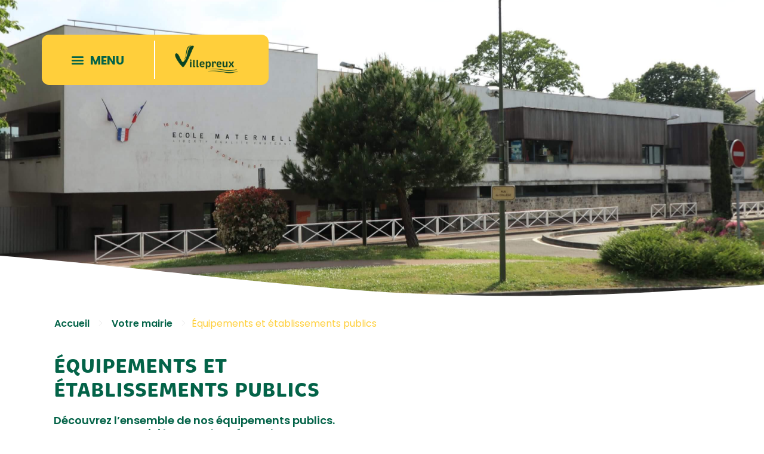

--- FILE ---
content_type: text/html; charset=UTF-8
request_url: https://www.villepreux.fr/equipements-publics/
body_size: 39400
content:
<!doctype html>
<html lang="fr-FR" prefix="og: https://ogp.me/ns#">
<head>
	<meta charset="UTF-8">
	<meta name="viewport" content="width=device-width, initial-scale=1">
	<link rel="profile" href="https://gmpg.org/xfn/11">
	
<!-- Google Tag Manager by PYS -->
    <script data-cfasync="false" data-pagespeed-no-defer>
	    window.dataLayerPYS = window.dataLayerPYS || [];
	</script>
<!-- End Google Tag Manager by PYS -->
<!-- Optimisation des moteurs de recherche par Rank Math - https://rankmath.com/ -->
<title>Équipements et établissements publics - Mairie de Villepreux</title>
<link data-rocket-prefetch href="https://www.googletagmanager.com" rel="dns-prefetch">
<style id="wpr-usedcss">img:is([sizes=auto i],[sizes^="auto," i]){contain-intrinsic-size:3000px 1500px}:root{--wp--preset--aspect-ratio--square:1;--wp--preset--aspect-ratio--4-3:4/3;--wp--preset--aspect-ratio--3-4:3/4;--wp--preset--aspect-ratio--3-2:3/2;--wp--preset--aspect-ratio--2-3:2/3;--wp--preset--aspect-ratio--16-9:16/9;--wp--preset--aspect-ratio--9-16:9/16;--wp--preset--color--black:#000000;--wp--preset--color--cyan-bluish-gray:#abb8c3;--wp--preset--color--white:#ffffff;--wp--preset--color--pale-pink:#f78da7;--wp--preset--color--vivid-red:#cf2e2e;--wp--preset--color--luminous-vivid-orange:#ff6900;--wp--preset--color--luminous-vivid-amber:#fcb900;--wp--preset--color--light-green-cyan:#7bdcb5;--wp--preset--color--vivid-green-cyan:#00d084;--wp--preset--color--pale-cyan-blue:#8ed1fc;--wp--preset--color--vivid-cyan-blue:#0693e3;--wp--preset--color--vivid-purple:#9b51e0;--wp--preset--gradient--vivid-cyan-blue-to-vivid-purple:linear-gradient(135deg,rgba(6, 147, 227, 1) 0%,rgb(155, 81, 224) 100%);--wp--preset--gradient--light-green-cyan-to-vivid-green-cyan:linear-gradient(135deg,rgb(122, 220, 180) 0%,rgb(0, 208, 130) 100%);--wp--preset--gradient--luminous-vivid-amber-to-luminous-vivid-orange:linear-gradient(135deg,rgba(252, 185, 0, 1) 0%,rgba(255, 105, 0, 1) 100%);--wp--preset--gradient--luminous-vivid-orange-to-vivid-red:linear-gradient(135deg,rgba(255, 105, 0, 1) 0%,rgb(207, 46, 46) 100%);--wp--preset--gradient--very-light-gray-to-cyan-bluish-gray:linear-gradient(135deg,rgb(238, 238, 238) 0%,rgb(169, 184, 195) 100%);--wp--preset--gradient--cool-to-warm-spectrum:linear-gradient(135deg,rgb(74, 234, 220) 0%,rgb(151, 120, 209) 20%,rgb(207, 42, 186) 40%,rgb(238, 44, 130) 60%,rgb(251, 105, 98) 80%,rgb(254, 248, 76) 100%);--wp--preset--gradient--blush-light-purple:linear-gradient(135deg,rgb(255, 206, 236) 0%,rgb(152, 150, 240) 100%);--wp--preset--gradient--blush-bordeaux:linear-gradient(135deg,rgb(254, 205, 165) 0%,rgb(254, 45, 45) 50%,rgb(107, 0, 62) 100%);--wp--preset--gradient--luminous-dusk:linear-gradient(135deg,rgb(255, 203, 112) 0%,rgb(199, 81, 192) 50%,rgb(65, 88, 208) 100%);--wp--preset--gradient--pale-ocean:linear-gradient(135deg,rgb(255, 245, 203) 0%,rgb(182, 227, 212) 50%,rgb(51, 167, 181) 100%);--wp--preset--gradient--electric-grass:linear-gradient(135deg,rgb(202, 248, 128) 0%,rgb(113, 206, 126) 100%);--wp--preset--gradient--midnight:linear-gradient(135deg,rgb(2, 3, 129) 0%,rgb(40, 116, 252) 100%);--wp--preset--font-size--small:13px;--wp--preset--font-size--medium:20px;--wp--preset--font-size--large:36px;--wp--preset--font-size--x-large:42px;--wp--preset--spacing--20:0.44rem;--wp--preset--spacing--30:0.67rem;--wp--preset--spacing--40:1rem;--wp--preset--spacing--50:1.5rem;--wp--preset--spacing--60:2.25rem;--wp--preset--spacing--70:3.38rem;--wp--preset--spacing--80:5.06rem;--wp--preset--shadow--natural:6px 6px 9px rgba(0, 0, 0, .2);--wp--preset--shadow--deep:12px 12px 50px rgba(0, 0, 0, .4);--wp--preset--shadow--sharp:6px 6px 0px rgba(0, 0, 0, .2);--wp--preset--shadow--outlined:6px 6px 0px -3px rgba(255, 255, 255, 1),6px 6px rgba(0, 0, 0, 1);--wp--preset--shadow--crisp:6px 6px 0px rgba(0, 0, 0, 1)}:root{--wp--style--global--content-size:800px;--wp--style--global--wide-size:1200px}:where(body){margin:0}:where(.wp-site-blocks)>*{margin-block-start:24px;margin-block-end:0}:where(.wp-site-blocks)>:first-child{margin-block-start:0}:where(.wp-site-blocks)>:last-child{margin-block-end:0}:root{--wp--style--block-gap:24px}:root :where(.is-layout-flow)>:first-child{margin-block-start:0}:root :where(.is-layout-flow)>:last-child{margin-block-end:0}:root :where(.is-layout-flow)>*{margin-block-start:24px;margin-block-end:0}:root :where(.is-layout-constrained)>:first-child{margin-block-start:0}:root :where(.is-layout-constrained)>:last-child{margin-block-end:0}:root :where(.is-layout-constrained)>*{margin-block-start:24px;margin-block-end:0}:root :where(.is-layout-flex){gap:24px}:root :where(.is-layout-grid){gap:24px}body{padding-top:0;padding-right:0;padding-bottom:0;padding-left:0}a:where(:not(.wp-element-button)){text-decoration:underline}:root :where(.wp-element-button,.wp-block-button__link){background-color:#32373c;border-width:0;color:#fff;font-family:inherit;font-size:inherit;line-height:inherit;padding:calc(.667em + 2px) calc(1.333em + 2px);text-decoration:none}:root :where(.wp-block-pullquote){font-size:1.5em;line-height:1.6}@font-face{font-family:brevia;src:url("https://use.typekit.net/af/9a1b69/000000000000000077359a2b/30/l?primer=7cdcb44be4a7db8877ffa5c0007b8dd865b3bbc383831fe2ea177f62257a9191&fvd=n7&v=3") format("woff2"),url("https://use.typekit.net/af/9a1b69/000000000000000077359a2b/30/d?primer=7cdcb44be4a7db8877ffa5c0007b8dd865b3bbc383831fe2ea177f62257a9191&fvd=n7&v=3") format("woff"),url("https://use.typekit.net/af/9a1b69/000000000000000077359a2b/30/a?primer=7cdcb44be4a7db8877ffa5c0007b8dd865b3bbc383831fe2ea177f62257a9191&fvd=n7&v=3") format("opentype");font-display:swap;font-style:normal;font-weight:700;font-stretch:normal}html{line-height:1.15;-webkit-text-size-adjust:100%}*,:after,:before{box-sizing:border-box}body{margin:0;font-family:-apple-system,BlinkMacSystemFont,'Segoe UI',Roboto,'Helvetica Neue',Arial,'Noto Sans',sans-serif,'Apple Color Emoji','Segoe UI Emoji','Segoe UI Symbol','Noto Color Emoji';font-size:1rem;font-weight:400;line-height:1.5;color:#333;background-color:#fff;-webkit-font-smoothing:antialiased;-moz-osx-font-smoothing:grayscale}h1,h2,h3{margin-block-start:.5rem;margin-block-end:1rem;font-family:inherit;font-weight:500;line-height:1.2;color:inherit}h1{font-size:2.5rem}h2{font-size:2rem}h3{font-size:1.75rem}p{margin-block-start:0;margin-block-end:.9rem}a{background-color:transparent;text-decoration:none;color:#c36}a:active,a:hover{color:#336}a:not([href]):not([tabindex]),a:not([href]):not([tabindex]):focus,a:not([href]):not([tabindex]):hover{color:inherit;text-decoration:none}a:not([href]):not([tabindex]):focus{outline:0}strong{font-weight:bolder}code{font-family:monospace,monospace;font-size:1em}sub{font-size:75%;line-height:0;position:relative;vertical-align:baseline}sub{bottom:-.25em}img{border-style:none;height:auto;max-width:100%}[hidden],template{display:none}@media print{*,:after,:before{background:0 0!important;color:#000!important;box-shadow:none!important;text-shadow:none!important}a,a:visited{text-decoration:underline}a[href]:after{content:" (" attr(href) ")"}a[href^="#"]:after,a[href^="javascript:"]:after{content:""}img,tr{-moz-column-break-inside:avoid;break-inside:avoid}h2,h3,p{orphans:3;widows:3}h2,h3{-moz-column-break-after:avoid;break-after:avoid}}label{display:inline-block;line-height:1;vertical-align:middle}button,input,optgroup,select,textarea{font-family:inherit;font-size:1rem;line-height:1.5;margin:0}input[type=date],input[type=email],input[type=number],input[type=search],input[type=text],input[type=url],select,textarea{width:100%;border:1px solid #666;border-radius:3px;padding:.5rem 1rem;transition:all .3s}input[type=date]:focus,input[type=email]:focus,input[type=number]:focus,input[type=search]:focus,input[type=text]:focus,input[type=url]:focus,select:focus,textarea:focus{border-color:#333}button,input{overflow:visible}button,select{text-transform:none}[type=button],[type=reset],[type=submit],button{width:auto;-webkit-appearance:button}[type=button],[type=submit],button{display:inline-block;font-weight:400;color:#c36;text-align:center;white-space:nowrap;-webkit-user-select:none;-moz-user-select:none;user-select:none;background-color:transparent;border:1px solid #c36;padding:.5rem 1rem;font-size:1rem;border-radius:3px;transition:all .3s}[type=button]:focus:not(:focus-visible),[type=submit]:focus:not(:focus-visible),button:focus:not(:focus-visible){outline:0}[type=button]:focus,[type=button]:hover,[type=submit]:focus,[type=submit]:hover,button:focus,button:hover{color:#fff;background-color:#c36;text-decoration:none}[type=button]:not(:disabled),[type=submit]:not(:disabled),button:not(:disabled){cursor:pointer}fieldset{padding:.35em .75em .625em}legend{box-sizing:border-box;color:inherit;display:table;max-width:100%;padding:0;white-space:normal}progress{vertical-align:baseline}textarea{overflow:auto;resize:vertical}[type=checkbox],[type=radio]{box-sizing:border-box;padding:0}[type=number]::-webkit-inner-spin-button,[type=number]::-webkit-outer-spin-button{height:auto}[type=search]{-webkit-appearance:textfield;outline-offset:-2px}[type=search]::-webkit-search-decoration{-webkit-appearance:none}::-webkit-file-upload-button{-webkit-appearance:button;font:inherit}select{display:block}table{background-color:transparent;width:100%;margin-block-end:15px;font-size:.9em;border-spacing:0;border-collapse:collapse}table th{padding:15px;line-height:1.5;vertical-align:top;border:1px solid hsla(0,0%,50.2%,.5019607843)}table th{font-weight:700}table tbody>tr:nth-child(odd)>th{background-color:hsla(0,0%,50.2%,.0705882353)}table tbody tr:hover>th{background-color:hsla(0,0%,50.2%,.1019607843)}table tbody+tbody{border-block-start:2px solid hsla(0,0%,50.2%,.5019607843)}li,ul{margin-block-start:0;margin-block-end:0;border:0;outline:0;font-size:100%;vertical-align:baseline;background:0 0}.sticky{position:relative;display:block}.hide{display:none!important}.screen-reader-text{clip:rect(1px,1px,1px,1px);height:1px;overflow:hidden;position:absolute!important;width:1px;word-wrap:normal!important}.screen-reader-text:focus{background-color:#eee;clip:auto!important;clip-path:none;color:#333;display:block;font-size:1rem;height:auto;left:5px;line-height:normal;padding:12px 24px;text-decoration:none;top:5px;width:auto;z-index:100000}@font-face{font-family:"Font Awesome 5 Free";font-style:normal;font-weight:400;font-display:swap;src:url(https://use.fontawesome.com/releases/v5.15.4/webfonts/fa-regular-400.eot);src:url(https://use.fontawesome.com/releases/v5.15.4/webfonts/fa-regular-400.eot?#iefix) format("embedded-opentype"),url(https://use.fontawesome.com/releases/v5.15.4/webfonts/fa-regular-400.woff2) format("woff2"),url(https://use.fontawesome.com/releases/v5.15.4/webfonts/fa-regular-400.woff) format("woff"),url(https://use.fontawesome.com/releases/v5.15.4/webfonts/fa-regular-400.ttf) format("truetype"),url(https://use.fontawesome.com/releases/v5.15.4/webfonts/fa-regular-400.svg#fontawesome) format("svg")}.far{font-weight:400}@font-face{font-family:"Font Awesome 5 Free";font-style:normal;font-weight:900;font-display:swap;src:url(https://use.fontawesome.com/releases/v5.15.4/webfonts/fa-solid-900.eot);src:url(https://use.fontawesome.com/releases/v5.15.4/webfonts/fa-solid-900.eot?#iefix) format("embedded-opentype"),url(https://use.fontawesome.com/releases/v5.15.4/webfonts/fa-solid-900.woff2) format("woff2"),url(https://use.fontawesome.com/releases/v5.15.4/webfonts/fa-solid-900.woff) format("woff"),url(https://use.fontawesome.com/releases/v5.15.4/webfonts/fa-solid-900.ttf) format("truetype"),url(https://use.fontawesome.com/releases/v5.15.4/webfonts/fa-solid-900.svg#fontawesome) format("svg")}.far,.fas{font-family:"Font Awesome 5 Free"}.fas{font-weight:900}.elementor-screen-only,.screen-reader-text,.screen-reader-text span{height:1px;margin:-1px;overflow:hidden;padding:0;position:absolute;top:-10000em;width:1px;clip:rect(0,0,0,0);border:0}.elementor *,.elementor :after,.elementor :before{box-sizing:border-box}.elementor a{box-shadow:none;text-decoration:none}.elementor img{border:none;border-radius:0;box-shadow:none;height:auto;max-width:100%}.elementor .elementor-widget:not(.elementor-widget-text-editor):not(.elementor-widget-theme-post-content) figure{margin:0}.elementor embed,.elementor iframe,.elementor object,.elementor video{border:none;line-height:1;margin:0;max-width:100%;width:100%}.elementor .elementor-background-video-container{direction:ltr;inset:0;overflow:hidden;position:absolute;z-index:0}.elementor .elementor-background-video-container{pointer-events:none;transition:opacity 1s}.elementor .elementor-background-video-container.elementor-loading{opacity:0}.elementor .elementor-background-video-embed{max-width:none}.elementor .elementor-background-video-embed,.elementor .elementor-background-video-hosted{left:50%;position:absolute;top:50%;transform:translate(-50%,-50%)}.elementor .elementor-background-video-hosted{-o-object-fit:cover;object-fit:cover}.elementor .elementor-background-slideshow{inset:0;position:absolute;z-index:0}.elementor .elementor-background-slideshow__slide__image{background-position:50%;background-size:cover;height:100%;width:100%}.elementor-widget-wrap .elementor-element.elementor-widget__width-auto{max-width:100%}.elementor-element{--flex-direction:initial;--flex-wrap:initial;--justify-content:initial;--align-items:initial;--align-content:initial;--gap:initial;--flex-basis:initial;--flex-grow:initial;--flex-shrink:initial;--order:initial;--align-self:initial;align-self:var(--align-self);flex-basis:var(--flex-basis);flex-grow:var(--flex-grow);flex-shrink:var(--flex-shrink);order:var(--order)}.elementor-element:where(.e-con-full,.elementor-widget){align-content:var(--align-content);align-items:var(--align-items);flex-direction:var(--flex-direction);flex-wrap:var(--flex-wrap);gap:var(--row-gap) var(--column-gap);justify-content:var(--justify-content)}.elementor-invisible{visibility:hidden}.elementor-ken-burns{transition-duration:10s;transition-property:transform;transition-timing-function:linear}.elementor-ken-burns--out{transform:scale(1.3)}.elementor-ken-burns--active{transition-duration:20s}.elementor-ken-burns--active.elementor-ken-burns--out{transform:scale(1)}.elementor-ken-burns--active.elementor-ken-burns--in{transform:scale(1.3)}:root{--page-title-display:block}.elementor-section{position:relative}.elementor-section .elementor-container{display:flex;margin-left:auto;margin-right:auto;position:relative}@media (max-width:1024px){.elementor-section .elementor-container{flex-wrap:wrap}}.elementor-section.elementor-section-stretched{position:relative;width:100%}.elementor-section.elementor-section-items-middle>.elementor-container{align-items:center}.elementor-widget-wrap{align-content:flex-start;flex-wrap:wrap;position:relative;width:100%}.elementor:not(.elementor-bc-flex-widget) .elementor-widget-wrap{display:flex}.elementor-widget-wrap>.elementor-element{width:100%}.elementor-widget-wrap.e-swiper-container{width:calc(100% - (var(--e-column-margin-left,0px) + var(--e-column-margin-right,0px)))}.elementor-widget{position:relative}.elementor-widget:not(:last-child){margin-bottom:var(--kit-widget-spacing,20px)}.elementor-widget:not(:last-child).elementor-widget__width-auto{margin-bottom:0}.elementor-column{display:flex;min-height:1px;position:relative}.elementor-column-gap-default>.elementor-column>.elementor-element-populated{padding:10px}.elementor-inner-section .elementor-column-gap-no .elementor-element-populated{padding:0}@media (min-width:768px){.elementor-column.elementor-col-20{width:20%}.elementor-column.elementor-col-33{width:33.333%}.elementor-column.elementor-col-40{width:40%}.elementor-column.elementor-col-50{width:50%}.elementor-column.elementor-col-60{width:60%}.elementor-column.elementor-col-80{width:80%}.elementor-column.elementor-col-100{width:100%}}@media (min-width:1025px){#elementor-device-mode:after{content:"desktop"}}@media (min-width:-1){#elementor-device-mode:after{content:"widescreen"}}@media (max-width:-1){#elementor-device-mode:after{content:"laptop";content:"tablet_extra"}}@media (max-width:1024px){#elementor-device-mode:after{content:"tablet"}}@media (max-width:-1){#elementor-device-mode:after{content:"mobile_extra"}}@media (max-width:767px){table table{font-size:.8em}table table th{padding:7px;line-height:1.3}table table th{font-weight:400}.elementor-column{width:100%}#elementor-device-mode:after{content:"mobile"}}@media (prefers-reduced-motion:no-preference){html{scroll-behavior:smooth}}.e-con{--border-radius:0;--border-top-width:0px;--border-right-width:0px;--border-bottom-width:0px;--border-left-width:0px;--border-style:initial;--border-color:initial;--container-widget-width:100%;--container-widget-height:initial;--container-widget-flex-grow:0;--container-widget-align-self:initial;--content-width:min(100%,var(--container-max-width,1140px));--width:100%;--min-height:initial;--height:auto;--text-align:initial;--margin-top:0px;--margin-right:0px;--margin-bottom:0px;--margin-left:0px;--padding-top:var(--container-default-padding-top,10px);--padding-right:var(--container-default-padding-right,10px);--padding-bottom:var(--container-default-padding-bottom,10px);--padding-left:var(--container-default-padding-left,10px);--position:relative;--z-index:revert;--overflow:visible;--gap:var(--widgets-spacing,20px);--row-gap:var(--widgets-spacing-row,20px);--column-gap:var(--widgets-spacing-column,20px);--overlay-mix-blend-mode:initial;--overlay-opacity:1;--overlay-transition:0.3s;--e-con-grid-template-columns:repeat(3,1fr);--e-con-grid-template-rows:repeat(2,1fr);border-radius:var(--border-radius);height:var(--height);min-height:var(--min-height);min-width:0;overflow:var(--overflow);position:var(--position);transition:background var(--background-transition,.3s),border var(--border-transition,.3s),box-shadow var(--border-transition,.3s),transform var(--e-con-transform-transition-duration,.4s);width:var(--width);z-index:var(--z-index);--flex-wrap-mobile:wrap;margin-block-end:var(--margin-block-end);margin-block-start:var(--margin-block-start);margin-inline-end:var(--margin-inline-end);margin-inline-start:var(--margin-inline-start);padding-inline-end:var(--padding-inline-end);padding-inline-start:var(--padding-inline-start);--margin-block-start:var(--margin-top);--margin-block-end:var(--margin-bottom);--margin-inline-start:var(--margin-left);--margin-inline-end:var(--margin-right);--padding-inline-start:var(--padding-left);--padding-inline-end:var(--padding-right);--padding-block-start:var(--padding-top);--padding-block-end:var(--padding-bottom);--border-block-start-width:var(--border-top-width);--border-block-end-width:var(--border-bottom-width);--border-inline-start-width:var(--border-left-width);--border-inline-end-width:var(--border-right-width)}body.rtl .e-con{--padding-inline-start:var(--padding-right);--padding-inline-end:var(--padding-left);--margin-inline-start:var(--margin-right);--margin-inline-end:var(--margin-left);--border-inline-start-width:var(--border-right-width);--border-inline-end-width:var(--border-left-width)}.e-con>.e-con-inner{padding-block-end:var(--padding-block-end);padding-block-start:var(--padding-block-start);text-align:var(--text-align)}.e-con,.e-con>.e-con-inner{display:var(--display)}.e-con>.e-con-inner{gap:var(--row-gap) var(--column-gap);height:100%;margin:0 auto;max-width:var(--content-width);padding-inline-end:0;padding-inline-start:0;width:100%}:is(.elementor-section-wrap,[data-elementor-id])>.e-con{--margin-left:auto;--margin-right:auto;max-width:min(100%,var(--width))}.e-con .elementor-widget.elementor-widget{margin-block-end:0}.e-con:before,.e-con>.elementor-background-slideshow:before,.e-con>.elementor-motion-effects-container>.elementor-motion-effects-layer:before,:is(.e-con,.e-con>.e-con-inner)>.elementor-background-video-container:before{border-block-end-width:var(--border-block-end-width);border-block-start-width:var(--border-block-start-width);border-color:var(--border-color);border-inline-end-width:var(--border-inline-end-width);border-inline-start-width:var(--border-inline-start-width);border-radius:var(--border-radius);border-style:var(--border-style);content:var(--background-overlay);display:block;height:max(100% + var(--border-top-width) + var(--border-bottom-width),100%);left:calc(0px - var(--border-left-width));mix-blend-mode:var(--overlay-mix-blend-mode);opacity:var(--overlay-opacity);position:absolute;top:calc(0px - var(--border-top-width));transition:var(--overlay-transition,.3s);width:max(100% + var(--border-left-width) + var(--border-right-width),100%)}.e-con:before{transition:background var(--overlay-transition,.3s),border-radius var(--border-transition,.3s),opacity var(--overlay-transition,.3s)}.e-con>.elementor-background-slideshow,:is(.e-con,.e-con>.e-con-inner)>.elementor-background-video-container{border-block-end-width:var(--border-block-end-width);border-block-start-width:var(--border-block-start-width);border-color:var(--border-color);border-inline-end-width:var(--border-inline-end-width);border-inline-start-width:var(--border-inline-start-width);border-radius:var(--border-radius);border-style:var(--border-style);height:max(100% + var(--border-top-width) + var(--border-bottom-width),100%);left:calc(0px - var(--border-left-width));top:calc(0px - var(--border-top-width));width:max(100% + var(--border-left-width) + var(--border-right-width),100%)}:is(.e-con,.e-con>.e-con-inner)>.elementor-background-video-container:before{z-index:1}:is(.e-con,.e-con>.e-con-inner)>.elementor-background-slideshow:before{z-index:2}.e-con .elementor-widget{min-width:0}.e-con .elementor-widget.e-widget-swiper{width:100%}.e-con>.e-con-inner>.elementor-widget>.elementor-widget-container,.e-con>.elementor-widget>.elementor-widget-container{height:100%}.e-con.e-con>.e-con-inner>.elementor-widget,.elementor.elementor .e-con>.elementor-widget{max-width:100%}.e-con .elementor-widget:not(:last-child){--kit-widget-spacing:0px}.elementor-form-fields-wrapper{display:flex;flex-wrap:wrap}.elementor-form-fields-wrapper.elementor-labels-above .elementor-field-group .elementor-field-subgroup,.elementor-form-fields-wrapper.elementor-labels-above .elementor-field-group>.elementor-select-wrapper,.elementor-form-fields-wrapper.elementor-labels-above .elementor-field-group>input,.elementor-form-fields-wrapper.elementor-labels-above .elementor-field-group>textarea{flex-basis:100%;max-width:100%}.elementor-form-fields-wrapper.elementor-labels-inline>.elementor-field-group .elementor-select-wrapper,.elementor-form-fields-wrapper.elementor-labels-inline>.elementor-field-group>input{flex-grow:1}.elementor-field-group{align-items:center;flex-wrap:wrap}.elementor-field-group.elementor-field-type-submit{align-items:flex-end}.elementor-field-group .elementor-field-textual{background-color:transparent;border:1px solid #69727d;color:#1f2124;flex-grow:1;max-width:100%;vertical-align:middle;width:100%}.elementor-field-group .elementor-field-textual:focus{box-shadow:inset 0 0 0 1px rgba(0,0,0,.1);outline:0}.elementor-field-group .elementor-field-textual::-moz-placeholder{color:inherit;font-family:inherit;opacity:.6}.elementor-field-group .elementor-field-textual::placeholder{color:inherit;font-family:inherit;opacity:.6}.elementor-field-subgroup{display:flex;flex-wrap:wrap}.elementor-field-subgroup .elementor-field-option label{display:inline-block}.elementor-field-subgroup:not(.elementor-subgroup-inline) .elementor-field-option{flex-basis:100%}.elementor-field-type-radio .elementor-field-subgroup .elementor-field-option input,.elementor-field-type-radio .elementor-field-subgroup .elementor-field-option label{display:inline}.elementor-field-label{cursor:pointer}.elementor-field-textual{border-radius:3px;font-size:15px;line-height:1.4;min-height:40px;padding:5px 14px}.elementor-button-align-stretch .elementor-field-type-submit:not(.e-form__buttons__wrapper) .elementor-button{flex-basis:100%}.elementor-button-align-stretch .e-form__buttons__wrapper{flex-basis:50%;flex-grow:1}.elementor-button-align-stretch .e-form__buttons__wrapper__button{flex-basis:100%}.elementor-button-align-center .e-form__buttons{justify-content:center}.elementor-button-align-start .e-form__buttons{justify-content:flex-start}.elementor-button-align-end .e-form__buttons{justify-content:flex-end}.elementor-button-align-center .elementor-field-type-submit:not(.e-form__buttons__wrapper) .elementor-button,.elementor-button-align-end .elementor-field-type-submit:not(.e-form__buttons__wrapper) .elementor-button,.elementor-button-align-start .elementor-field-type-submit:not(.e-form__buttons__wrapper) .elementor-button{flex-basis:auto}.elementor-button-align-center .e-form__buttons__wrapper,.elementor-button-align-end .e-form__buttons__wrapper,.elementor-button-align-start .e-form__buttons__wrapper{flex-grow:0}.elementor-button-align-center .e-form__buttons__wrapper,.elementor-button-align-center .e-form__buttons__wrapper__button,.elementor-button-align-end .e-form__buttons__wrapper,.elementor-button-align-end .e-form__buttons__wrapper__button,.elementor-button-align-start .e-form__buttons__wrapper,.elementor-button-align-start .e-form__buttons__wrapper__button{flex-basis:auto}@media screen and (max-width:1024px){.elementor-tablet-button-align-stretch .elementor-field-type-submit:not(.e-form__buttons__wrapper) .elementor-button{flex-basis:100%}.elementor-tablet-button-align-stretch .e-form__buttons__wrapper{flex-basis:50%;flex-grow:1}.elementor-tablet-button-align-stretch .e-form__buttons__wrapper__button{flex-basis:100%}.elementor-tablet-button-align-center .e-form__buttons{justify-content:center}.elementor-tablet-button-align-start .e-form__buttons{justify-content:flex-start}.elementor-tablet-button-align-end .e-form__buttons{justify-content:flex-end}.elementor-tablet-button-align-center .elementor-field-type-submit:not(.e-form__buttons__wrapper) .elementor-button,.elementor-tablet-button-align-end .elementor-field-type-submit:not(.e-form__buttons__wrapper) .elementor-button,.elementor-tablet-button-align-start .elementor-field-type-submit:not(.e-form__buttons__wrapper) .elementor-button{flex-basis:auto}.elementor-tablet-button-align-center .e-form__buttons__wrapper,.elementor-tablet-button-align-end .e-form__buttons__wrapper,.elementor-tablet-button-align-start .e-form__buttons__wrapper{flex-grow:0}.elementor-tablet-button-align-center .e-form__buttons__wrapper,.elementor-tablet-button-align-center .e-form__buttons__wrapper__button,.elementor-tablet-button-align-end .e-form__buttons__wrapper,.elementor-tablet-button-align-end .e-form__buttons__wrapper__button,.elementor-tablet-button-align-start .e-form__buttons__wrapper,.elementor-tablet-button-align-start .e-form__buttons__wrapper__button{flex-basis:auto}}@media screen and (max-width:767px){.elementor-mobile-button-align-stretch .elementor-field-type-submit:not(.e-form__buttons__wrapper) .elementor-button{flex-basis:100%}.elementor-mobile-button-align-stretch .e-form__buttons__wrapper{flex-basis:50%;flex-grow:1}.elementor-mobile-button-align-stretch .e-form__buttons__wrapper__button{flex-basis:100%}.elementor-mobile-button-align-center .e-form__buttons{justify-content:center}.elementor-mobile-button-align-start .e-form__buttons{justify-content:flex-start}.elementor-mobile-button-align-end .e-form__buttons{justify-content:flex-end}.elementor-mobile-button-align-center .elementor-field-type-submit:not(.e-form__buttons__wrapper) .elementor-button,.elementor-mobile-button-align-end .elementor-field-type-submit:not(.e-form__buttons__wrapper) .elementor-button,.elementor-mobile-button-align-start .elementor-field-type-submit:not(.e-form__buttons__wrapper) .elementor-button{flex-basis:auto}.elementor-mobile-button-align-center .e-form__buttons__wrapper,.elementor-mobile-button-align-end .e-form__buttons__wrapper,.elementor-mobile-button-align-start .e-form__buttons__wrapper{flex-grow:0}.elementor-mobile-button-align-center .e-form__buttons__wrapper,.elementor-mobile-button-align-center .e-form__buttons__wrapper__button,.elementor-mobile-button-align-end .e-form__buttons__wrapper,.elementor-mobile-button-align-end .e-form__buttons__wrapper__button,.elementor-mobile-button-align-start .e-form__buttons__wrapper,.elementor-mobile-button-align-start .e-form__buttons__wrapper__button{flex-basis:auto}}.elementor-form .elementor-button{border:none;padding-block-end:0;padding-block-start:0}.elementor-form .elementor-button-content-wrapper,.elementor-form .elementor-button>span{display:flex;flex-direction:row;gap:5px;justify-content:center}.elementor-form .elementor-button.elementor-size-xs{min-height:33px}.elementor-form .elementor-button.elementor-size-sm{min-height:40px}.elementor-form .elementor-button.elementor-size-md{min-height:47px}.elementor-form .elementor-button.elementor-size-lg{min-height:59px}.elementor-form .elementor-button.elementor-size-xl{min-height:72px}.elementor-element .elementor-widget-container,.elementor-element:not(:has(.elementor-widget-container)){transition:background .3s,border .3s,border-radius .3s,box-shadow .3s,transform var(--e-transform-transition-duration,.4s)}.elementor-heading-title{line-height:1;margin:0;padding:0}.elementor-button{background-color:#69727d;border-radius:3px;color:#fff;display:inline-block;font-size:15px;line-height:1;padding:12px 24px;fill:#fff;text-align:center;transition:all .3s}.elementor-button:focus,.elementor-button:hover,.elementor-button:visited{color:#fff}.elementor-button-content-wrapper{display:flex;flex-direction:row;gap:5px;justify-content:center}.elementor-button-text{display:inline-block}.elementor-button span{text-decoration:inherit}.animated{animation-duration:1.25s}.animated.reverse{animation-direction:reverse;animation-fill-mode:forwards}@media (prefers-reduced-motion:reduce){.animated{animation:none}}.elementor-1145 .elementor-element.elementor-element-f11c4ed:not(.elementor-motion-effects-element-type-background),.elementor-1145 .elementor-element.elementor-element-f11c4ed>.elementor-motion-effects-container>.elementor-motion-effects-layer{background-image:url("https://www.villepreux.fr/wp-content/uploads/2021/12/Ecole-du-Clos-Crozatier-1-scaled.jpg")}.elementor-item:after,.elementor-item:before{display:block;position:absolute;transition:.3s;transition-timing-function:cubic-bezier(.58,.3,.005,1)}.elementor-item:not(:hover):not(:focus):not(.elementor-item-active):not(.highlighted):after,.elementor-item:not(:hover):not(:focus):not(.elementor-item-active):not(.highlighted):before{opacity:0}.elementor-item-active:after,.elementor-item-active:before,.elementor-item.highlighted:after,.elementor-item.highlighted:before,.elementor-item:focus:after,.elementor-item:focus:before,.elementor-item:hover:after,.elementor-item:hover:before{transform:scale(1)}.e--pointer-background .elementor-item:after,.e--pointer-background .elementor-item:before{content:"";transition:.3s}.e--pointer-background .elementor-item:before{background:#3f444b;bottom:0;left:0;right:0;top:0;z-index:-1}.e--pointer-background .elementor-item-active,.e--pointer-background .elementor-item.highlighted,.e--pointer-background .elementor-item:focus,.e--pointer-background .elementor-item:hover{color:#fff}.elementor-nav-menu--main .elementor-nav-menu a{transition:.4s}.elementor-nav-menu--main .elementor-nav-menu a,.elementor-nav-menu--main .elementor-nav-menu a.highlighted,.elementor-nav-menu--main .elementor-nav-menu a:focus,.elementor-nav-menu--main .elementor-nav-menu a:hover{padding:13px 20px}.elementor-nav-menu--main .elementor-nav-menu a.current{background:#1f2124;color:#fff}.elementor-nav-menu--main .elementor-nav-menu a.disabled{background:#3f444b;color:#88909b}.elementor-nav-menu--main .elementor-nav-menu ul{border-style:solid;border-width:0;padding:0;position:absolute;width:12em}.elementor-nav-menu--main .elementor-nav-menu span.scroll-down,.elementor-nav-menu--main .elementor-nav-menu span.scroll-up{background:#fff;display:none;height:20px;overflow:hidden;position:absolute;visibility:hidden}.elementor-nav-menu--main .elementor-nav-menu span.scroll-down-arrow,.elementor-nav-menu--main .elementor-nav-menu span.scroll-up-arrow{border:8px dashed transparent;border-bottom:8px solid #33373d;height:0;left:50%;margin-inline-start:-8px;overflow:hidden;position:absolute;top:-2px;width:0}.elementor-nav-menu--main .elementor-nav-menu span.scroll-down-arrow{border-color:#33373d transparent transparent;border-style:solid dashed dashed;top:6px}.elementor-nav-menu--main .elementor-nav-menu--dropdown .sub-arrow .e-font-icon-svg,.elementor-nav-menu--main .elementor-nav-menu--dropdown .sub-arrow i{transform:rotate(-90deg)}.elementor-nav-menu--main .elementor-nav-menu--dropdown .sub-arrow .e-font-icon-svg{fill:currentColor;height:1em;width:1em}.elementor-nav-menu--layout-horizontal{display:flex}.elementor-nav-menu--layout-horizontal .elementor-nav-menu{display:flex;flex-wrap:wrap}.elementor-nav-menu--layout-horizontal .elementor-nav-menu a{flex-grow:1;white-space:nowrap}.elementor-nav-menu--layout-horizontal .elementor-nav-menu>li{display:flex}.elementor-nav-menu--layout-horizontal .elementor-nav-menu>li ul,.elementor-nav-menu--layout-horizontal .elementor-nav-menu>li>.scroll-down{top:100%!important}.elementor-nav-menu--layout-horizontal .elementor-nav-menu>li:not(:first-child)>a{margin-inline-start:var(--e-nav-menu-horizontal-menu-item-margin)}.elementor-nav-menu--layout-horizontal .elementor-nav-menu>li:not(:first-child)>.scroll-down,.elementor-nav-menu--layout-horizontal .elementor-nav-menu>li:not(:first-child)>.scroll-up,.elementor-nav-menu--layout-horizontal .elementor-nav-menu>li:not(:first-child)>ul{left:var(--e-nav-menu-horizontal-menu-item-margin)!important}.elementor-nav-menu--layout-horizontal .elementor-nav-menu>li:not(:last-child)>a{margin-inline-end:var(--e-nav-menu-horizontal-menu-item-margin)}.elementor-nav-menu--layout-horizontal .elementor-nav-menu>li:not(:last-child):after{align-self:center;border-color:var(--e-nav-menu-divider-color,#000);border-left-style:var(--e-nav-menu-divider-style,solid);border-left-width:var(--e-nav-menu-divider-width,2px);content:var(--e-nav-menu-divider-content,none);height:var(--e-nav-menu-divider-height,35%)}.elementor-nav-menu__align-right .elementor-nav-menu{justify-content:flex-end;margin-left:auto}.elementor-nav-menu__align-right .elementor-nav-menu--layout-vertical>ul>li>a{justify-content:flex-end}.elementor-nav-menu__align-left .elementor-nav-menu{justify-content:flex-start;margin-right:auto}.elementor-nav-menu__align-left .elementor-nav-menu--layout-vertical>ul>li>a{justify-content:flex-start}.elementor-nav-menu__align-start .elementor-nav-menu{justify-content:flex-start;margin-inline-end:auto}.elementor-nav-menu__align-start .elementor-nav-menu--layout-vertical>ul>li>a{justify-content:flex-start}.elementor-nav-menu__align-end .elementor-nav-menu{justify-content:flex-end;margin-inline-start:auto}.elementor-nav-menu__align-end .elementor-nav-menu--layout-vertical>ul>li>a{justify-content:flex-end}.elementor-nav-menu__align-center .elementor-nav-menu{justify-content:center;margin-inline-end:auto;margin-inline-start:auto}.elementor-nav-menu__align-center .elementor-nav-menu--layout-vertical>ul>li>a{justify-content:center}.elementor-nav-menu__align-justify .elementor-nav-menu--layout-horizontal .elementor-nav-menu{width:100%}.elementor-nav-menu__align-justify .elementor-nav-menu--layout-horizontal .elementor-nav-menu>li{flex-grow:1}.elementor-nav-menu__align-justify .elementor-nav-menu--layout-horizontal .elementor-nav-menu>li>a{justify-content:center}.elementor-widget-nav-menu:not(.elementor-nav-menu--toggle) .elementor-menu-toggle{display:none}.elementor-widget-nav-menu .elementor-widget-container,.elementor-widget-nav-menu:not(:has(.elementor-widget-container)):not([class*=elementor-hidden-]){display:flex;flex-direction:column}.elementor-nav-menu{position:relative;z-index:2}.elementor-nav-menu:after{clear:both;content:" ";display:block;font:0/0 serif;height:0;overflow:hidden;visibility:hidden}.elementor-nav-menu,.elementor-nav-menu li,.elementor-nav-menu ul{display:block;line-height:normal;list-style:none;margin:0;padding:0;-webkit-tap-highlight-color:transparent}.elementor-nav-menu ul{display:none}.elementor-nav-menu ul ul a,.elementor-nav-menu ul ul a:active,.elementor-nav-menu ul ul a:focus,.elementor-nav-menu ul ul a:hover{border-left:16px solid transparent}.elementor-nav-menu ul ul ul a,.elementor-nav-menu ul ul ul a:active,.elementor-nav-menu ul ul ul a:focus,.elementor-nav-menu ul ul ul a:hover{border-left:24px solid transparent}.elementor-nav-menu ul ul ul ul a,.elementor-nav-menu ul ul ul ul a:active,.elementor-nav-menu ul ul ul ul a:focus,.elementor-nav-menu ul ul ul ul a:hover{border-left:32px solid transparent}.elementor-nav-menu ul ul ul ul ul a,.elementor-nav-menu ul ul ul ul ul a:active,.elementor-nav-menu ul ul ul ul ul a:focus,.elementor-nav-menu ul ul ul ul ul a:hover{border-left:40px solid transparent}.elementor-nav-menu a,.elementor-nav-menu li{position:relative}.elementor-nav-menu li{border-width:0}.elementor-nav-menu a{align-items:center;display:flex}.elementor-nav-menu a,.elementor-nav-menu a:focus,.elementor-nav-menu a:hover{line-height:20px;padding:10px 20px}.elementor-nav-menu a.current{background:#1f2124;color:#fff}.elementor-nav-menu a.disabled{color:#88909b;cursor:not-allowed}.elementor-nav-menu .e-plus-icon:before{content:"+"}.elementor-nav-menu .sub-arrow{align-items:center;display:flex;line-height:1;margin-block-end:-10px;margin-block-start:-10px;padding:10px;padding-inline-end:0}.elementor-nav-menu .sub-arrow i{pointer-events:none}.elementor-nav-menu .sub-arrow .fa.fa-chevron-down,.elementor-nav-menu .sub-arrow .fas.fa-chevron-down{font-size:.7em}.elementor-nav-menu .sub-arrow .e-font-icon-svg{height:1em;width:1em}.elementor-nav-menu .sub-arrow .e-font-icon-svg.fa-svg-chevron-down{height:.7em;width:.7em}.elementor-nav-menu--dropdown .elementor-item.elementor-item-active,.elementor-nav-menu--dropdown .elementor-item.highlighted,.elementor-nav-menu--dropdown .elementor-item:focus,.elementor-nav-menu--dropdown .elementor-item:hover,.elementor-sub-item.elementor-item-active,.elementor-sub-item.highlighted,.elementor-sub-item:focus,.elementor-sub-item:hover{background-color:#3f444b;color:#fff}.elementor-menu-toggle{align-items:center;background-color:rgba(0,0,0,.05);border:0 solid;border-radius:3px;color:#33373d;cursor:pointer;display:flex;font-size:var(--nav-menu-icon-size,22px);justify-content:center;padding:.25em}.elementor-menu-toggle.elementor-active .elementor-menu-toggle__icon--open,.elementor-menu-toggle:not(.elementor-active) .elementor-menu-toggle__icon--close{display:none}.elementor-menu-toggle .e-font-icon-svg{fill:#33373d;height:1em;width:1em}.elementor-menu-toggle svg{height:auto;width:1em;fill:var(--nav-menu-icon-color,currentColor)}span.elementor-menu-toggle__icon--close,span.elementor-menu-toggle__icon--open{line-height:1}.elementor-nav-menu--dropdown{background-color:#fff;font-size:13px}.elementor-nav-menu--dropdown-none .elementor-menu-toggle,.elementor-nav-menu--dropdown-none .elementor-nav-menu--dropdown{display:none}.elementor-nav-menu--dropdown.elementor-nav-menu__container{margin-top:10px;overflow-x:hidden;overflow-y:auto;transform-origin:top;transition:max-height .3s,transform .3s}.elementor-nav-menu--dropdown.elementor-nav-menu__container .elementor-sub-item{font-size:.85em}.elementor-nav-menu--dropdown a{color:#33373d}.elementor-nav-menu--dropdown a.current{background:#1f2124;color:#fff}.elementor-nav-menu--dropdown a.disabled{color:#b3b3b3}ul.elementor-nav-menu--dropdown a,ul.elementor-nav-menu--dropdown a:focus,ul.elementor-nav-menu--dropdown a:hover{border-inline-start:8px solid transparent;text-shadow:none}.elementor-nav-menu__text-align-center .elementor-nav-menu--dropdown .elementor-nav-menu a{justify-content:center}.elementor-nav-menu--toggle{--menu-height:100vh}.elementor-nav-menu--toggle .elementor-menu-toggle:not(.elementor-active)+.elementor-nav-menu__container{max-height:0;overflow:hidden;transform:scaleY(0)}.elementor-nav-menu--toggle .elementor-menu-toggle.elementor-active+.elementor-nav-menu__container{animation:.3s backwards hide-scroll;max-height:var(--menu-height);transform:scaleY(1)}.elementor-nav-menu--stretch .elementor-nav-menu__container.elementor-nav-menu--dropdown{position:absolute;z-index:9997}@media (max-width:767px){.elementor-nav-menu--dropdown-mobile .elementor-nav-menu--main{display:none}.elementor-widget-image-box .elementor-image-box-img{margin-bottom:15px;margin-left:auto!important;margin-right:auto!important}}@media (min-width:768px){.elementor-nav-menu--dropdown-mobile .elementor-menu-toggle,.elementor-nav-menu--dropdown-mobile .elementor-nav-menu--dropdown{display:none}.elementor-nav-menu--dropdown-mobile nav.elementor-nav-menu--dropdown.elementor-nav-menu__container{overflow-y:hidden}.elementor-widget-image-box.elementor-position-top .elementor-image-box-img{margin:auto}}@media (max-width:1024px){.elementor-nav-menu--dropdown-tablet .elementor-nav-menu--main{display:none}}@media (min-width:1025px){.elementor-nav-menu--dropdown-tablet .elementor-menu-toggle,.elementor-nav-menu--dropdown-tablet .elementor-nav-menu--dropdown{display:none}.elementor-nav-menu--dropdown-tablet nav.elementor-nav-menu--dropdown.elementor-nav-menu__container{overflow-y:hidden}}@media (max-width:-1){.elementor-nav-menu--dropdown-mobile_extra .elementor-nav-menu--main{display:none}.elementor-nav-menu--dropdown-tablet_extra .elementor-nav-menu--main{display:none}}@media (min-width:-1){.elementor-nav-menu--dropdown-mobile_extra .elementor-menu-toggle,.elementor-nav-menu--dropdown-mobile_extra .elementor-nav-menu--dropdown{display:none}.elementor-nav-menu--dropdown-mobile_extra nav.elementor-nav-menu--dropdown.elementor-nav-menu__container{overflow-y:hidden}.elementor-nav-menu--dropdown-tablet_extra .elementor-menu-toggle,.elementor-nav-menu--dropdown-tablet_extra .elementor-nav-menu--dropdown{display:none}.elementor-nav-menu--dropdown-tablet_extra nav.elementor-nav-menu--dropdown.elementor-nav-menu__container{overflow-y:hidden}}@keyframes hide-scroll{0%,to{overflow:hidden}}.elementor-widget-image{text-align:center}.elementor-widget-image a{display:inline-block}.elementor-widget-image a img[src$=".svg"]{width:48px}.elementor-widget-image img{display:inline-block;vertical-align:middle}.elementor-widget-heading .elementor-heading-title[class*=elementor-size-]>a{color:inherit;font-size:inherit;line-height:inherit}.elementor-shape{direction:ltr;left:0;line-height:0;overflow:hidden;position:absolute;width:100%}.elementor-shape-top{top:-1px}.elementor-shape-bottom{bottom:-1px}.elementor-shape-bottom:not([data-negative=true]) svg{z-index:-1}.elementor-shape[data-negative=false].elementor-shape-bottom{transform:rotate(180deg)}.elementor-shape svg{display:block;left:50%;position:relative;transform:translateX(-50%);width:calc(100% + 1.3px)}.elementor-shape .elementor-shape-fill{fill:#fff;transform:rotateY(0);transform-origin:center}button[disabled],html input[disabled]{cursor:default;opacity:.4}.dialog-prevent-scroll .select2-container{z-index:9999}.elementor-widget-dce-breadcrumbs ul{list-style:none;margin:5px 0;overflow:hidden}.elementor-widget-dce-breadcrumbs ul li{display:inline;vertical-align:middle}.elementor-widget-dce-breadcrumbs .separator{font-size:18px;font-weight:100;color:#ccc}.e-form__step{width:100%}.e-form__step:not(.elementor-hidden){display:flex;flex-wrap:wrap}.e-form__buttons{flex-wrap:wrap}.e-form__buttons,.e-form__buttons__wrapper{display:flex}.e-form__indicators{align-items:center;display:flex;flex-wrap:nowrap;font-size:13px;justify-content:space-between;margin-bottom:var(--e-form-steps-indicators-spacing)}.e-form__indicators__indicator{align-items:center;display:flex;flex-basis:0;flex-direction:column;justify-content:center;padding:0 var(--e-form-steps-divider-gap)}.e-form__indicators__indicator__progress{background-color:var(--e-form-steps-indicator-progress-background-color);border-radius:var(--e-form-steps-indicator-progress-border-radius);overflow:hidden;position:relative;width:100%}.e-form__indicators__indicator__progress__meter{background-color:var(--e-form-steps-indicator-progress-color);border-radius:var(--e-form-steps-indicator-progress-border-radius);color:var(--e-form-steps-indicator-progress-meter-color);height:var(--e-form-steps-indicator-progress-height);line-height:var(--e-form-steps-indicator-progress-height);padding-right:15px;text-align:right;transition:width .1s linear;width:var(--e-form-steps-indicator-progress-meter-width,0)}.e-form__indicators__indicator:first-child{padding-left:0}.e-form__indicators__indicator:last-child{padding-right:0}.e-form__indicators__indicator--state-inactive{color:var(--e-form-steps-indicator-inactive-primary-color,#c2cbd2)}.e-form__indicators__indicator--state-inactive [class*=indicator--shape-]:not(.e-form__indicators__indicator--shape-none){background-color:var(--e-form-steps-indicator-inactive-secondary-color,#fff)}.e-form__indicators__indicator--state-inactive object,.e-form__indicators__indicator--state-inactive svg{fill:var(--e-form-steps-indicator-inactive-primary-color,#c2cbd2)}.e-form__indicators__indicator--state-active{border-color:var(--e-form-steps-indicator-active-secondary-color,#fff);color:var(--e-form-steps-indicator-active-primary-color,#39b54a)}.e-form__indicators__indicator--state-active [class*=indicator--shape-]:not(.e-form__indicators__indicator--shape-none){background-color:var(--e-form-steps-indicator-active-secondary-color,#fff)}.e-form__indicators__indicator--state-active object,.e-form__indicators__indicator--state-active svg{fill:var(--e-form-steps-indicator-active-primary-color,#39b54a)}.e-form__indicators__indicator--state-completed{color:var(--e-form-steps-indicator-completed-secondary-color,#fff)}.e-form__indicators__indicator--state-completed [class*=indicator--shape-]:not(.e-form__indicators__indicator--shape-none){background-color:var(--e-form-steps-indicator-completed-primary-color,#39b54a)}.e-form__indicators__indicator--state-completed .e-form__indicators__indicator__label{color:var(--e-form-steps-indicator-completed-primary-color,#39b54a)}.e-form__indicators__indicator--state-completed .e-form__indicators__indicator--shape-none{background-color:initial;color:var(--e-form-steps-indicator-completed-primary-color,#39b54a)}.e-form__indicators__indicator--state-completed object,.e-form__indicators__indicator--state-completed svg{fill:var(--e-form-steps-indicator-completed-secondary-color,#fff)}.e-form__indicators__indicator__icon{align-items:center;border-style:solid;border-width:1px;display:flex;font-size:var(--e-form-steps-indicator-icon-size);height:var(--e-form-steps-indicator-padding,30px);justify-content:center;margin-bottom:10px;overflow:hidden;width:var(--e-form-steps-indicator-padding,30px)}.e-form__indicators__indicator__icon img,.e-form__indicators__indicator__icon object,.e-form__indicators__indicator__icon svg{height:auto;width:var(--e-form-steps-indicator-icon-size)}.e-form__indicators__indicator__icon .e-font-icon-svg{height:1em}.e-form__indicators__indicator__number{align-items:center;border-style:solid;border-width:1px;display:flex;height:var(--e-form-steps-indicator-padding,30px);justify-content:center;margin-bottom:10px;width:var(--e-form-steps-indicator-padding,30px)}.e-form__indicators__indicator--shape-circle{border-radius:50%}.e-form__indicators__indicator--shape-square{border-radius:0}.e-form__indicators__indicator--shape-rounded{border-radius:5px}.e-form__indicators__indicator--shape-none{border:0}.e-form__indicators__indicator__label{text-align:center}.e-form__indicators__indicator__separator{background-color:#babfc5;height:var(--e-form-steps-divider-width);width:100%}.e-form__indicators--type-icon,.e-form__indicators--type-icon_text,.e-form__indicators--type-number,.e-form__indicators--type-number_text{align-items:flex-start}.e-form__indicators--type-icon .e-form__indicators__indicator__separator,.e-form__indicators--type-icon_text .e-form__indicators__indicator__separator,.e-form__indicators--type-number .e-form__indicators__indicator__separator,.e-form__indicators--type-number_text .e-form__indicators__indicator__separator{margin-top:calc(var(--e-form-steps-indicator-padding,30px)/ 2 - var(--e-form-steps-divider-width,1px)/ 2)}.elementor-button .elementor-form-spinner{order:3}.elementor-form .elementor-button .elementor-button-content-wrapper{align-items:center}.elementor-form .elementor-button .elementor-button-text{white-space:normal}.elementor-form .elementor-button svg{height:auto}.elementor-form .elementor-button .e-font-icon-svg{height:1em}.elementor-form .elementor-button .elementor-button-content-wrapper{gap:5px}.elementor-form .elementor-button .elementor-button-icon,.elementor-form .elementor-button .elementor-button-text{flex-grow:unset;order:unset}.elementor-widget-image-box .elementor-image-box-content{width:100%}.elementor-widget-image-box .elementor-image-box-img{display:inline-block}.elementor-widget-image-box .elementor-image-box-title a{color:inherit}.elementor-widget-image-box .elementor-image-box-wrapper{text-align:center}[data-elementor-type=popup]:not(.elementor-edit-area){display:none}.elementor-popup-modal.dialog-type-lightbox{background-color:transparent;display:flex;pointer-events:none;-webkit-user-select:auto;-moz-user-select:auto;user-select:auto}.elementor-popup-modal .dialog-buttons-wrapper,.elementor-popup-modal .dialog-header{display:none}.elementor-popup-modal .dialog-close-button{display:none;inset-inline-end:20px;margin-top:0;opacity:1;pointer-events:all;top:20px;z-index:9999}.elementor-popup-modal .dialog-close-button svg{fill:#1f2124;height:1em;width:1em}.elementor-popup-modal .dialog-widget-content{background-color:#fff;border-radius:0;box-shadow:none;max-height:100%;max-width:100%;overflow:visible;pointer-events:all;width:auto}.elementor-popup-modal .dialog-message{display:flex;max-height:100vh;max-width:100vw;overflow:auto;padding:0;width:640px}.elementor-popup-modal .elementor{width:100%}.elementor-column .elementor-spacer-inner{height:var(--spacer-size)}.e-con{--container-widget-width:100%}.e-con-inner>.elementor-widget-spacer,.e-con>.elementor-widget-spacer{width:var(--container-widget-width,var(--spacer-size));--align-self:var(--container-widget-align-self,initial);--flex-shrink:0}.e-con-inner>.elementor-widget-spacer>.elementor-widget-container,.e-con>.elementor-widget-spacer>.elementor-widget-container{height:100%;width:100%}.e-con-inner>.elementor-widget-spacer>.elementor-widget-container>.elementor-spacer,.e-con>.elementor-widget-spacer>.elementor-widget-container>.elementor-spacer{height:100%}.e-con-inner>.elementor-widget-spacer>.elementor-widget-container>.elementor-spacer>.elementor-spacer-inner,.e-con>.elementor-widget-spacer>.elementor-widget-container>.elementor-spacer>.elementor-spacer-inner{height:var(--container-widget-height,var(--spacer-size))}.e-con-inner>.elementor-widget-spacer:not(:has(>.elementor-widget-container))>.elementor-spacer,.e-con>.elementor-widget-spacer:not(:has(>.elementor-widget-container))>.elementor-spacer{height:100%}.e-con-inner>.elementor-widget-spacer:not(:has(>.elementor-widget-container))>.elementor-spacer>.elementor-spacer-inner,.e-con>.elementor-widget-spacer:not(:has(>.elementor-widget-container))>.elementor-spacer>.elementor-spacer-inner{height:var(--container-widget-height,var(--spacer-size))}@font-face{font-display:swap;font-family:eicons;src:url(https://www.villepreux.fr/wp-content/plugins/elementor/assets/lib/eicons/fonts/eicons.eot?5.36.0);src:url(https://www.villepreux.fr/wp-content/plugins/elementor/assets/lib/eicons/fonts/eicons.eot?5.36.0#iefix) format("embedded-opentype"),url(https://www.villepreux.fr/wp-content/plugins/elementor/assets/lib/eicons/fonts/eicons.woff2?5.36.0) format("woff2"),url(https://www.villepreux.fr/wp-content/plugins/elementor/assets/lib/eicons/fonts/eicons.woff?5.36.0) format("woff"),url(https://www.villepreux.fr/wp-content/plugins/elementor/assets/lib/eicons/fonts/eicons.ttf?5.36.0) format("truetype"),url(https://www.villepreux.fr/wp-content/plugins/elementor/assets/lib/eicons/fonts/eicons.svg?5.36.0#eicon) format("svg");font-weight:400;font-style:normal}[class*=" eicon-"],[class^=eicon]{display:inline-block;font-family:eicons;font-size:inherit;font-weight:400;font-style:normal;font-variant:normal;line-height:1;text-rendering:auto;-webkit-font-smoothing:antialiased;-moz-osx-font-smoothing:grayscale}.eicon-menu-bar:before{content:"\e816"}.eicon-close:before{content:"\e87f"}.elementor-kit-11{--e-global-color-primary:#FFE38E;--e-global-color-secondary:#FFCF3B;--e-global-color-text:#036348;--e-global-color-accent:#1D2424;--e-global-color-4b6dd4a:#5B58AA;--e-global-color-13a8e0a:#215E73;--e-global-color-776ee18:#FFFFFF;--e-global-color-9d63e0c:#EFF5EE;--e-global-typography-primary-font-family:"Poppins";--e-global-typography-primary-font-size:18px;--e-global-typography-primary-font-weight:600;--e-global-typography-primary-line-height:22px;--e-global-typography-secondary-font-family:"Poppins";--e-global-typography-secondary-font-size:16px;--e-global-typography-secondary-font-weight:normal;--e-global-typography-text-font-family:"brevia";--e-global-typography-text-font-size:30px;--e-global-typography-text-font-weight:bold;--e-global-typography-text-text-transform:uppercase;--e-global-typography-text-line-height:1.2em;--e-global-typography-accent-font-family:"Poppins";--e-global-typography-accent-font-size:16px;--e-global-typography-accent-font-weight:bold;--e-global-typography-accent-text-transform:uppercase;--e-global-typography-accent-line-height:20px;--e-global-typography-c3853fd-font-family:"Poppins";--e-global-typography-c3853fd-font-size:14px;--e-global-typography-c3853fd-font-weight:normal;--e-global-typography-c3853fd-line-height:1.4em;color:var(--e-global-color-accent);font-family:Poppins,Sans-serif;font-size:16px;font-weight:400;line-height:22px}.elementor-kit-11 .elementor-button,.elementor-kit-11 button,.elementor-kit-11 input[type=button],.elementor-kit-11 input[type=submit]{background-color:var(--e-global-color-text);color:var(--e-global-color-primary);border-radius:12px 12px 12px 12px;padding:12px 30px}.elementor-kit-11 .elementor-button:focus,.elementor-kit-11 .elementor-button:hover,.elementor-kit-11 button:focus,.elementor-kit-11 button:hover,.elementor-kit-11 input[type=button]:focus,.elementor-kit-11 input[type=button]:hover,.elementor-kit-11 input[type=submit]:focus,.elementor-kit-11 input[type=submit]:hover{background-color:var(--e-global-color-13a8e0a)}.elementor-kit-11 p{margin-bottom:30px}.elementor-kit-11 a{color:var(--e-global-color-text);font-family:Poppins,Sans-serif;font-size:16px;font-weight:600}.elementor-kit-11 h1{color:var(--e-global-color-text);font-family:brevia,Sans-serif;font-size:34px;font-weight:700;text-transform:uppercase;line-height:40px}.elementor-kit-11 h2{color:var(--e-global-color-text);font-family:brevia,Sans-serif;font-size:22px;font-weight:700;text-transform:uppercase;line-height:30px}.elementor-kit-11 h3{color:var(--e-global-color-text);font-family:brevia,Sans-serif;font-size:16px;font-weight:700}.elementor-section.elementor-section-boxed>.elementor-container{max-width:1140px}.e-con{--container-max-width:1140px}.elementor-widget:not(:last-child){margin-block-end:20px}.elementor-element{--widgets-spacing:20px 20px;--widgets-spacing-row:20px;--widgets-spacing-column:20px}@media(max-width:1024px){.elementor-section.elementor-section-boxed>.elementor-container{max-width:1024px}.e-con{--container-max-width:1024px}}@media(max-width:767px){.elementor-kit-11{--e-global-typography-text-font-size:30px}.elementor-section.elementor-section-boxed>.elementor-container{max-width:767px}.e-con{--container-max-width:767px}}.elementor a:hover{box-shadow:0 0 0 0 #fff!important}.accesrapide .elementor-widget-container:hover{box-shadow:0 0 24px 0 rgba(0,0,0,.3)!important}.elementor-button svg{font-size:24px}.header,.she-header,.she-header-yes,.she-header-yes.e-con{transition:all .4s ease-in-out,height .4s ease-in-out,background-color .4s ease-in-out,border-bottom-width .4s ease-in-out,border-bottom-color .4s ease-in-out,margin 0s!important;width:100%;max-width:100%;z-index:9999}.she-header{margin-bottom:0;margin-top:0}.she-header:not(.elementor-sticky){position:fixed!important;top:0}.headerup{-ms-transform:translateY(-110vh)!important;-o-transition:transform .4s ease-in-out!important;-webkit-transform:translateY(-110vh)!important;-webkit-transition:transform .4s ease-in-out!important;-webkit-transition:-webkit-transform .4s ease-in-out!important;transform:translateY(-110vh)!important;transition:transform .4s ease-in-out!important}.she-header-yes .elementor-widget-image,.she-header-yes .elementor-widget-image img,.she-header-yes .elementor-widget-theme-site-logo,.she-header-yes .elementor-widget-theme-site-logo img,.she-header-yes .logo,.she-header-yes .logo img{transition:all .4s ease-in-out!important}.she-header-transparent-yes{transition:all .4s ease-in-out,top 0s;width:100%;background-color:rgba(0,0,0,0)!important;position:absolute!important;z-index:99}.she-header-yes .elementor-menu-toggle i:after,.she-header-yes .elementor-menu-toggle:after,.she-header-yes .elementor-menu-toggle:before{transition:transform .3s ease-in-out,width .3s ease-in-out}.she-header-yes .elementor-menu-toggle{position:relative;transition:color .4s ease-in-out,background-color .4s ease-in-out}.she-header-yes .elementor-menu-toggle:after{transform:translate(-50%,calc(-50% - .25em))}.she-header-yes .elementor-menu-toggle i:after{transform:translate(-50%,-50%)}@media screen and (min-width:783px){.admin-bar .she-header:not(.elementor-sticky){top:32px}}.elementor-1879 .elementor-element.elementor-element-2b1cb8fe{margin-top:0;margin-bottom:0}.elementor-1879 .elementor-element.elementor-element-6eedaa23>.elementor-element-populated{padding:10px 150px 0 10px}.elementor-1879 .elementor-element.elementor-element-b260f52 .elementor-heading-title{color:var(--e-global-color-text)}.elementor-1879 .elementor-element.elementor-element-6dcdf20>.elementor-widget-container{margin:0 0 50px}.elementor-1879 .elementor-element.elementor-element-6dcdf20{font-family:var( --e-global-typography-primary-font-family ),Sans-serif;font-size:var( --e-global-typography-primary-font-size );font-weight:var(--e-global-typography-primary-font-weight);line-height:var( --e-global-typography-primary-line-height );color:var(--e-global-color-text)}.elementor-1879 .elementor-element.elementor-element-31251e73>.elementor-element-populated{padding:1px}.elementor-1879 .elementor-element.elementor-element-5608b89f{margin-top:10px;margin-bottom:50px}.elementor-1879 .elementor-element.elementor-element-72a4010 .elementor-repeater-item-3ac0235{left:34%;--hotspot-translate-x:34%;top:26%;--hotspot-translate-y:26%}.elementor-1879 .elementor-element.elementor-element-72a4010 .elementor-repeater-item-91cbe56{left:46%;--hotspot-translate-x:46%;top:41%;--hotspot-translate-y:41%}.elementor-1879 .elementor-element.elementor-element-72a4010 .elementor-repeater-item-eb24d8f{left:49%;--hotspot-translate-x:49%;top:38%;--hotspot-translate-y:38%}.elementor-1879 .elementor-element.elementor-element-72a4010 .elementor-repeater-item-7237f88{left:43%;--hotspot-translate-x:43%;top:39%;--hotspot-translate-y:39%}.elementor-1879 .elementor-element.elementor-element-72a4010 .elementor-repeater-item-eec1d7b{left:43%;--hotspot-translate-x:43%;top:44%;--hotspot-translate-y:44%}.elementor-1879 .elementor-element.elementor-element-72a4010 .elementor-repeater-item-01d1ff6{left:54%;--hotspot-translate-x:54%;top:34%;--hotspot-translate-y:34%}.elementor-1879 .elementor-element.elementor-element-72a4010 .elementor-repeater-item-daeca60{left:48%;--hotspot-translate-x:48%;top:81%;--hotspot-translate-y:81%}.elementor-1879 .elementor-element.elementor-element-72a4010 .elementor-repeater-item-341fee7{left:48%;--hotspot-translate-x:48%;top:56%;--hotspot-translate-y:56%}.elementor-1879 .elementor-element.elementor-element-72a4010 .elementor-repeater-item-25dbdaa{left:50%;--hotspot-translate-x:50%;top:53%;--hotspot-translate-y:53%}.elementor-1879 .elementor-element.elementor-element-72a4010 .elementor-repeater-item-eff8fcf{left:56%;--hotspot-translate-x:56%;top:36%;--hotspot-translate-y:36%}.elementor-1879 .elementor-element.elementor-element-72a4010 .elementor-repeater-item-13a6d21{left:18%;--hotspot-translate-x:18%;top:31%;--hotspot-translate-y:31%}.elementor-1879 .elementor-element.elementor-element-72a4010 .elementor-repeater-item-6020a0d{left:37%;--hotspot-translate-x:37%;top:40%;--hotspot-translate-y:40%}.elementor-1879 .elementor-element.elementor-element-72a4010 .elementor-repeater-item-972d7bc{left:28%;--hotspot-translate-x:28%;top:44%;--hotspot-translate-y:44%}.elementor-1879 .elementor-element.elementor-element-72a4010 .elementor-repeater-item-474ad82{left:52%;--hotspot-translate-x:52%;top:51%;--hotspot-translate-y:51%}.elementor-1879 .elementor-element.elementor-element-72a4010 .elementor-repeater-item-7fb02a8{left:40%;--hotspot-translate-x:40%;top:40%;--hotspot-translate-y:40%}.elementor-1879 .elementor-element.elementor-element-72a4010 .elementor-repeater-item-39a166b{left:45%;--hotspot-translate-x:45%;top:54%;--hotspot-translate-y:54%}.elementor-1879 .elementor-element.elementor-element-72a4010 .e-hotspot--tooltip-position{right:initial;bottom:initial;left:calc(100% + 5px);top:initial}.elementor-1879 .elementor-element.elementor-element-72a4010{--background-align:center;--container-max-width:90%;--hotspot-color:#FFAE14;--hotspot-size:35px;--tooltip-text-color:var(--e-global-color-accent);--tooltip-align:center;--tooltip-padding:10px 10px 10px 10px;--tooltip-color:var(--e-global-color-776ee18);--tooltip-border-radius:12px 12px 12px 12px}.elementor-1879 .elementor-element.elementor-element-72a4010 .e-hotspot__tooltip{font-family:var( --e-global-typography-primary-font-family ),Sans-serif;font-size:var( --e-global-typography-primary-font-size );font-weight:var(--e-global-typography-primary-font-weight);line-height:var( --e-global-typography-primary-line-height );box-shadow:0 0 10px 0 rgba(0,0,0,.5)}.elementor-1879 .elementor-element.elementor-element-19397f12{margin-top:80px;margin-bottom:80px}.elementor-1879 .elementor-element.elementor-element-2bb71ed3{width:auto;max-width:auto}.elementor-1879 .elementor-element.elementor-element-2bb71ed3>.elementor-widget-container{background-color:var(--e-global-color-9d63e0c);margin:0 0 0 -500px;padding:10px 10px 10px 500px;border-radius:12px 12px 12px 12px}.elementor-1879 .elementor-element.elementor-element-2bb71ed3 .elementor-heading-title{font-family:var( --e-global-typography-text-font-family ),Sans-serif;font-size:var( --e-global-typography-text-font-size );font-weight:var(--e-global-typography-text-font-weight);text-transform:var(--e-global-typography-text-text-transform);line-height:var( --e-global-typography-text-line-height );color:var(--e-global-color-text)}.elementor-1879 .elementor-element.elementor-element-2325dc8{margin-top:80px;margin-bottom:80px}.elementor-1879 .elementor-element.elementor-element-7fbbacb>.elementor-element-populated{margin:0;--e-column-margin-right:0%;--e-column-margin-left:0%;padding:0 34% 0 4%}.elementor-1879 .elementor-element.elementor-element-872d92c>.elementor-widget-container{margin:0 -20px -60px}.elementor-1879 .elementor-element.elementor-element-872d92c img{height:250px}.elementor-1879 .elementor-element.elementor-element-092cdec:not(.elementor-motion-effects-element-type-background),.elementor-1879 .elementor-element.elementor-element-092cdec>.elementor-motion-effects-container>.elementor-motion-effects-layer{background-color:var(--e-global-color-776ee18)}.elementor-1879 .elementor-element.elementor-element-092cdec,.elementor-1879 .elementor-element.elementor-element-092cdec>.elementor-background-overlay{border-radius:12px 12px 12px 12px}.elementor-1879 .elementor-element.elementor-element-092cdec{box-shadow:0 0 10px 0 rgba(0,0,0,.24);transition:background .3s,border .3s,border-radius .3s,box-shadow .3s;padding:10px 10px 0}.elementor-1879 .elementor-element.elementor-element-092cdec>.elementor-background-overlay{transition:background .3s,border-radius .3s,opacity .3s}.elementor-1879 .elementor-element.elementor-element-e4ae155{text-align:center}.elementor-1879 .elementor-element.elementor-element-e4ae155 .elementor-heading-title{font-family:var( --e-global-typography-accent-font-family ),Sans-serif;font-size:var( --e-global-typography-accent-font-size );font-weight:var(--e-global-typography-accent-font-weight);text-transform:var(--e-global-typography-accent-text-transform);line-height:var( --e-global-typography-accent-line-height );color:var(--e-global-color-text)}.elementor-1879 .elementor-element.elementor-element-c856d2a>.elementor-widget-container{margin:0 0 -10px}.elementor-1879 .elementor-element.elementor-element-c856d2a{text-align:center}.elementor-1879 .elementor-element.elementor-element-f5c5403>.elementor-element-populated{margin:0;--e-column-margin-right:0%;--e-column-margin-left:0%;padding:0 34% 0 4%}.elementor-1879 .elementor-element.elementor-element-f85e5cd>.elementor-widget-container{margin:0 -20px -60px}.elementor-1879 .elementor-element.elementor-element-f85e5cd img{height:250px}.elementor-1879 .elementor-element.elementor-element-23da125:not(.elementor-motion-effects-element-type-background),.elementor-1879 .elementor-element.elementor-element-23da125>.elementor-motion-effects-container>.elementor-motion-effects-layer{background-color:var(--e-global-color-776ee18)}.elementor-1879 .elementor-element.elementor-element-23da125,.elementor-1879 .elementor-element.elementor-element-23da125>.elementor-background-overlay{border-radius:12px 12px 12px 12px}.elementor-1879 .elementor-element.elementor-element-23da125{box-shadow:0 0 10px 0 rgba(0,0,0,.24);transition:background .3s,border .3s,border-radius .3s,box-shadow .3s;padding:10px 10px 0}.elementor-1879 .elementor-element.elementor-element-23da125>.elementor-background-overlay{transition:background .3s,border-radius .3s,opacity .3s}.elementor-1879 .elementor-element.elementor-element-c37b80e{text-align:center}.elementor-1879 .elementor-element.elementor-element-c37b80e .elementor-heading-title{font-family:var( --e-global-typography-accent-font-family ),Sans-serif;font-size:var( --e-global-typography-accent-font-size );font-weight:var(--e-global-typography-accent-font-weight);text-transform:var(--e-global-typography-accent-text-transform);line-height:var( --e-global-typography-accent-line-height );color:var(--e-global-color-text)}.elementor-1879 .elementor-element.elementor-element-e107f56>.elementor-widget-container{margin:0 0 -10px}.elementor-1879 .elementor-element.elementor-element-e107f56{text-align:center}.elementor-1879 .elementor-element.elementor-element-379b15d{margin-top:80px;margin-bottom:80px}.elementor-1879 .elementor-element.elementor-element-2aaa346>.elementor-element-populated{margin:0;--e-column-margin-right:0%;--e-column-margin-left:0%;padding:0 34% 0 4%}.elementor-1879 .elementor-element.elementor-element-7ad02ec>.elementor-widget-container{margin:0 -20px -60px}.elementor-1879 .elementor-element.elementor-element-7ad02ec img{height:250px}.elementor-1879 .elementor-element.elementor-element-62c0232:not(.elementor-motion-effects-element-type-background),.elementor-1879 .elementor-element.elementor-element-62c0232>.elementor-motion-effects-container>.elementor-motion-effects-layer{background-color:var(--e-global-color-776ee18)}.elementor-1879 .elementor-element.elementor-element-62c0232,.elementor-1879 .elementor-element.elementor-element-62c0232>.elementor-background-overlay{border-radius:12px 12px 12px 12px}.elementor-1879 .elementor-element.elementor-element-62c0232{box-shadow:0 0 10px 0 rgba(0,0,0,.24);transition:background .3s,border .3s,border-radius .3s,box-shadow .3s;padding:10px 10px 0}.elementor-1879 .elementor-element.elementor-element-62c0232>.elementor-background-overlay{transition:background .3s,border-radius .3s,opacity .3s}.elementor-1879 .elementor-element.elementor-element-6163060{text-align:center}.elementor-1879 .elementor-element.elementor-element-6163060 .elementor-heading-title{font-family:var( --e-global-typography-accent-font-family ),Sans-serif;font-size:var( --e-global-typography-accent-font-size );font-weight:var(--e-global-typography-accent-font-weight);text-transform:var(--e-global-typography-accent-text-transform);line-height:var( --e-global-typography-accent-line-height );color:var(--e-global-color-text)}.elementor-1879 .elementor-element.elementor-element-305c98a>.elementor-widget-container{margin:0 0 -10px}.elementor-1879 .elementor-element.elementor-element-305c98a{text-align:center}.elementor-1879 .elementor-element.elementor-element-389c12d>.elementor-element-populated{margin:0;--e-column-margin-right:0%;--e-column-margin-left:0%;padding:0 34% 0 4%}.elementor-1879 .elementor-element.elementor-element-edf869c>.elementor-widget-container{margin:0 -20px -60px}.elementor-1879 .elementor-element.elementor-element-edf869c img{height:250px}.elementor-1879 .elementor-element.elementor-element-27d6074{margin-top:80px;margin-bottom:80px}.elementor-1879 .elementor-element.elementor-element-6a7f67f{width:auto;max-width:auto}.elementor-1879 .elementor-element.elementor-element-6a7f67f>.elementor-widget-container{background-color:var(--e-global-color-9d63e0c);margin:0 0 0 -500px;padding:10px 10px 10px 500px;border-radius:12px 12px 12px 12px}.elementor-1879 .elementor-element.elementor-element-6a7f67f .elementor-heading-title{font-family:var( --e-global-typography-text-font-family ),Sans-serif;font-size:var( --e-global-typography-text-font-size );font-weight:var(--e-global-typography-text-font-weight);text-transform:var(--e-global-typography-text-text-transform);line-height:var( --e-global-typography-text-line-height );color:var(--e-global-color-text)}.elementor-1879 .elementor-element.elementor-element-a6f029c{margin-top:0;margin-bottom:10px}.elementor-1879 .elementor-element.elementor-element-1fbe12c>.elementor-element-populated{padding:10px 150px 0 10px}.elementor-1879 .elementor-element.elementor-element-9a61e84 .elementor-heading-title{font-family:var( --e-global-typography-primary-font-family ),Sans-serif;font-size:var( --e-global-typography-primary-font-size );font-weight:var(--e-global-typography-primary-font-weight);line-height:var( --e-global-typography-primary-line-height );color:var(--e-global-color-text)}.elementor-1879 .elementor-element.elementor-element-fe9f8f9{margin-top:0;margin-bottom:90px}.elementor-1879 .elementor-element.elementor-element-11dae67>.elementor-element-populated{margin:0;--e-column-margin-right:0%;--e-column-margin-left:0%;padding:0 34% 0 4%}.elementor-1879 .elementor-element.elementor-element-e630b41>.elementor-widget-container{margin:0 -20px -60px}.elementor-1879 .elementor-element.elementor-element-e630b41 img{height:250px}.elementor-1879 .elementor-element.elementor-element-185bd1d:not(.elementor-motion-effects-element-type-background),.elementor-1879 .elementor-element.elementor-element-185bd1d>.elementor-motion-effects-container>.elementor-motion-effects-layer{background-color:var(--e-global-color-776ee18)}.elementor-1879 .elementor-element.elementor-element-185bd1d,.elementor-1879 .elementor-element.elementor-element-185bd1d>.elementor-background-overlay{border-radius:12px 12px 12px 12px}.elementor-1879 .elementor-element.elementor-element-185bd1d{box-shadow:0 0 10px 0 rgba(0,0,0,.24);transition:background .3s,border .3s,border-radius .3s,box-shadow .3s;padding:10px 10px 0}.elementor-1879 .elementor-element.elementor-element-185bd1d>.elementor-background-overlay{transition:background .3s,border-radius .3s,opacity .3s}.elementor-1879 .elementor-element.elementor-element-660da86{text-align:center}.elementor-1879 .elementor-element.elementor-element-660da86 .elementor-heading-title{font-family:var( --e-global-typography-accent-font-family ),Sans-serif;font-size:var( --e-global-typography-accent-font-size );font-weight:var(--e-global-typography-accent-font-weight);text-transform:var(--e-global-typography-accent-text-transform);line-height:var( --e-global-typography-accent-line-height );color:var(--e-global-color-text)}.elementor-1879 .elementor-element.elementor-element-0a76ba4>.elementor-widget-container{margin:0 0 -10px}.elementor-1879 .elementor-element.elementor-element-0a76ba4{text-align:center}.elementor-1879 .elementor-element.elementor-element-adb1b62>.elementor-element-populated{margin:0;--e-column-margin-right:0%;--e-column-margin-left:0%;padding:0 34% 0 4%}.elementor-1879 .elementor-element.elementor-element-62148f2>.elementor-widget-container{margin:0 -20px -60px}.elementor-1879 .elementor-element.elementor-element-62148f2 img{height:250px}.elementor-1879 .elementor-element.elementor-element-416cd11:not(.elementor-motion-effects-element-type-background),.elementor-1879 .elementor-element.elementor-element-416cd11>.elementor-motion-effects-container>.elementor-motion-effects-layer{background-color:var(--e-global-color-776ee18)}.elementor-1879 .elementor-element.elementor-element-416cd11,.elementor-1879 .elementor-element.elementor-element-416cd11>.elementor-background-overlay{border-radius:12px 12px 12px 12px}.elementor-1879 .elementor-element.elementor-element-416cd11{box-shadow:0 0 10px 0 rgba(0,0,0,.24);transition:background .3s,border .3s,border-radius .3s,box-shadow .3s;padding:10px 10px 0}.elementor-1879 .elementor-element.elementor-element-416cd11>.elementor-background-overlay{transition:background .3s,border-radius .3s,opacity .3s}.elementor-1879 .elementor-element.elementor-element-1136c90{text-align:center}.elementor-1879 .elementor-element.elementor-element-1136c90 .elementor-heading-title{font-family:var( --e-global-typography-accent-font-family ),Sans-serif;font-size:var( --e-global-typography-accent-font-size );font-weight:var(--e-global-typography-accent-font-weight);text-transform:var(--e-global-typography-accent-text-transform);line-height:var( --e-global-typography-accent-line-height );color:var(--e-global-color-text)}.elementor-1879 .elementor-element.elementor-element-7aeafd7>.elementor-widget-container{margin:0 0 -10px}.elementor-1879 .elementor-element.elementor-element-7aeafd7{text-align:center}.elementor-1879 .elementor-element.elementor-element-fd5e432{margin-top:0;margin-bottom:90px}.elementor-1879 .elementor-element.elementor-element-2496cc2>.elementor-element-populated{margin:0;--e-column-margin-right:0%;--e-column-margin-left:0%;padding:0 34% 0 4%}.elementor-1879 .elementor-element.elementor-element-5be4bb0>.elementor-widget-container{margin:0 -20px -60px}.elementor-1879 .elementor-element.elementor-element-5be4bb0 img{height:250px}.elementor-1879 .elementor-element.elementor-element-b7af579:not(.elementor-motion-effects-element-type-background),.elementor-1879 .elementor-element.elementor-element-b7af579>.elementor-motion-effects-container>.elementor-motion-effects-layer{background-color:var(--e-global-color-776ee18)}.elementor-1879 .elementor-element.elementor-element-b7af579,.elementor-1879 .elementor-element.elementor-element-b7af579>.elementor-background-overlay{border-radius:12px 12px 12px 12px}.elementor-1879 .elementor-element.elementor-element-b7af579{box-shadow:0 0 10px 0 rgba(0,0,0,.24);transition:background .3s,border .3s,border-radius .3s,box-shadow .3s;padding:10px 10px 0}.elementor-1879 .elementor-element.elementor-element-b7af579>.elementor-background-overlay{transition:background .3s,border-radius .3s,opacity .3s}.elementor-1879 .elementor-element.elementor-element-9d13436{text-align:center}.elementor-1879 .elementor-element.elementor-element-9d13436 .elementor-heading-title{font-family:var( --e-global-typography-accent-font-family ),Sans-serif;font-size:var( --e-global-typography-accent-font-size );font-weight:var(--e-global-typography-accent-font-weight);text-transform:var(--e-global-typography-accent-text-transform);line-height:var( --e-global-typography-accent-line-height );color:var(--e-global-color-text)}.elementor-1879 .elementor-element.elementor-element-4ee5ce9>.elementor-widget-container{margin:0 0 -10px}.elementor-1879 .elementor-element.elementor-element-4ee5ce9{text-align:center}.elementor-1879 .elementor-element.elementor-element-c3b2f92>.elementor-element-populated{margin:0;--e-column-margin-right:0%;--e-column-margin-left:0%;padding:0 34% 0 4%}.elementor-1879 .elementor-element.elementor-element-6ab39d6>.elementor-widget-container{margin:0 -20px -60px}.elementor-1879 .elementor-element.elementor-element-6ab39d6 img{height:250px}.elementor-1879 .elementor-element.elementor-element-42f9cfd:not(.elementor-motion-effects-element-type-background),.elementor-1879 .elementor-element.elementor-element-42f9cfd>.elementor-motion-effects-container>.elementor-motion-effects-layer{background-color:var(--e-global-color-776ee18)}.elementor-1879 .elementor-element.elementor-element-42f9cfd,.elementor-1879 .elementor-element.elementor-element-42f9cfd>.elementor-background-overlay{border-radius:12px 12px 12px 12px}.elementor-1879 .elementor-element.elementor-element-42f9cfd{box-shadow:0 0 10px 0 rgba(0,0,0,.24);transition:background .3s,border .3s,border-radius .3s,box-shadow .3s;padding:10px 10px 0}.elementor-1879 .elementor-element.elementor-element-42f9cfd>.elementor-background-overlay{transition:background .3s,border-radius .3s,opacity .3s}.elementor-1879 .elementor-element.elementor-element-0472be0{text-align:center}.elementor-1879 .elementor-element.elementor-element-0472be0 .elementor-heading-title{font-family:var( --e-global-typography-accent-font-family ),Sans-serif;font-size:var( --e-global-typography-accent-font-size );font-weight:var(--e-global-typography-accent-font-weight);text-transform:var(--e-global-typography-accent-text-transform);line-height:var( --e-global-typography-accent-line-height );color:var(--e-global-color-text)}.elementor-1879 .elementor-element.elementor-element-0a52c89>.elementor-widget-container{margin:0 0 -10px}.elementor-1879 .elementor-element.elementor-element-0a52c89{text-align:center}.elementor-1879 .elementor-element.elementor-element-5caf9210{margin-top:0;margin-bottom:10px}.elementor-1879 .elementor-element.elementor-element-214eba44>.elementor-element-populated{padding:10px 150px 0 10px}.elementor-1879 .elementor-element.elementor-element-7d00e090 .elementor-heading-title{font-family:var( --e-global-typography-primary-font-family ),Sans-serif;font-size:var( --e-global-typography-primary-font-size );font-weight:var(--e-global-typography-primary-font-weight);line-height:var( --e-global-typography-primary-line-height );color:var(--e-global-color-text)}.elementor-1879 .elementor-element.elementor-element-d5b9d38{margin-top:0;margin-bottom:90px}.elementor-1879 .elementor-element.elementor-element-b44b3b3>.elementor-element-populated{margin:0;--e-column-margin-right:0%;--e-column-margin-left:0%;padding:0 34% 0 4%}.elementor-1879 .elementor-element.elementor-element-4b63665>.elementor-widget-container{margin:0 -20px -60px}.elementor-1879 .elementor-element.elementor-element-4b63665 img{height:250px}.elementor-1879 .elementor-element.elementor-element-d3e73a5:not(.elementor-motion-effects-element-type-background),.elementor-1879 .elementor-element.elementor-element-d3e73a5>.elementor-motion-effects-container>.elementor-motion-effects-layer{background-color:var(--e-global-color-776ee18)}.elementor-1879 .elementor-element.elementor-element-d3e73a5,.elementor-1879 .elementor-element.elementor-element-d3e73a5>.elementor-background-overlay{border-radius:12px 12px 12px 12px}.elementor-1879 .elementor-element.elementor-element-d3e73a5{box-shadow:0 0 10px 0 rgba(0,0,0,.24);transition:background .3s,border .3s,border-radius .3s,box-shadow .3s;padding:10px 10px 0}.elementor-1879 .elementor-element.elementor-element-d3e73a5>.elementor-background-overlay{transition:background .3s,border-radius .3s,opacity .3s}.elementor-1879 .elementor-element.elementor-element-2afba5e{text-align:center}.elementor-1879 .elementor-element.elementor-element-2afba5e .elementor-heading-title{font-family:var( --e-global-typography-accent-font-family ),Sans-serif;font-size:var( --e-global-typography-accent-font-size );font-weight:var(--e-global-typography-accent-font-weight);text-transform:var(--e-global-typography-accent-text-transform);line-height:var( --e-global-typography-accent-line-height );color:var(--e-global-color-text)}.elementor-1879 .elementor-element.elementor-element-b49a192>.elementor-widget-container{margin:0 0 -10px}.elementor-1879 .elementor-element.elementor-element-b49a192{text-align:center}.elementor-1879 .elementor-element.elementor-element-7a841bc>.elementor-element-populated{margin:0;--e-column-margin-right:0%;--e-column-margin-left:0%;padding:0 34% 0 4%}.elementor-1879 .elementor-element.elementor-element-5a9dd12>.elementor-widget-container{margin:0 -20px -60px}.elementor-1879 .elementor-element.elementor-element-5a9dd12 img{height:250px}.elementor-1879 .elementor-element.elementor-element-7e6dc2b:not(.elementor-motion-effects-element-type-background),.elementor-1879 .elementor-element.elementor-element-7e6dc2b>.elementor-motion-effects-container>.elementor-motion-effects-layer{background-color:var(--e-global-color-776ee18)}.elementor-1879 .elementor-element.elementor-element-7e6dc2b,.elementor-1879 .elementor-element.elementor-element-7e6dc2b>.elementor-background-overlay{border-radius:12px 12px 12px 12px}.elementor-1879 .elementor-element.elementor-element-7e6dc2b{box-shadow:0 0 10px 0 rgba(0,0,0,.24);transition:background .3s,border .3s,border-radius .3s,box-shadow .3s;padding:10px 10px 0}.elementor-1879 .elementor-element.elementor-element-7e6dc2b>.elementor-background-overlay{transition:background .3s,border-radius .3s,opacity .3s}.elementor-1879 .elementor-element.elementor-element-2cc3db4{text-align:center}.elementor-1879 .elementor-element.elementor-element-2cc3db4 .elementor-heading-title{font-family:var( --e-global-typography-accent-font-family ),Sans-serif;font-size:var( --e-global-typography-accent-font-size );font-weight:var(--e-global-typography-accent-font-weight);text-transform:var(--e-global-typography-accent-text-transform);line-height:var( --e-global-typography-accent-line-height );color:var(--e-global-color-text)}.elementor-1879 .elementor-element.elementor-element-9b40ac8>.elementor-widget-container{margin:0 0 -10px}.elementor-1879 .elementor-element.elementor-element-9b40ac8{text-align:center}.elementor-1879 .elementor-element.elementor-element-ae11234{margin-top:0;margin-bottom:90px}.elementor-1879 .elementor-element.elementor-element-e7f18b1>.elementor-element-populated{margin:0;--e-column-margin-right:0%;--e-column-margin-left:0%;padding:0 34% 0 4%}.elementor-1879 .elementor-element.elementor-element-1ac1c4a>.elementor-widget-container{margin:0 -20px -60px}.elementor-1879 .elementor-element.elementor-element-1ac1c4a img{height:250px}.elementor-1879 .elementor-element.elementor-element-ce3b3c6:not(.elementor-motion-effects-element-type-background),.elementor-1879 .elementor-element.elementor-element-ce3b3c6>.elementor-motion-effects-container>.elementor-motion-effects-layer{background-color:var(--e-global-color-776ee18)}.elementor-1879 .elementor-element.elementor-element-ce3b3c6,.elementor-1879 .elementor-element.elementor-element-ce3b3c6>.elementor-background-overlay{border-radius:12px 12px 12px 12px}.elementor-1879 .elementor-element.elementor-element-ce3b3c6{box-shadow:0 0 10px 0 rgba(0,0,0,.24);transition:background .3s,border .3s,border-radius .3s,box-shadow .3s;padding:10px 10px 0}.elementor-1879 .elementor-element.elementor-element-ce3b3c6>.elementor-background-overlay{transition:background .3s,border-radius .3s,opacity .3s}.elementor-1879 .elementor-element.elementor-element-823884e{text-align:center}.elementor-1879 .elementor-element.elementor-element-823884e .elementor-heading-title{font-family:var( --e-global-typography-accent-font-family ),Sans-serif;font-size:var( --e-global-typography-accent-font-size );font-weight:var(--e-global-typography-accent-font-weight);text-transform:var(--e-global-typography-accent-text-transform);line-height:var( --e-global-typography-accent-line-height );color:var(--e-global-color-text)}.elementor-1879 .elementor-element.elementor-element-64b345b>.elementor-widget-container{margin:0 0 -10px}.elementor-1879 .elementor-element.elementor-element-64b345b{text-align:center}.elementor-1879 .elementor-element.elementor-element-6427b5a>.elementor-element-populated{margin:0;--e-column-margin-right:0%;--e-column-margin-left:0%;padding:0 34% 0 4%}.elementor-1879 .elementor-element.elementor-element-7b5ed90>.elementor-widget-container{margin:0 -20px -60px}.elementor-1879 .elementor-element.elementor-element-7b5ed90 img{height:250px}.elementor-1879 .elementor-element.elementor-element-a519dd7:not(.elementor-motion-effects-element-type-background),.elementor-1879 .elementor-element.elementor-element-a519dd7>.elementor-motion-effects-container>.elementor-motion-effects-layer{background-color:var(--e-global-color-776ee18)}.elementor-1879 .elementor-element.elementor-element-a519dd7,.elementor-1879 .elementor-element.elementor-element-a519dd7>.elementor-background-overlay{border-radius:12px 12px 12px 12px}.elementor-1879 .elementor-element.elementor-element-a519dd7{box-shadow:0 0 10px 0 rgba(0,0,0,.24);transition:background .3s,border .3s,border-radius .3s,box-shadow .3s;padding:10px 10px 0}.elementor-1879 .elementor-element.elementor-element-a519dd7>.elementor-background-overlay{transition:background .3s,border-radius .3s,opacity .3s}.elementor-1879 .elementor-element.elementor-element-357ec42{text-align:center}.elementor-1879 .elementor-element.elementor-element-357ec42 .elementor-heading-title{font-family:var( --e-global-typography-accent-font-family ),Sans-serif;font-size:var( --e-global-typography-accent-font-size );font-weight:var(--e-global-typography-accent-font-weight);text-transform:var(--e-global-typography-accent-text-transform);line-height:var( --e-global-typography-accent-line-height );color:var(--e-global-color-text)}.elementor-1879 .elementor-element.elementor-element-6de327b>.elementor-widget-container{margin:0 0 -10px}.elementor-1879 .elementor-element.elementor-element-6de327b{text-align:center}.elementor-1879 .elementor-element.elementor-element-66d282e{margin-top:0;margin-bottom:10px}.elementor-1879 .elementor-element.elementor-element-56d2bf0>.elementor-element-populated{padding:10px 150px 0 10px}.elementor-1879 .elementor-element.elementor-element-20c30c2 .elementor-heading-title{font-family:var( --e-global-typography-primary-font-family ),Sans-serif;font-size:var( --e-global-typography-primary-font-size );font-weight:var(--e-global-typography-primary-font-weight);line-height:var( --e-global-typography-primary-line-height );color:var(--e-global-color-text)}.elementor-1879 .elementor-element.elementor-element-ee253b1{margin-top:0;margin-bottom:90px}.elementor-1879 .elementor-element.elementor-element-c572143>.elementor-element-populated{margin:0;--e-column-margin-right:0%;--e-column-margin-left:0%;padding:0 34% 0 4%}.elementor-1879 .elementor-element.elementor-element-488a84c>.elementor-widget-container{margin:0 -20px -60px}.elementor-1879 .elementor-element.elementor-element-488a84c img{height:250px}.elementor-1879 .elementor-element.elementor-element-ffbdd8e:not(.elementor-motion-effects-element-type-background),.elementor-1879 .elementor-element.elementor-element-ffbdd8e>.elementor-motion-effects-container>.elementor-motion-effects-layer{background-color:var(--e-global-color-776ee18)}.elementor-1879 .elementor-element.elementor-element-ffbdd8e,.elementor-1879 .elementor-element.elementor-element-ffbdd8e>.elementor-background-overlay{border-radius:12px 12px 12px 12px}.elementor-1879 .elementor-element.elementor-element-ffbdd8e{box-shadow:0 0 10px 0 rgba(0,0,0,.24);transition:background .3s,border .3s,border-radius .3s,box-shadow .3s;padding:10px 10px 0}.elementor-1879 .elementor-element.elementor-element-ffbdd8e>.elementor-background-overlay{transition:background .3s,border-radius .3s,opacity .3s}.elementor-1879 .elementor-element.elementor-element-b7c3b03{text-align:center}.elementor-1879 .elementor-element.elementor-element-b7c3b03 .elementor-heading-title{font-family:var( --e-global-typography-accent-font-family ),Sans-serif;font-size:var( --e-global-typography-accent-font-size );font-weight:var(--e-global-typography-accent-font-weight);text-transform:var(--e-global-typography-accent-text-transform);line-height:var( --e-global-typography-accent-line-height );color:var(--e-global-color-text)}.elementor-1879 .elementor-element.elementor-element-0fcfffd>.elementor-widget-container{margin:0 0 -10px}.elementor-1879 .elementor-element.elementor-element-0fcfffd{text-align:center}.elementor-1879 .elementor-element.elementor-element-8dff566>.elementor-element-populated{margin:0;--e-column-margin-right:0%;--e-column-margin-left:0%;padding:0 34% 0 4%}.elementor-1879 .elementor-element.elementor-element-8c69361>.elementor-widget-container{margin:0 -20px -60px}.elementor-1879 .elementor-element.elementor-element-8c69361 img{height:250px}.elementor-1879 .elementor-element.elementor-element-49c5ba9:not(.elementor-motion-effects-element-type-background),.elementor-1879 .elementor-element.elementor-element-49c5ba9>.elementor-motion-effects-container>.elementor-motion-effects-layer{background-color:var(--e-global-color-776ee18)}.elementor-1879 .elementor-element.elementor-element-49c5ba9,.elementor-1879 .elementor-element.elementor-element-49c5ba9>.elementor-background-overlay{border-radius:12px 12px 12px 12px}.elementor-1879 .elementor-element.elementor-element-49c5ba9{box-shadow:0 0 10px 0 rgba(0,0,0,.24);transition:background .3s,border .3s,border-radius .3s,box-shadow .3s;padding:10px 10px 0}.elementor-1879 .elementor-element.elementor-element-49c5ba9>.elementor-background-overlay{transition:background .3s,border-radius .3s,opacity .3s}.elementor-1879 .elementor-element.elementor-element-f368637{text-align:center}.elementor-1879 .elementor-element.elementor-element-f368637 .elementor-heading-title{font-family:var( --e-global-typography-accent-font-family ),Sans-serif;font-size:var( --e-global-typography-accent-font-size );font-weight:var(--e-global-typography-accent-font-weight);text-transform:var(--e-global-typography-accent-text-transform);line-height:var( --e-global-typography-accent-line-height );color:var(--e-global-color-text)}.elementor-1879 .elementor-element.elementor-element-628ae12>.elementor-widget-container{margin:0 0 -10px}.elementor-1879 .elementor-element.elementor-element-628ae12{text-align:center}.elementor-1879 .elementor-element.elementor-element-a32ba1c{margin-top:0;margin-bottom:80px}.elementor-1879 .elementor-element.elementor-element-77c7ccb{width:auto;max-width:auto}.elementor-1879 .elementor-element.elementor-element-77c7ccb>.elementor-widget-container{background-color:var(--e-global-color-9d63e0c);margin:0 0 0 -500px;padding:10px 10px 10px 500px;border-radius:12px 12px 12px 12px}.elementor-1879 .elementor-element.elementor-element-77c7ccb .elementor-heading-title{font-family:var( --e-global-typography-text-font-family ),Sans-serif;font-size:var( --e-global-typography-text-font-size );font-weight:var(--e-global-typography-text-font-weight);text-transform:var(--e-global-typography-text-text-transform);line-height:var( --e-global-typography-text-line-height );color:var(--e-global-color-text)}.elementor-1879 .elementor-element.elementor-element-7e3cb05{margin-top:80px;margin-bottom:80px}.elementor-1879 .elementor-element.elementor-element-21156f2>.elementor-element-populated{margin:0;--e-column-margin-right:0%;--e-column-margin-left:0%;padding:0 34% 0 4%}.elementor-1879 .elementor-element.elementor-element-79af304>.elementor-widget-container{margin:0 -20px -60px}.elementor-1879 .elementor-element.elementor-element-79af304 img{height:250px}.elementor-1879 .elementor-element.elementor-element-31a38ad:not(.elementor-motion-effects-element-type-background),.elementor-1879 .elementor-element.elementor-element-31a38ad>.elementor-motion-effects-container>.elementor-motion-effects-layer{background-color:var(--e-global-color-776ee18)}.elementor-1879 .elementor-element.elementor-element-31a38ad,.elementor-1879 .elementor-element.elementor-element-31a38ad>.elementor-background-overlay{border-radius:12px 12px 12px 12px}.elementor-1879 .elementor-element.elementor-element-31a38ad{box-shadow:0 0 10px 0 rgba(0,0,0,.24);transition:background .3s,border .3s,border-radius .3s,box-shadow .3s;padding:10px 10px 0}.elementor-1879 .elementor-element.elementor-element-31a38ad>.elementor-background-overlay{transition:background .3s,border-radius .3s,opacity .3s}.elementor-1879 .elementor-element.elementor-element-fc8a78d{text-align:center}.elementor-1879 .elementor-element.elementor-element-fc8a78d .elementor-heading-title{font-family:var( --e-global-typography-accent-font-family ),Sans-serif;font-size:var( --e-global-typography-accent-font-size );font-weight:var(--e-global-typography-accent-font-weight);text-transform:var(--e-global-typography-accent-text-transform);line-height:var( --e-global-typography-accent-line-height );color:var(--e-global-color-text)}.elementor-1879 .elementor-element.elementor-element-f424bf5>.elementor-widget-container{margin:0 0 -10px}.elementor-1879 .elementor-element.elementor-element-f424bf5{text-align:center}.elementor-1879 .elementor-element.elementor-element-a4ee3f5>.elementor-element-populated{margin:0;--e-column-margin-right:0%;--e-column-margin-left:0%;padding:0 34% 0 4%}.elementor-1879 .elementor-element.elementor-element-7d97d85>.elementor-widget-container{margin:0 -20px -60px}.elementor-1879 .elementor-element.elementor-element-7d97d85 img{height:250px}.elementor-1879 .elementor-element.elementor-element-e965546:not(.elementor-motion-effects-element-type-background),.elementor-1879 .elementor-element.elementor-element-e965546>.elementor-motion-effects-container>.elementor-motion-effects-layer{background-color:var(--e-global-color-776ee18)}.elementor-1879 .elementor-element.elementor-element-e965546,.elementor-1879 .elementor-element.elementor-element-e965546>.elementor-background-overlay{border-radius:12px 12px 12px 12px}.elementor-1879 .elementor-element.elementor-element-e965546{box-shadow:0 0 10px 0 rgba(0,0,0,.24);transition:background .3s,border .3s,border-radius .3s,box-shadow .3s;padding:10px 10px 0}.elementor-1879 .elementor-element.elementor-element-e965546>.elementor-background-overlay{transition:background .3s,border-radius .3s,opacity .3s}.elementor-1879 .elementor-element.elementor-element-05f2b1b{text-align:center}.elementor-1879 .elementor-element.elementor-element-05f2b1b .elementor-heading-title{font-family:var( --e-global-typography-accent-font-family ),Sans-serif;font-size:var( --e-global-typography-accent-font-size );font-weight:var(--e-global-typography-accent-font-weight);text-transform:var(--e-global-typography-accent-text-transform);line-height:var( --e-global-typography-accent-line-height );color:var(--e-global-color-text)}.elementor-1879 .elementor-element.elementor-element-f0b74b8>.elementor-widget-container{margin:0 0 -10px}.elementor-1879 .elementor-element.elementor-element-f0b74b8{text-align:center}.elementor-1879 .elementor-element.elementor-element-7464b5da{margin-top:0;margin-bottom:80px}.elementor-1879 .elementor-element.elementor-element-1ceba6cb{width:auto;max-width:auto}.elementor-1879 .elementor-element.elementor-element-1ceba6cb>.elementor-widget-container{background-color:var(--e-global-color-9d63e0c);margin:0 0 0 -500px;padding:10px 10px 10px 500px;border-radius:12px 12px 12px 12px}.elementor-1879 .elementor-element.elementor-element-1ceba6cb .elementor-heading-title{font-family:var( --e-global-typography-text-font-family ),Sans-serif;font-size:var( --e-global-typography-text-font-size );font-weight:var(--e-global-typography-text-font-weight);text-transform:var(--e-global-typography-text-text-transform);line-height:var( --e-global-typography-text-line-height );color:var(--e-global-color-text)}.elementor-1879 .elementor-element.elementor-element-dd38f73{margin-top:80px;margin-bottom:80px}.elementor-1879 .elementor-element.elementor-element-23baa61>.elementor-element-populated{margin:0;--e-column-margin-right:0%;--e-column-margin-left:0%;padding:0 34% 0 4%}.elementor-1879 .elementor-element.elementor-element-893d4d5>.elementor-widget-container{margin:0 -20px -60px}.elementor-1879 .elementor-element.elementor-element-893d4d5 img{height:250px}.elementor-1879 .elementor-element.elementor-element-d06220f:not(.elementor-motion-effects-element-type-background),.elementor-1879 .elementor-element.elementor-element-d06220f>.elementor-motion-effects-container>.elementor-motion-effects-layer{background-color:var(--e-global-color-776ee18)}.elementor-1879 .elementor-element.elementor-element-d06220f,.elementor-1879 .elementor-element.elementor-element-d06220f>.elementor-background-overlay{border-radius:12px 12px 12px 12px}.elementor-1879 .elementor-element.elementor-element-d06220f{box-shadow:0 0 10px 0 rgba(0,0,0,.24);transition:background .3s,border .3s,border-radius .3s,box-shadow .3s;padding:10px 10px 0}.elementor-1879 .elementor-element.elementor-element-d06220f>.elementor-background-overlay{transition:background .3s,border-radius .3s,opacity .3s}.elementor-1879 .elementor-element.elementor-element-90e5006{text-align:center}.elementor-1879 .elementor-element.elementor-element-90e5006 .elementor-heading-title{font-family:var( --e-global-typography-accent-font-family ),Sans-serif;font-size:var( --e-global-typography-accent-font-size );font-weight:var(--e-global-typography-accent-font-weight);text-transform:var(--e-global-typography-accent-text-transform);line-height:var( --e-global-typography-accent-line-height );color:var(--e-global-color-text)}.elementor-1879 .elementor-element.elementor-element-71db672>.elementor-widget-container{margin:0 0 -10px}.elementor-1879 .elementor-element.elementor-element-71db672{text-align:center}.elementor-1879 .elementor-element.elementor-element-a09bec8>.elementor-element-populated{margin:0;--e-column-margin-right:0%;--e-column-margin-left:0%;padding:0 34% 0 4%}.elementor-1879 .elementor-element.elementor-element-a3d6e8e>.elementor-widget-container{margin:0 -20px -60px}.elementor-1879 .elementor-element.elementor-element-a3d6e8e img{height:250px}.elementor-1879 .elementor-element.elementor-element-38fa127:not(.elementor-motion-effects-element-type-background),.elementor-1879 .elementor-element.elementor-element-38fa127>.elementor-motion-effects-container>.elementor-motion-effects-layer{background-color:var(--e-global-color-776ee18)}.elementor-1879 .elementor-element.elementor-element-38fa127,.elementor-1879 .elementor-element.elementor-element-38fa127>.elementor-background-overlay{border-radius:12px 12px 12px 12px}.elementor-1879 .elementor-element.elementor-element-38fa127{box-shadow:0 0 10px 0 rgba(0,0,0,.24);transition:background .3s,border .3s,border-radius .3s,box-shadow .3s;padding:10px 10px 0}.elementor-1879 .elementor-element.elementor-element-38fa127>.elementor-background-overlay{transition:background .3s,border-radius .3s,opacity .3s}.elementor-1879 .elementor-element.elementor-element-2c2b908{text-align:center}.elementor-1879 .elementor-element.elementor-element-2c2b908 .elementor-heading-title{font-family:var( --e-global-typography-accent-font-family ),Sans-serif;font-size:var( --e-global-typography-accent-font-size );font-weight:var(--e-global-typography-accent-font-weight);text-transform:var(--e-global-typography-accent-text-transform);line-height:var( --e-global-typography-accent-line-height );color:var(--e-global-color-text)}.elementor-1879 .elementor-element.elementor-element-a0907fb>.elementor-widget-container{margin:0 0 -10px}.elementor-1879 .elementor-element.elementor-element-a0907fb{text-align:center}.elementor-1879 .elementor-element.elementor-element-c1a404a{margin-top:80px;margin-bottom:80px}.elementor-1879 .elementor-element.elementor-element-2c9bce3>.elementor-element-populated{margin:0;--e-column-margin-right:0%;--e-column-margin-left:0%;padding:0 34% 0 4%}.elementor-1879 .elementor-element.elementor-element-a322229>.elementor-widget-container{margin:0 -20px -60px}.elementor-1879 .elementor-element.elementor-element-a322229 img{width:94%;max-width:91%;height:262px}.elementor-1879 .elementor-element.elementor-element-3729757:not(.elementor-motion-effects-element-type-background),.elementor-1879 .elementor-element.elementor-element-3729757>.elementor-motion-effects-container>.elementor-motion-effects-layer{background-color:var(--e-global-color-776ee18)}.elementor-1879 .elementor-element.elementor-element-3729757,.elementor-1879 .elementor-element.elementor-element-3729757>.elementor-background-overlay{border-radius:12px 12px 12px 12px}.elementor-1879 .elementor-element.elementor-element-3729757{box-shadow:0 0 10px 0 rgba(0,0,0,.24);transition:background .3s,border .3s,border-radius .3s,box-shadow .3s;padding:10px 10px 0}.elementor-1879 .elementor-element.elementor-element-3729757>.elementor-background-overlay{transition:background .3s,border-radius .3s,opacity .3s}.elementor-1879 .elementor-element.elementor-element-22fb33a{text-align:center}.elementor-1879 .elementor-element.elementor-element-22fb33a .elementor-heading-title{font-family:var( --e-global-typography-accent-font-family ),Sans-serif;font-size:var( --e-global-typography-accent-font-size );font-weight:var(--e-global-typography-accent-font-weight);text-transform:var(--e-global-typography-accent-text-transform);line-height:var( --e-global-typography-accent-line-height );color:var(--e-global-color-text)}.elementor-1879 .elementor-element.elementor-element-33a363a>.elementor-widget-container{margin:0 0 -10px}.elementor-1879 .elementor-element.elementor-element-33a363a{text-align:center}.elementor-1879 .elementor-element.elementor-element-450d82a>.elementor-element-populated{margin:0;--e-column-margin-right:0%;--e-column-margin-left:0%;padding:0 34% 0 4%}.elementor-1879 .elementor-element.elementor-element-0b23830{margin-top:0;margin-bottom:80px}.elementor-1879 .elementor-element.elementor-element-a4fe33f{width:auto;max-width:auto}.elementor-1879 .elementor-element.elementor-element-a4fe33f>.elementor-widget-container{background-color:var(--e-global-color-9d63e0c);margin:0 0 0 -500px;padding:10px 10px 10px 500px;border-radius:12px 12px 12px 12px}.elementor-1879 .elementor-element.elementor-element-a4fe33f .elementor-heading-title{font-family:var( --e-global-typography-text-font-family ),Sans-serif;font-size:var( --e-global-typography-text-font-size );font-weight:var(--e-global-typography-text-font-weight);text-transform:var(--e-global-typography-text-text-transform);line-height:var( --e-global-typography-text-line-height );color:var(--e-global-color-text)}.elementor-1879 .elementor-element.elementor-element-b003188{margin-top:80px;margin-bottom:80px}.elementor-1879 .elementor-element.elementor-element-bdbd35f>.elementor-element-populated{margin:0;--e-column-margin-right:0%;--e-column-margin-left:0%;padding:0 34% 0 4%}.elementor-1879 .elementor-element.elementor-element-e7fe3bd>.elementor-widget-container{margin:0 -20px -60px}.elementor-1879 .elementor-element.elementor-element-e7fe3bd img{height:250px}.elementor-1879 .elementor-element.elementor-element-1cecb08:not(.elementor-motion-effects-element-type-background),.elementor-1879 .elementor-element.elementor-element-1cecb08>.elementor-motion-effects-container>.elementor-motion-effects-layer{background-color:var(--e-global-color-776ee18)}.elementor-1879 .elementor-element.elementor-element-1cecb08,.elementor-1879 .elementor-element.elementor-element-1cecb08>.elementor-background-overlay{border-radius:12px 12px 12px 12px}.elementor-1879 .elementor-element.elementor-element-1cecb08{box-shadow:0 0 10px 0 rgba(0,0,0,.24);transition:background .3s,border .3s,border-radius .3s,box-shadow .3s;padding:10px 10px 0}.elementor-1879 .elementor-element.elementor-element-1cecb08>.elementor-background-overlay{transition:background .3s,border-radius .3s,opacity .3s}.elementor-1879 .elementor-element.elementor-element-46611b8{text-align:center}.elementor-1879 .elementor-element.elementor-element-46611b8 .elementor-heading-title{font-family:var( --e-global-typography-accent-font-family ),Sans-serif;font-size:var( --e-global-typography-accent-font-size );font-weight:var(--e-global-typography-accent-font-weight);text-transform:var(--e-global-typography-accent-text-transform);line-height:var( --e-global-typography-accent-line-height );color:var(--e-global-color-text)}.elementor-1879 .elementor-element.elementor-element-ca08be2>.elementor-widget-container{margin:0 0 -10px}.elementor-1879 .elementor-element.elementor-element-ca08be2{text-align:center}.elementor-1879 .elementor-element.elementor-element-27e4fd5>.elementor-element-populated{margin:0;--e-column-margin-right:0%;--e-column-margin-left:0%;padding:0 34% 0 4%}.elementor-1879 .elementor-element.elementor-element-a6f5489>.elementor-widget-container{margin:0 -20px -60px}.elementor-1879 .elementor-element.elementor-element-a6f5489 img{height:250px}.elementor-1879 .elementor-element.elementor-element-413ce78:not(.elementor-motion-effects-element-type-background),.elementor-1879 .elementor-element.elementor-element-413ce78>.elementor-motion-effects-container>.elementor-motion-effects-layer{background-color:var(--e-global-color-776ee18)}.elementor-1879 .elementor-element.elementor-element-413ce78,.elementor-1879 .elementor-element.elementor-element-413ce78>.elementor-background-overlay{border-radius:12px 12px 12px 12px}.elementor-1879 .elementor-element.elementor-element-413ce78{box-shadow:0 0 10px 0 rgba(0,0,0,.24);transition:background .3s,border .3s,border-radius .3s,box-shadow .3s;padding:10px 10px 0}.elementor-1879 .elementor-element.elementor-element-413ce78>.elementor-background-overlay{transition:background .3s,border-radius .3s,opacity .3s}.elementor-1879 .elementor-element.elementor-element-72d732f{text-align:center}.elementor-1879 .elementor-element.elementor-element-72d732f .elementor-heading-title{font-family:var( --e-global-typography-accent-font-family ),Sans-serif;font-size:var( --e-global-typography-accent-font-size );font-weight:var(--e-global-typography-accent-font-weight);text-transform:var(--e-global-typography-accent-text-transform);line-height:var( --e-global-typography-accent-line-height );color:var(--e-global-color-text)}.elementor-1879 .elementor-element.elementor-element-cb1e4de>.elementor-widget-container{margin:0 0 -10px}.elementor-1879 .elementor-element.elementor-element-cb1e4de{text-align:center}.elementor-1879 .elementor-element.elementor-element-5dbb7ae{margin-top:80px;margin-bottom:80px}.elementor-1879 .elementor-element.elementor-element-c74bf3c>.elementor-element-populated{margin:0;--e-column-margin-right:0%;--e-column-margin-left:0%;padding:0 34% 0 4%}.elementor-1879 .elementor-element.elementor-element-f795c2d>.elementor-widget-container{margin:0 -20px -60px}.elementor-1879 .elementor-element.elementor-element-f795c2d img{height:250px}.elementor-1879 .elementor-element.elementor-element-d9ed29d:not(.elementor-motion-effects-element-type-background),.elementor-1879 .elementor-element.elementor-element-d9ed29d>.elementor-motion-effects-container>.elementor-motion-effects-layer{background-color:var(--e-global-color-776ee18)}.elementor-1879 .elementor-element.elementor-element-d9ed29d,.elementor-1879 .elementor-element.elementor-element-d9ed29d>.elementor-background-overlay{border-radius:12px 12px 12px 12px}.elementor-1879 .elementor-element.elementor-element-d9ed29d{box-shadow:0 0 10px 0 rgba(0,0,0,.24);transition:background .3s,border .3s,border-radius .3s,box-shadow .3s;padding:10px 10px 0}.elementor-1879 .elementor-element.elementor-element-d9ed29d>.elementor-background-overlay{transition:background .3s,border-radius .3s,opacity .3s}.elementor-1879 .elementor-element.elementor-element-9b959f6{text-align:center}.elementor-1879 .elementor-element.elementor-element-9b959f6 .elementor-heading-title{font-family:var( --e-global-typography-accent-font-family ),Sans-serif;font-size:var( --e-global-typography-accent-font-size );font-weight:var(--e-global-typography-accent-font-weight);text-transform:var(--e-global-typography-accent-text-transform);line-height:var( --e-global-typography-accent-line-height );color:var(--e-global-color-text)}.elementor-1879 .elementor-element.elementor-element-9b5529e>.elementor-widget-container{margin:0 0 -10px}.elementor-1879 .elementor-element.elementor-element-9b5529e{text-align:center}.elementor-1879 .elementor-element.elementor-element-0fac021>.elementor-element-populated{margin:0;--e-column-margin-right:0%;--e-column-margin-left:0%;padding:0 34% 0 4%}.elementor-1879 .elementor-element.elementor-element-7151e00>.elementor-widget-container{margin:0 -20px -60px}.elementor-1879 .elementor-element.elementor-element-7151e00 img{height:250px}.elementor-1879 .elementor-element.elementor-element-6d1bcaf:not(.elementor-motion-effects-element-type-background),.elementor-1879 .elementor-element.elementor-element-6d1bcaf>.elementor-motion-effects-container>.elementor-motion-effects-layer{background-color:var(--e-global-color-776ee18)}.elementor-1879 .elementor-element.elementor-element-6d1bcaf,.elementor-1879 .elementor-element.elementor-element-6d1bcaf>.elementor-background-overlay{border-radius:12px 12px 12px 12px}.elementor-1879 .elementor-element.elementor-element-6d1bcaf{box-shadow:0 0 10px 0 rgba(0,0,0,.24);transition:background .3s,border .3s,border-radius .3s,box-shadow .3s;padding:10px 10px 0}.elementor-1879 .elementor-element.elementor-element-6d1bcaf>.elementor-background-overlay{transition:background .3s,border-radius .3s,opacity .3s}.elementor-1879 .elementor-element.elementor-element-4ef9817{text-align:center}.elementor-1879 .elementor-element.elementor-element-4ef9817 .elementor-heading-title{font-family:var( --e-global-typography-accent-font-family ),Sans-serif;font-size:var( --e-global-typography-accent-font-size );font-weight:var(--e-global-typography-accent-font-weight);text-transform:var(--e-global-typography-accent-text-transform);line-height:var( --e-global-typography-accent-line-height );color:var(--e-global-color-text)}.elementor-1879 .elementor-element.elementor-element-8736eea>.elementor-widget-container{margin:0 0 -10px}.elementor-1879 .elementor-element.elementor-element-8736eea{text-align:center}@media(min-width:768px){.elementor-1879 .elementor-element.elementor-element-6eedaa23{width:60%}.elementor-1879 .elementor-element.elementor-element-31251e73{width:40%}}@media(max-width:1024px){.elementor-1879 .elementor-element.elementor-element-6dcdf20{font-size:var( --e-global-typography-primary-font-size );line-height:var( --e-global-typography-primary-line-height )}.elementor-1879 .elementor-element.elementor-element-72a4010 .e-hotspot__tooltip{font-size:var( --e-global-typography-primary-font-size );line-height:var( --e-global-typography-primary-line-height )}.elementor-1879 .elementor-element.elementor-element-2bb71ed3 .elementor-heading-title{font-size:var( --e-global-typography-text-font-size );line-height:var( --e-global-typography-text-line-height )}.elementor-1879 .elementor-element.elementor-element-e4ae155 .elementor-heading-title{font-size:var( --e-global-typography-accent-font-size );line-height:var( --e-global-typography-accent-line-height )}.elementor-1879 .elementor-element.elementor-element-c37b80e .elementor-heading-title{font-size:var( --e-global-typography-accent-font-size );line-height:var( --e-global-typography-accent-line-height )}.elementor-1879 .elementor-element.elementor-element-6163060 .elementor-heading-title{font-size:var( --e-global-typography-accent-font-size );line-height:var( --e-global-typography-accent-line-height )}.elementor-1879 .elementor-element.elementor-element-6a7f67f .elementor-heading-title{font-size:var( --e-global-typography-text-font-size );line-height:var( --e-global-typography-text-line-height )}.elementor-1879 .elementor-element.elementor-element-9a61e84 .elementor-heading-title{font-size:var( --e-global-typography-primary-font-size );line-height:var( --e-global-typography-primary-line-height )}.elementor-1879 .elementor-element.elementor-element-660da86 .elementor-heading-title{font-size:var( --e-global-typography-accent-font-size );line-height:var( --e-global-typography-accent-line-height )}.elementor-1879 .elementor-element.elementor-element-1136c90 .elementor-heading-title{font-size:var( --e-global-typography-accent-font-size );line-height:var( --e-global-typography-accent-line-height )}.elementor-1879 .elementor-element.elementor-element-9d13436 .elementor-heading-title{font-size:var( --e-global-typography-accent-font-size );line-height:var( --e-global-typography-accent-line-height )}.elementor-1879 .elementor-element.elementor-element-0472be0 .elementor-heading-title{font-size:var( --e-global-typography-accent-font-size );line-height:var( --e-global-typography-accent-line-height )}.elementor-1879 .elementor-element.elementor-element-7d00e090 .elementor-heading-title{font-size:var( --e-global-typography-primary-font-size );line-height:var( --e-global-typography-primary-line-height )}.elementor-1879 .elementor-element.elementor-element-2afba5e .elementor-heading-title{font-size:var( --e-global-typography-accent-font-size );line-height:var( --e-global-typography-accent-line-height )}.elementor-1879 .elementor-element.elementor-element-2cc3db4 .elementor-heading-title{font-size:var( --e-global-typography-accent-font-size );line-height:var( --e-global-typography-accent-line-height )}.elementor-1879 .elementor-element.elementor-element-823884e .elementor-heading-title{font-size:var( --e-global-typography-accent-font-size );line-height:var( --e-global-typography-accent-line-height )}.elementor-1879 .elementor-element.elementor-element-357ec42 .elementor-heading-title{font-size:var( --e-global-typography-accent-font-size );line-height:var( --e-global-typography-accent-line-height )}.elementor-1879 .elementor-element.elementor-element-20c30c2 .elementor-heading-title{font-size:var( --e-global-typography-primary-font-size );line-height:var( --e-global-typography-primary-line-height )}.elementor-1879 .elementor-element.elementor-element-b7c3b03 .elementor-heading-title{font-size:var( --e-global-typography-accent-font-size );line-height:var( --e-global-typography-accent-line-height )}.elementor-1879 .elementor-element.elementor-element-f368637 .elementor-heading-title{font-size:var( --e-global-typography-accent-font-size );line-height:var( --e-global-typography-accent-line-height )}.elementor-1879 .elementor-element.elementor-element-77c7ccb .elementor-heading-title{font-size:var( --e-global-typography-text-font-size );line-height:var( --e-global-typography-text-line-height )}.elementor-1879 .elementor-element.elementor-element-fc8a78d .elementor-heading-title{font-size:var( --e-global-typography-accent-font-size );line-height:var( --e-global-typography-accent-line-height )}.elementor-1879 .elementor-element.elementor-element-05f2b1b .elementor-heading-title{font-size:var( --e-global-typography-accent-font-size );line-height:var( --e-global-typography-accent-line-height )}.elementor-1879 .elementor-element.elementor-element-1ceba6cb .elementor-heading-title{font-size:var( --e-global-typography-text-font-size );line-height:var( --e-global-typography-text-line-height )}.elementor-1879 .elementor-element.elementor-element-90e5006 .elementor-heading-title{font-size:var( --e-global-typography-accent-font-size );line-height:var( --e-global-typography-accent-line-height )}.elementor-1879 .elementor-element.elementor-element-2c2b908 .elementor-heading-title{font-size:var( --e-global-typography-accent-font-size );line-height:var( --e-global-typography-accent-line-height )}.elementor-1879 .elementor-element.elementor-element-22fb33a .elementor-heading-title{font-size:var( --e-global-typography-accent-font-size );line-height:var( --e-global-typography-accent-line-height )}.elementor-1879 .elementor-element.elementor-element-a4fe33f .elementor-heading-title{font-size:var( --e-global-typography-text-font-size );line-height:var( --e-global-typography-text-line-height )}.elementor-1879 .elementor-element.elementor-element-46611b8 .elementor-heading-title{font-size:var( --e-global-typography-accent-font-size );line-height:var( --e-global-typography-accent-line-height )}.elementor-1879 .elementor-element.elementor-element-72d732f .elementor-heading-title{font-size:var( --e-global-typography-accent-font-size );line-height:var( --e-global-typography-accent-line-height )}.elementor-1879 .elementor-element.elementor-element-9b959f6 .elementor-heading-title{font-size:var( --e-global-typography-accent-font-size );line-height:var( --e-global-typography-accent-line-height )}.elementor-1879 .elementor-element.elementor-element-4ef9817 .elementor-heading-title{font-size:var( --e-global-typography-accent-font-size );line-height:var( --e-global-typography-accent-line-height )}}@media(max-width:767px){.elementor-1879 .elementor-element.elementor-element-6dcdf20{font-size:var( --e-global-typography-primary-font-size );line-height:var( --e-global-typography-primary-line-height )}.elementor-1879 .elementor-element.elementor-element-72a4010 img{max-width:100%}.elementor-1879 .elementor-element.elementor-element-72a4010{--hotspot-size:15px}.elementor-1879 .elementor-element.elementor-element-72a4010 .e-hotspot__tooltip{font-size:var( --e-global-typography-primary-font-size );line-height:var( --e-global-typography-primary-line-height )}.elementor-1879 .elementor-element.elementor-element-2bb71ed3 .elementor-heading-title{font-size:var( --e-global-typography-text-font-size );line-height:var( --e-global-typography-text-line-height )}.elementor-1879 .elementor-element.elementor-element-7fbbacb>.elementor-element-populated{padding:10%}.elementor-1879 .elementor-element.elementor-element-e4ae155 .elementor-heading-title{font-size:var( --e-global-typography-accent-font-size );line-height:var( --e-global-typography-accent-line-height )}.elementor-1879 .elementor-element.elementor-element-f5c5403>.elementor-element-populated{padding:10%}.elementor-1879 .elementor-element.elementor-element-c37b80e .elementor-heading-title{font-size:var( --e-global-typography-accent-font-size );line-height:var( --e-global-typography-accent-line-height )}.elementor-1879 .elementor-element.elementor-element-2aaa346>.elementor-element-populated{padding:10%}.elementor-1879 .elementor-element.elementor-element-6163060 .elementor-heading-title{font-size:var( --e-global-typography-accent-font-size );line-height:var( --e-global-typography-accent-line-height )}.elementor-1879 .elementor-element.elementor-element-389c12d>.elementor-element-populated{padding:10%}.elementor-1879 .elementor-element.elementor-element-6a7f67f .elementor-heading-title{font-size:var( --e-global-typography-text-font-size );line-height:var( --e-global-typography-text-line-height )}.elementor-1879 .elementor-element.elementor-element-1fbe12c>.elementor-element-populated{padding:10px}.elementor-1879 .elementor-element.elementor-element-9a61e84 .elementor-heading-title{font-size:var( --e-global-typography-primary-font-size );line-height:var( --e-global-typography-primary-line-height )}.elementor-1879 .elementor-element.elementor-element-11dae67>.elementor-element-populated{padding:10%}.elementor-1879 .elementor-element.elementor-element-660da86 .elementor-heading-title{font-size:var( --e-global-typography-accent-font-size );line-height:var( --e-global-typography-accent-line-height )}.elementor-1879 .elementor-element.elementor-element-adb1b62>.elementor-element-populated{padding:10%}.elementor-1879 .elementor-element.elementor-element-1136c90 .elementor-heading-title{font-size:var( --e-global-typography-accent-font-size );line-height:var( --e-global-typography-accent-line-height )}.elementor-1879 .elementor-element.elementor-element-2496cc2>.elementor-element-populated{padding:10%}.elementor-1879 .elementor-element.elementor-element-9d13436 .elementor-heading-title{font-size:var( --e-global-typography-accent-font-size );line-height:var( --e-global-typography-accent-line-height )}.elementor-1879 .elementor-element.elementor-element-c3b2f92>.elementor-element-populated{padding:10%}.elementor-1879 .elementor-element.elementor-element-0472be0 .elementor-heading-title{font-size:var( --e-global-typography-accent-font-size );line-height:var( --e-global-typography-accent-line-height )}.elementor-1879 .elementor-element.elementor-element-214eba44>.elementor-element-populated{padding:10px}.elementor-1879 .elementor-element.elementor-element-7d00e090 .elementor-heading-title{font-size:var( --e-global-typography-primary-font-size );line-height:var( --e-global-typography-primary-line-height )}.elementor-1879 .elementor-element.elementor-element-b44b3b3>.elementor-element-populated{padding:10%}.elementor-1879 .elementor-element.elementor-element-2afba5e .elementor-heading-title{font-size:var( --e-global-typography-accent-font-size );line-height:var( --e-global-typography-accent-line-height )}.elementor-1879 .elementor-element.elementor-element-7a841bc>.elementor-element-populated{padding:10%}.elementor-1879 .elementor-element.elementor-element-2cc3db4 .elementor-heading-title{font-size:var( --e-global-typography-accent-font-size );line-height:var( --e-global-typography-accent-line-height )}.elementor-1879 .elementor-element.elementor-element-e7f18b1>.elementor-element-populated{padding:10%}.elementor-1879 .elementor-element.elementor-element-823884e .elementor-heading-title{font-size:var( --e-global-typography-accent-font-size );line-height:var( --e-global-typography-accent-line-height )}.elementor-1879 .elementor-element.elementor-element-6427b5a>.elementor-element-populated{padding:10%}.elementor-1879 .elementor-element.elementor-element-357ec42 .elementor-heading-title{font-size:var( --e-global-typography-accent-font-size );line-height:var( --e-global-typography-accent-line-height )}.elementor-1879 .elementor-element.elementor-element-56d2bf0>.elementor-element-populated{padding:10px}.elementor-1879 .elementor-element.elementor-element-20c30c2 .elementor-heading-title{font-size:var( --e-global-typography-primary-font-size );line-height:var( --e-global-typography-primary-line-height )}.elementor-1879 .elementor-element.elementor-element-c572143>.elementor-element-populated{padding:10%}.elementor-1879 .elementor-element.elementor-element-b7c3b03 .elementor-heading-title{font-size:var( --e-global-typography-accent-font-size );line-height:var( --e-global-typography-accent-line-height )}.elementor-1879 .elementor-element.elementor-element-8dff566>.elementor-element-populated{padding:10%}.elementor-1879 .elementor-element.elementor-element-f368637 .elementor-heading-title{font-size:var( --e-global-typography-accent-font-size );line-height:var( --e-global-typography-accent-line-height )}.elementor-1879 .elementor-element.elementor-element-77c7ccb .elementor-heading-title{font-size:var( --e-global-typography-text-font-size );line-height:var( --e-global-typography-text-line-height )}.elementor-1879 .elementor-element.elementor-element-21156f2>.elementor-element-populated{padding:10%}.elementor-1879 .elementor-element.elementor-element-fc8a78d .elementor-heading-title{font-size:var( --e-global-typography-accent-font-size );line-height:var( --e-global-typography-accent-line-height )}.elementor-1879 .elementor-element.elementor-element-a4ee3f5>.elementor-element-populated{padding:10%}.elementor-1879 .elementor-element.elementor-element-05f2b1b .elementor-heading-title{font-size:var( --e-global-typography-accent-font-size );line-height:var( --e-global-typography-accent-line-height )}.elementor-1879 .elementor-element.elementor-element-1ceba6cb .elementor-heading-title{font-size:var( --e-global-typography-text-font-size );line-height:var( --e-global-typography-text-line-height )}.elementor-1879 .elementor-element.elementor-element-23baa61>.elementor-element-populated{padding:10%}.elementor-1879 .elementor-element.elementor-element-90e5006 .elementor-heading-title{font-size:var( --e-global-typography-accent-font-size );line-height:var( --e-global-typography-accent-line-height )}.elementor-1879 .elementor-element.elementor-element-a09bec8>.elementor-element-populated{padding:10%}.elementor-1879 .elementor-element.elementor-element-2c2b908 .elementor-heading-title{font-size:var( --e-global-typography-accent-font-size );line-height:var( --e-global-typography-accent-line-height )}.elementor-1879 .elementor-element.elementor-element-2c9bce3>.elementor-element-populated{padding:10%}.elementor-1879 .elementor-element.elementor-element-22fb33a .elementor-heading-title{font-size:var( --e-global-typography-accent-font-size );line-height:var( --e-global-typography-accent-line-height )}.elementor-1879 .elementor-element.elementor-element-450d82a>.elementor-element-populated{padding:10%}.elementor-1879 .elementor-element.elementor-element-a4fe33f .elementor-heading-title{font-size:var( --e-global-typography-text-font-size );line-height:var( --e-global-typography-text-line-height )}.elementor-1879 .elementor-element.elementor-element-bdbd35f>.elementor-element-populated{padding:10%}.elementor-1879 .elementor-element.elementor-element-46611b8 .elementor-heading-title{font-size:var( --e-global-typography-accent-font-size );line-height:var( --e-global-typography-accent-line-height )}.elementor-1879 .elementor-element.elementor-element-27e4fd5>.elementor-element-populated{padding:10%}.elementor-1879 .elementor-element.elementor-element-72d732f .elementor-heading-title{font-size:var( --e-global-typography-accent-font-size );line-height:var( --e-global-typography-accent-line-height )}.elementor-1879 .elementor-element.elementor-element-c74bf3c>.elementor-element-populated{padding:10%}.elementor-1879 .elementor-element.elementor-element-9b959f6 .elementor-heading-title{font-size:var( --e-global-typography-accent-font-size );line-height:var( --e-global-typography-accent-line-height )}.elementor-1879 .elementor-element.elementor-element-0fac021>.elementor-element-populated{padding:10%}.elementor-1879 .elementor-element.elementor-element-4ef9817 .elementor-heading-title{font-size:var( --e-global-typography-accent-font-size );line-height:var( --e-global-typography-accent-line-height )}}.elementor-1879 .elementor-element.elementor-element-4ee5ce9{hyphens:auto!important}.elementor-1879 .elementor-element.elementor-element-b49a192{hyphens:auto!important}.elementor-1879 .elementor-element.elementor-element-9b40ac8{hyphens:auto!important}.elementor-1879 .elementor-element.elementor-element-64b345b{hyphens:auto!important}.elementor-1879 .elementor-element.elementor-element-6de327b{hyphens:auto!important}.elementor-1879 .elementor-element.elementor-element-0fcfffd{hyphens:auto!important}.elementor-1879 .elementor-element.elementor-element-628ae12{hyphens:auto!important}.elementor-1908 .elementor-element.elementor-element-2142c5f>.elementor-container{min-height:200px}.elementor-1908 .elementor-element.elementor-element-2142c5f{margin-top:0;margin-bottom:-200px;z-index:9999}.elementor-1908 .elementor-element.elementor-element-ce8ebfc:not(.elementor-motion-effects-element-type-background)>.elementor-widget-wrap,.elementor-1908 .elementor-element.elementor-element-ce8ebfc>.elementor-widget-wrap>.elementor-motion-effects-container>.elementor-motion-effects-layer{background-color:var(--e-global-color-secondary)}.elementor-1908 .elementor-element.elementor-element-ce8ebfc>.elementor-widget-wrap>.elementor-widget:not(.elementor-widget__width-auto):not(.elementor-widget__width-initial):not(:last-child):not(.elementor-absolute){margin-bottom:0}.elementor-1908 .elementor-element.elementor-element-ce8ebfc>.elementor-background-slideshow,.elementor-1908 .elementor-element.elementor-element-ce8ebfc>.elementor-element-populated,.elementor-1908 .elementor-element.elementor-element-ce8ebfc>.elementor-element-populated>.elementor-background-overlay{border-radius:12px 12px 12px 12px}.elementor-1908 .elementor-element.elementor-element-ce8ebfc>.elementor-element-populated{transition:background .3s,border .3s,border-radius .3s,box-shadow .3s;margin:0;--e-column-margin-right:0px;--e-column-margin-left:0px;padding:0}.elementor-1908 .elementor-element.elementor-element-ce8ebfc>.elementor-element-populated>.elementor-background-overlay{transition:background .3s,border-radius .3s,opacity .3s}.elementor-1908 .elementor-element.elementor-element-5f9f590>.elementor-container>.elementor-column>.elementor-widget-wrap{align-content:center;align-items:center}.elementor-1908 .elementor-element.elementor-element-5f9f590{margin-top:10px;margin-bottom:10px;padding:0 10px}.elementor-1908 .elementor-element.elementor-element-6227e4d>.elementor-element-populated{border-style:solid;border-width:0 2px 0 0;border-color:var(--e-global-color-776ee18)}.elementor-1908 .elementor-element.elementor-element-6227e4d>.elementor-background-slideshow,.elementor-1908 .elementor-element.elementor-element-6227e4d>.elementor-element-populated,.elementor-1908 .elementor-element.elementor-element-6227e4d>.elementor-element-populated>.elementor-background-overlay{border-radius:0 0 0 0}.elementor-1908 .elementor-element.elementor-element-a1efee4 .elementor-menu-toggle{margin:0 auto;background-color:var(--e-global-color-secondary);border-width:0;border-radius:0}.elementor-1908 .elementor-element.elementor-element-a1efee4 .elementor-menu-toggle,.elementor-1908 .elementor-element.elementor-element-a1efee4 .elementor-nav-menu--dropdown a{color:var(--e-global-color-text);fill:var(--e-global-color-text)}.elementor-1908 .elementor-element.elementor-element-a1efee4 .elementor-nav-menu--dropdown{background-color:#ffcF3B00}.elementor-1908 .elementor-element.elementor-element-a1efee4 .elementor-menu-toggle:hover,.elementor-1908 .elementor-element.elementor-element-a1efee4 .elementor-nav-menu--dropdown a.elementor-item-active,.elementor-1908 .elementor-element.elementor-element-a1efee4 .elementor-nav-menu--dropdown a.highlighted,.elementor-1908 .elementor-element.elementor-element-a1efee4 .elementor-nav-menu--dropdown a:hover{color:var(--e-global-color-text)}.elementor-1908 .elementor-element.elementor-element-a1efee4 .elementor-nav-menu--dropdown a.elementor-item-active,.elementor-1908 .elementor-element.elementor-element-a1efee4 .elementor-nav-menu--dropdown a.highlighted,.elementor-1908 .elementor-element.elementor-element-a1efee4 .elementor-nav-menu--dropdown a:hover{background-color:var(--e-global-color-primary)}.elementor-1908 .elementor-element.elementor-element-a1efee4 div.elementor-menu-toggle{color:var(--e-global-color-text)}.elementor-1908 .elementor-element.elementor-element-a1efee4 div.elementor-menu-toggle svg{fill:var(--e-global-color-text)}.elementor-1908 .elementor-element.elementor-element-a1efee4 div.elementor-menu-toggle:hover{color:var(--e-global-color-text)}.elementor-1908 .elementor-element.elementor-element-a1efee4 div.elementor-menu-toggle:hover svg{fill:var(--e-global-color-text)}.elementor-1908 .elementor-element.elementor-element-a1efee4{--nav-menu-icon-size:22px}.elementor-1908 .elementor-element.elementor-element-411fb5a img{width:70%}@media(max-width:767px){.elementor-1908 .elementor-element.elementor-element-2142c5f>.elementor-container{min-height:0}.elementor-1908 .elementor-element.elementor-element-2142c5f{padding:0}.elementor-1908 .elementor-element.elementor-element-ce8ebfc>.elementor-background-slideshow,.elementor-1908 .elementor-element.elementor-element-ce8ebfc>.elementor-element-populated,.elementor-1908 .elementor-element.elementor-element-ce8ebfc>.elementor-element-populated>.elementor-background-overlay{border-radius:0 0 0 0}.elementor-1908 .elementor-element.elementor-element-6227e4d{width:50%}.elementor-1908 .elementor-element.elementor-element-a1efee4>.elementor-widget-container{margin:0}.elementor-1908 .elementor-element.elementor-element-4bbe574{width:50%}.elementor-1908 .elementor-element.elementor-element-411fb5a>.elementor-widget-container{margin:0}}.elementor-menu-toggle__icon--open:after{content:'Menu';padding:10px;font-family:Poppins,Sans-serif;text-transform:uppercase;font-weight:700;font-size:20px}.elementor-nav-menu--dropdown{left:-10px!important;width:380px!important;border-radius:0 0 12px 12px}.she-header{margin-top:0!important}.she-header .elementor-column-wrap{border-radius:0 0 12px 12px!important}#except .elementor-column-wrap{border-radius:0!important}.elementor-nav-menu--dropdown a{background-color:#ffcf3b!important}.elementor-1824 .elementor-element.elementor-element-9d3acaf:not(.elementor-motion-effects-element-type-background),.elementor-1824 .elementor-element.elementor-element-9d3acaf>.elementor-motion-effects-container>.elementor-motion-effects-layer{background-color:var(--e-global-color-text)}.elementor-1824 .elementor-element.elementor-element-9d3acaf{transition:background .3s,border .3s,border-radius .3s,box-shadow .3s;padding:25px 0}.elementor-1824 .elementor-element.elementor-element-9d3acaf>.elementor-background-overlay{transition:background .3s,border-radius .3s,opacity .3s}.elementor-1824 .elementor-element.elementor-element-3c30dc6{text-align:left}.elementor-1824 .elementor-element.elementor-element-3c30dc6 img{width:60%}.elementor-1824 .elementor-element.elementor-element-e63240d .elementor-heading-title{font-family:var( --e-global-typography-primary-font-family ),Sans-serif;font-size:var( --e-global-typography-primary-font-size );font-weight:var(--e-global-typography-primary-font-weight);line-height:var( --e-global-typography-primary-line-height );color:var(--e-global-color-776ee18)}.elementor-1824 .elementor-element.elementor-element-5576582{color:var(--e-global-color-776ee18)}.elementor-1824 .elementor-element.elementor-element-d57e705 .elementor-heading-title{font-family:var( --e-global-typography-primary-font-family ),Sans-serif;font-size:var( --e-global-typography-primary-font-size );font-weight:var(--e-global-typography-primary-font-weight);line-height:var( --e-global-typography-primary-line-height );color:var(--e-global-color-776ee18)}.elementor-1824 .elementor-element.elementor-element-5535878{color:var(--e-global-color-776ee18)}.elementor-1824 .elementor-element.elementor-element-bd0c369 .elementor-heading-title{font-family:var( --e-global-typography-primary-font-family ),Sans-serif;font-size:var( --e-global-typography-primary-font-size );font-weight:var(--e-global-typography-primary-font-weight);line-height:var( --e-global-typography-primary-line-height );color:var(--e-global-color-776ee18)}.elementor-1824 .elementor-element.elementor-element-11017cd{color:var(--e-global-color-776ee18)}.elementor-1824 .elementor-element.elementor-element-e3d5766 .elementor-heading-title{font-family:var( --e-global-typography-primary-font-family ),Sans-serif;font-size:var( --e-global-typography-primary-font-size );font-weight:var(--e-global-typography-primary-font-weight);line-height:var( --e-global-typography-primary-line-height );color:var(--e-global-color-776ee18)}.elementor-1824 .elementor-element.elementor-element-cbf9557>.elementor-widget-container{margin:0 0 -10px}.elementor-1824 .elementor-element.elementor-element-cbf9557 .elementor-heading-title{color:var(--e-global-color-776ee18)}.elementor-1824 .elementor-element.elementor-element-903982f>.elementor-widget-container{margin:0 0 -10px}.elementor-1824 .elementor-element.elementor-element-903982f .elementor-heading-title{color:var(--e-global-color-776ee18)}.elementor-1824 .elementor-element.elementor-element-087af11>.elementor-widget-container{margin:0 0 -10px}.elementor-1824 .elementor-element.elementor-element-087af11 .elementor-heading-title{color:var(--e-global-color-776ee18)}.elementor-1824 .elementor-element.elementor-element-8ea86f3>.elementor-widget-container{margin:0 0 -10px}.elementor-1824 .elementor-element.elementor-element-8ea86f3 .elementor-heading-title{color:var(--e-global-color-776ee18)}.elementor-1824 .elementor-element.elementor-element-c880964>.elementor-widget-container{margin:0 0 -10px}.elementor-1824 .elementor-element.elementor-element-c880964 .elementor-heading-title{color:var(--e-global-color-776ee18)}.elementor-1824 .elementor-element.elementor-element-112894a{text-align:left}.elementor-1824 .elementor-element.elementor-element-112894a img{width:65%}.elementor-1824 .elementor-element.elementor-element-807bb2a .elementor-heading-title{font-family:Poppins,Sans-serif;font-size:20px;font-weight:700;line-height:24px;color:var(--e-global-color-776ee18)}.elementor-1824 .elementor-element.elementor-element-bd6dc2a{color:var(--e-global-color-776ee18)}.elementor-1824 .elementor-element.elementor-element-77146cf:not(.elementor-motion-effects-element-type-background),.elementor-1824 .elementor-element.elementor-element-77146cf>.elementor-motion-effects-container>.elementor-motion-effects-layer{background-color:#024834}.elementor-1824 .elementor-element.elementor-element-77146cf>.elementor-container{min-height:80px}.elementor-1824 .elementor-element.elementor-element-77146cf{transition:background .3s,border .3s,border-radius .3s,box-shadow .3s}.elementor-1824 .elementor-element.elementor-element-77146cf>.elementor-background-overlay{transition:background .3s,border-radius .3s,opacity .3s}.elementor-1824 .elementor-element.elementor-element-aa77611{line-height:.9em;color:var(--e-global-color-776ee18)}.elementor-1824 .elementor-element.elementor-element-ba0a446{text-align:right;line-height:.9em;color:var(--e-global-color-776ee18)}@media(max-width:1024px){.elementor-1824 .elementor-element.elementor-element-e63240d .elementor-heading-title{font-size:var( --e-global-typography-primary-font-size );line-height:var( --e-global-typography-primary-line-height )}.elementor-1824 .elementor-element.elementor-element-d57e705 .elementor-heading-title{font-size:var( --e-global-typography-primary-font-size );line-height:var( --e-global-typography-primary-line-height )}.elementor-1824 .elementor-element.elementor-element-bd0c369 .elementor-heading-title{font-size:var( --e-global-typography-primary-font-size );line-height:var( --e-global-typography-primary-line-height )}.elementor-1824 .elementor-element.elementor-element-e3d5766 .elementor-heading-title{font-size:var( --e-global-typography-primary-font-size );line-height:var( --e-global-typography-primary-line-height )}}@media(max-width:767px){.elementor-1824 .elementor-element.elementor-element-e63240d .elementor-heading-title{font-size:var( --e-global-typography-primary-font-size );line-height:var( --e-global-typography-primary-line-height )}.elementor-1824 .elementor-element.elementor-element-d57e705 .elementor-heading-title{font-size:var( --e-global-typography-primary-font-size );line-height:var( --e-global-typography-primary-line-height )}.elementor-1824 .elementor-element.elementor-element-bd0c369 .elementor-heading-title{font-size:var( --e-global-typography-primary-font-size );line-height:var( --e-global-typography-primary-line-height )}.elementor-1824 .elementor-element.elementor-element-e3d5766 .elementor-heading-title{font-size:var( --e-global-typography-primary-font-size );line-height:var( --e-global-typography-primary-line-height )}}.elementor-1824 .elementor-element.elementor-element-112894a img{border-radius:0!important}.elementor-1824 .elementor-element.elementor-element-ba0a446 a{color:#fff!important}.elementor-1145 .elementor-element.elementor-element-f11c4ed>.elementor-container{min-height:500px}.elementor-1145 .elementor-element.elementor-element-f11c4ed:not(.elementor-motion-effects-element-type-background),.elementor-1145 .elementor-element.elementor-element-f11c4ed>.elementor-motion-effects-container>.elementor-motion-effects-layer{background-position:center center;background-repeat:no-repeat;background-size:cover}.elementor-1145 .elementor-element.elementor-element-f11c4ed{transition:background .3s,border .3s,border-radius .3s,box-shadow .3s}.elementor-1145 .elementor-element.elementor-element-f11c4ed>.elementor-background-overlay{transition:background .3s,border-radius .3s,opacity .3s}.elementor-1145 .elementor-element.elementor-element-f11c4ed>.elementor-shape-bottom svg{width:calc(300% + 1.3px);height:100px}.elementor-1145 .elementor-element.elementor-element-48a1c79{margin-top:-10px;margin-bottom:0}.elementor-bc-flex-widget .elementor-1145 .elementor-element.elementor-element-3153380.elementor-column .elementor-widget-wrap{align-items:center}.elementor-1145 .elementor-element.elementor-element-3153380.elementor-column.elementor-element[data-element_type=column]>.elementor-widget-wrap.elementor-element-populated{align-content:center;align-items:center}.elementor-1145 .elementor-element.elementor-element-91bfb14{width:auto;max-width:auto;text-align:left}.elementor-1145 .elementor-element.elementor-element-91bfb14>.elementor-widget-container{margin:0 0 0 -34px;padding:25px 0 5px}.elementor-1145 .elementor-element.elementor-element-91bfb14 .dce-separator,.elementor-1145 .elementor-element.elementor-element-91bfb14 a,.elementor-1145 .elementor-element.elementor-element-91bfb14 a+span{padding:0 5px}.elementor-1145 .elementor-element.elementor-element-91bfb14 li.item-current{color:var(--e-global-color-secondary)}.elementor-1145 .elementor-element.elementor-element-91bfb14 .dce-breadcrumbs{font-family:var( --e-global-typography-accent-font-family ),Sans-serif;font-size:var( --e-global-typography-accent-font-size );font-weight:var(--e-global-typography-accent-font-weight);text-transform:var(--e-global-typography-accent-text-transform);line-height:var( --e-global-typography-accent-line-height )}.elementor-1145 .elementor-element.elementor-element-91bfb14 .dce-separator span{color:var(--e-global-color-text)}.elementor-1145 .elementor-element.elementor-element-e100925>.elementor-widget-container{padding:0}.elementor-1145 .elementor-element.elementor-element-4b67d41{margin-top:0;margin-bottom:30px}.elementor-1145 .elementor-element.elementor-element-fa844a4>.elementor-widget-container{background-color:var(--e-global-color-primary);padding:20px 100px;border-radius:12px 12px 12px 12px}.elementor-1145 .elementor-element.elementor-element-fa844a4 .elementor-field-group{padding-right:calc(10px/2);padding-left:calc(10px/2);margin-bottom:10px}.elementor-1145 .elementor-element.elementor-element-fa844a4 .elementor-form-fields-wrapper{margin-left:calc(-10px/2);margin-right:calc(-10px/2);margin-bottom:-10px}.elementor-1145 .elementor-element.elementor-element-fa844a4 .elementor-field-group.recaptcha_v3-bottomleft,.elementor-1145 .elementor-element.elementor-element-fa844a4 .elementor-field-group.recaptcha_v3-bottomright{margin-bottom:0}body.rtl .elementor-1145 .elementor-element.elementor-element-fa844a4 .elementor-labels-inline .elementor-field-group>label{padding-left:0}body:not(.rtl) .elementor-1145 .elementor-element.elementor-element-fa844a4 .elementor-labels-inline .elementor-field-group>label{padding-right:0}body .elementor-1145 .elementor-element.elementor-element-fa844a4 .elementor-labels-above .elementor-field-group>label{padding-bottom:0}body.rtl .elementor-1145 .elementor-element.elementor-element-fa844a4 .elementor-labels-inline .elementor-field-group>abbr{padding-left:0}body:not(.rtl) .elementor-1145 .elementor-element.elementor-element-fa844a4 .elementor-labels-inline .elementor-field-group>abbr{padding-right:0}body .elementor-1145 .elementor-element.elementor-element-fa844a4 .elementor-labels-above .elementor-field-group>abbr{padding-bottom:0}.elementor-1145 .elementor-element.elementor-element-fa844a4 .elementor-field-group>label,.elementor-1145 .elementor-element.elementor-element-fa844a4 .elementor-field-subgroup label{color:var(--e-global-color-accent)}.elementor-1145 .elementor-element.elementor-element-fa844a4 .elementor-field-group>label{font-family:var( --e-global-typography-secondary-font-family ),Sans-serif;font-size:var( --e-global-typography-secondary-font-size );font-weight:var(--e-global-typography-secondary-font-weight)}.elementor-1145 .elementor-element.elementor-element-fa844a4 .elementor-field-type-html{padding-bottom:0}.elementor-1145 .elementor-element.elementor-element-fa844a4 .dce-signature-wrapper{text-align:left;--canvas-width:400px}.elementor-1145 .elementor-element.elementor-element-fa844a4 .dce-signature-canvas{border-radius:3px 3px 3px 3px;border-width:1px;background-color:#fff}.elementor-1145 .elementor-element.elementor-element-fa844a4 .elementor-field-group .elementor-field{color:var(--e-global-color-accent)}.elementor-1145 .elementor-element.elementor-element-fa844a4 .select2-container--default .select2-selection--single .select2-selection__rendered{color:var(--e-global-color-accent)}.elementor-1145 .elementor-element.elementor-element-fa844a4 ..select2-container--default .select2-selection--multiple .select2-selection__rendered{color:var(--e-global-color-accent)}.elementor-1145 .elementor-element.elementor-element-fa844a4 .elementor-field-group .elementor-field,.elementor-1145 .elementor-element.elementor-element-fa844a4 .elementor-field-subgroup label{font-family:var( --e-global-typography-secondary-font-family ),Sans-serif;font-size:var( --e-global-typography-secondary-font-size );font-weight:var(--e-global-typography-secondary-font-weight)}.elementor-1145 .elementor-element.elementor-element-fa844a4 .elementor-field-group .elementor-field:not(.elementor-select-wrapper){background-color:#fff}.elementor-1145 .elementor-element.elementor-element-fa844a4 .elementor-field-group .elementor-select-wrapper select{background-color:#fff}.elementor-1145 .elementor-element.elementor-element-fa844a4 .elementor-field-group .elementor-select-wrapper .select2{background-color:#fff}.elementor-1145 .elementor-element.elementor-element-fa844a4 .elementor-field-group .elementor-select-wrapper .select2 .elementor-field-textual{background-color:#fff}.elementor-1145 .elementor-element.elementor-element-fa844a4 .mce-panel{background-color:#fff}.elementor-1145 .elementor-element.elementor-element-fa844a4 .elementor-button{font-family:var( --e-global-typography-primary-font-family ),Sans-serif;font-size:var( --e-global-typography-primary-font-size );font-weight:var(--e-global-typography-primary-font-weight);line-height:var( --e-global-typography-primary-line-height )}.elementor-1145 .elementor-element.elementor-element-fa844a4 .e-form__buttons__wrapper__button-next{color:#fff}.elementor-1145 .elementor-element.elementor-element-fa844a4 .elementor-button[type=submit]{color:#fff}.elementor-1145 .elementor-element.elementor-element-fa844a4 .elementor-button[type=submit] svg *{fill:#ffffff}.elementor-1145 .elementor-element.elementor-element-fa844a4 .e-form__buttons__wrapper__button-previous{color:#fff}.elementor-1145 .elementor-element.elementor-element-fa844a4 .e-form__buttons__wrapper__button-next:hover{color:#fff}.elementor-1145 .elementor-element.elementor-element-fa844a4 .elementor-button[type=submit]:hover{color:#fff}.elementor-1145 .elementor-element.elementor-element-fa844a4 .elementor-button[type=submit]:hover svg *{fill:#ffffff}.elementor-1145 .elementor-element.elementor-element-fa844a4 .e-form__buttons__wrapper__button-previous:hover{color:#fff}.elementor-1145 .elementor-element.elementor-element-fa844a4 .elementor-field-input-description{color:var(--e-global-color-text)}.elementor-1145 .elementor-element.elementor-element-fa844a4 .elementor-field-label-description .elementor-field-label{display:inline-block}.elementor-1145 .elementor-element.elementor-element-fa844a4 .elementor-field-label-description:after{content:'?';display:inline-block;border-radius:50%;padding:2px 0;height:1.2em;line-height:1;font-size:80%;width:1.2em;text-align:center;margin-left:.2em;color:#fff;background-color:#777}.elementor-1145 .elementor-element.elementor-element-fa844a4{--e-form-steps-indicators-spacing:20px;--e-form-steps-indicator-padding:30px;--e-form-steps-indicator-inactive-secondary-color:#ffffff;--e-form-steps-indicator-active-secondary-color:#ffffff;--e-form-steps-indicator-completed-secondary-color:#ffffff;--e-form-steps-divider-width:1px;--e-form-steps-divider-gap:10px}.elementor-1145 .elementor-element.elementor-element-fa844a4 .elementor-field-type-amount.elementor-field-group .dce-amount-visible{opacity:1}.elementor-1145 .elementor-element.elementor-element-fa844a4 .elementor-field-type-dce_range input{opacity:1}@media(max-width:1024px){.elementor-1145 .elementor-element.elementor-element-91bfb14 .dce-breadcrumbs{font-size:var( --e-global-typography-accent-font-size );line-height:var( --e-global-typography-accent-line-height )}.elementor-1145 .elementor-element.elementor-element-fa844a4 .elementor-field-group>label{font-size:var( --e-global-typography-secondary-font-size )}.elementor-1145 .elementor-element.elementor-element-fa844a4 .elementor-field-group .elementor-field,.elementor-1145 .elementor-element.elementor-element-fa844a4 .elementor-field-subgroup label{font-size:var( --e-global-typography-secondary-font-size )}.elementor-1145 .elementor-element.elementor-element-fa844a4 .elementor-button{font-size:var( --e-global-typography-primary-font-size );line-height:var( --e-global-typography-primary-line-height )}}@media(max-width:767px){.elementor-1145 .elementor-element.elementor-element-f11c4ed>.elementor-container{min-height:310px}.elementor-1145 .elementor-element.elementor-element-91bfb14 .dce-breadcrumbs{font-size:var( --e-global-typography-accent-font-size );line-height:var( --e-global-typography-accent-line-height )}.elementor-1145 .elementor-element.elementor-element-fa844a4 .elementor-field-group>label{font-size:var( --e-global-typography-secondary-font-size )}.elementor-1145 .elementor-element.elementor-element-fa844a4 .elementor-field-group .elementor-field,.elementor-1145 .elementor-element.elementor-element-fa844a4 .elementor-field-subgroup label{font-size:var( --e-global-typography-secondary-font-size )}.elementor-1145 .elementor-element.elementor-element-fa844a4 .elementor-button{font-size:var( --e-global-typography-primary-font-size );line-height:var( --e-global-typography-primary-line-height )}}.elementor-1145 .elementor-element.elementor-element-91bfb14{max-width:70%!important}.tag{background-color:#eef5ee;border-radius:6px;text-align:left;vertical-align:center;padding:10px 20px;margin-right:10px;margin-bottom:20px}.tag_text{font-family:Poppins,Sans-serif;font-size:16px;font-weight:600}.anchor-offset:before{content:'';display:block;position:relative;width:0;height:130px;margin-top:-130px}.elementor-field-subgroup{display:inline-block!important}.elementor-field-option{margin-right:10px!important}.elementor-8373 .elementor-element.elementor-element-3edebc11>.elementor-container{max-width:600px}.elementor-8373 .elementor-element.elementor-element-3edebc11,.elementor-8373 .elementor-element.elementor-element-3edebc11>.elementor-background-overlay{border-radius:12px 12px 12px 12px}.elementor-8373 .elementor-element.elementor-element-3edebc11{padding:30px 0}.elementor-8373 .elementor-element.elementor-element-1257af91{padding:0 0 0 10px}.elementor-8373 .elementor-element.elementor-element-ac726fc>.elementor-widget-container{padding:0 0 20px;border-radius:10px 10px 10px 10px}.elementor-8373 .elementor-element.elementor-element-ac726fc .elementor-image-box-wrapper{text-align:center}.elementor-8373 .elementor-element.elementor-element-ac726fc.elementor-position-right .elementor-image-box-img{margin-left:0}.elementor-8373 .elementor-element.elementor-element-ac726fc.elementor-position-left .elementor-image-box-img{margin-right:0}.elementor-8373 .elementor-element.elementor-element-ac726fc.elementor-position-top .elementor-image-box-img{margin-bottom:0}.elementor-8373 .elementor-element.elementor-element-ac726fc .elementor-image-box-title{margin-bottom:0;color:var(--e-global-color-text);font-family:var( --e-global-typography-accent-font-family ),Sans-serif;font-size:var( --e-global-typography-accent-font-size );font-weight:var(--e-global-typography-accent-font-weight);text-transform:var(--e-global-typography-accent-text-transform);line-height:var( --e-global-typography-accent-line-height )}.elementor-8373 .elementor-element.elementor-element-ac726fc .elementor-image-box-wrapper .elementor-image-box-img{width:80%}.elementor-8373 .elementor-element.elementor-element-ac726fc .elementor-image-box-img img{transition-duration:.3s}.elementor-8373 .elementor-element.elementor-element-9cc84b3>.elementor-widget-container{padding:0 0 20px;border-radius:10px 10px 10px 10px}.elementor-8373 .elementor-element.elementor-element-9cc84b3 .elementor-image-box-wrapper{text-align:center}.elementor-8373 .elementor-element.elementor-element-9cc84b3.elementor-position-right .elementor-image-box-img{margin-left:0}.elementor-8373 .elementor-element.elementor-element-9cc84b3.elementor-position-left .elementor-image-box-img{margin-right:0}.elementor-8373 .elementor-element.elementor-element-9cc84b3.elementor-position-top .elementor-image-box-img{margin-bottom:0}.elementor-8373 .elementor-element.elementor-element-9cc84b3 .elementor-image-box-title{margin-bottom:0;color:var(--e-global-color-text);font-family:var( --e-global-typography-accent-font-family ),Sans-serif;font-size:var( --e-global-typography-accent-font-size );font-weight:var(--e-global-typography-accent-font-weight);text-transform:var(--e-global-typography-accent-text-transform);line-height:var( --e-global-typography-accent-line-height )}.elementor-8373 .elementor-element.elementor-element-9cc84b3 .elementor-image-box-wrapper .elementor-image-box-img{width:80%}.elementor-8373 .elementor-element.elementor-element-9cc84b3 .elementor-image-box-img img{transition-duration:.3s}.elementor-8373 .elementor-element.elementor-element-696778e7>.elementor-widget-container{padding:0 0 20px;border-radius:10px 10px 10px 10px}.elementor-8373 .elementor-element.elementor-element-696778e7 .elementor-image-box-wrapper{text-align:center}.elementor-8373 .elementor-element.elementor-element-696778e7.elementor-position-right .elementor-image-box-img{margin-left:0}.elementor-8373 .elementor-element.elementor-element-696778e7.elementor-position-left .elementor-image-box-img{margin-right:0}.elementor-8373 .elementor-element.elementor-element-696778e7.elementor-position-top .elementor-image-box-img{margin-bottom:0}.elementor-8373 .elementor-element.elementor-element-696778e7 .elementor-image-box-title{margin-bottom:0;color:var(--e-global-color-text);font-family:var( --e-global-typography-accent-font-family ),Sans-serif;font-size:var( --e-global-typography-accent-font-size );font-weight:var(--e-global-typography-accent-font-weight);text-transform:var(--e-global-typography-accent-text-transform);line-height:var( --e-global-typography-accent-line-height )}.elementor-8373 .elementor-element.elementor-element-696778e7 .elementor-image-box-wrapper .elementor-image-box-img{width:80%}.elementor-8373 .elementor-element.elementor-element-696778e7 .elementor-image-box-img img{transition-duration:.3s}#elementor-popup-modal-8373{background-color:#03634821;justify-content:center;align-items:center;pointer-events:all}#elementor-popup-modal-8373 .dialog-message{width:750px;height:auto}#elementor-popup-modal-8373 .dialog-close-button{display:flex;font-size:24px}#elementor-popup-modal-8373 .dialog-widget-content{border-radius:25px 25px 25px 25px;box-shadow:2px 2px 40px 1px rgba(0,0,0,.09)}#elementor-popup-modal-8373 .dialog-close-button i{color:var(--e-global-color-text)}#elementor-popup-modal-8373 .dialog-close-button svg{fill:var(--e-global-color-text)}#elementor-popup-modal-8373 .dialog-close-button:hover i{color:#ff0798}@media(max-width:1024px){.elementor-8373 .elementor-element.elementor-element-ac726fc .elementor-image-box-title{font-size:var( --e-global-typography-accent-font-size );line-height:var( --e-global-typography-accent-line-height )}.elementor-8373 .elementor-element.elementor-element-9cc84b3 .elementor-image-box-title{font-size:var( --e-global-typography-accent-font-size );line-height:var( --e-global-typography-accent-line-height )}.elementor-8373 .elementor-element.elementor-element-696778e7 .elementor-image-box-title{font-size:var( --e-global-typography-accent-font-size );line-height:var( --e-global-typography-accent-line-height )}#elementor-popup-modal-8373 .dialog-message{width:80vw}}@media(max-width:767px){.elementor-8373 .elementor-element.elementor-element-3edebc11{padding:0 16px}.elementor-8373 .elementor-element.elementor-element-1257af91{padding:0}.elementor-8373 .elementor-element.elementor-element-12eb79a6{width:50%}.elementor-8373 .elementor-element.elementor-element-ac726fc .elementor-image-box-img{margin-bottom:0}.elementor-8373 .elementor-element.elementor-element-ac726fc .elementor-image-box-title{font-size:var( --e-global-typography-accent-font-size );line-height:var( --e-global-typography-accent-line-height )}.elementor-8373 .elementor-element.elementor-element-49d2785{width:50%}.elementor-8373 .elementor-element.elementor-element-9cc84b3 .elementor-image-box-img{margin-bottom:0}.elementor-8373 .elementor-element.elementor-element-9cc84b3 .elementor-image-box-title{font-size:var( --e-global-typography-accent-font-size );line-height:var( --e-global-typography-accent-line-height )}.elementor-8373 .elementor-element.elementor-element-7b1af727{width:50%}.elementor-8373 .elementor-element.elementor-element-696778e7 .elementor-image-box-img{margin-bottom:0}.elementor-8373 .elementor-element.elementor-element-696778e7 .elementor-image-box-title{font-size:var( --e-global-typography-accent-font-size );line-height:var( --e-global-typography-accent-line-height )}#elementor-popup-modal-8373{justify-content:center;align-items:center}#elementor-popup-modal-8373 .dialog-message{padding:20% 0}}.elementor-8365 .elementor-element.elementor-element-44754550>.elementor-container{max-width:600px}.elementor-8365 .elementor-element.elementor-element-44754550,.elementor-8365 .elementor-element.elementor-element-44754550>.elementor-background-overlay{border-radius:12px 12px 12px 12px}.elementor-8365 .elementor-element.elementor-element-44754550{padding:30px 0}.elementor-8365 .elementor-element.elementor-element-732b360e{padding:0 100px}.elementor-8365 .elementor-element.elementor-element-72577027>.elementor-widget-container{padding:0 0 20px;border-radius:10px 10px 10px 10px}.elementor-8365 .elementor-element.elementor-element-72577027 .elementor-image-box-wrapper{text-align:center}.elementor-8365 .elementor-element.elementor-element-72577027.elementor-position-right .elementor-image-box-img{margin-left:0}.elementor-8365 .elementor-element.elementor-element-72577027.elementor-position-left .elementor-image-box-img{margin-right:0}.elementor-8365 .elementor-element.elementor-element-72577027.elementor-position-top .elementor-image-box-img{margin-bottom:0}.elementor-8365 .elementor-element.elementor-element-72577027 .elementor-image-box-title{margin-bottom:0;color:var(--e-global-color-text);font-family:var( --e-global-typography-accent-font-family ),Sans-serif;font-size:var( --e-global-typography-accent-font-size );font-weight:var(--e-global-typography-accent-font-weight);text-transform:var(--e-global-typography-accent-text-transform);line-height:var( --e-global-typography-accent-line-height )}.elementor-8365 .elementor-element.elementor-element-72577027 .elementor-image-box-wrapper .elementor-image-box-img{width:80%}.elementor-8365 .elementor-element.elementor-element-72577027 .elementor-image-box-img img{transition-duration:.3s}.elementor-8365 .elementor-element.elementor-element-b319f04>.elementor-widget-container{padding:0 0 20px;border-radius:10px 10px 10px 10px}.elementor-8365 .elementor-element.elementor-element-b319f04 .elementor-image-box-wrapper{text-align:center}.elementor-8365 .elementor-element.elementor-element-b319f04.elementor-position-right .elementor-image-box-img{margin-left:0}.elementor-8365 .elementor-element.elementor-element-b319f04.elementor-position-left .elementor-image-box-img{margin-right:0}.elementor-8365 .elementor-element.elementor-element-b319f04.elementor-position-top .elementor-image-box-img{margin-bottom:0}.elementor-8365 .elementor-element.elementor-element-b319f04 .elementor-image-box-title{margin-bottom:0;color:var(--e-global-color-text);font-family:var( --e-global-typography-accent-font-family ),Sans-serif;font-size:var( --e-global-typography-accent-font-size );font-weight:var(--e-global-typography-accent-font-weight);text-transform:var(--e-global-typography-accent-text-transform);line-height:var( --e-global-typography-accent-line-height )}.elementor-8365 .elementor-element.elementor-element-b319f04 .elementor-image-box-wrapper .elementor-image-box-img{width:80%}.elementor-8365 .elementor-element.elementor-element-b319f04 .elementor-image-box-img img{transition-duration:.3s}.elementor-8365 .elementor-element.elementor-element-eeb45e6{padding:0 100px}.elementor-8365 .elementor-element.elementor-element-1619d06>.elementor-widget-container{padding:0 0 20px;border-radius:10px 10px 10px 10px}.elementor-8365 .elementor-element.elementor-element-1619d06 .elementor-image-box-wrapper{text-align:center}.elementor-8365 .elementor-element.elementor-element-1619d06.elementor-position-right .elementor-image-box-img{margin-left:0}.elementor-8365 .elementor-element.elementor-element-1619d06.elementor-position-left .elementor-image-box-img{margin-right:0}.elementor-8365 .elementor-element.elementor-element-1619d06.elementor-position-top .elementor-image-box-img{margin-bottom:0}.elementor-8365 .elementor-element.elementor-element-1619d06 .elementor-image-box-title{margin-bottom:0;color:var(--e-global-color-text);font-family:var( --e-global-typography-accent-font-family ),Sans-serif;font-size:var( --e-global-typography-accent-font-size );font-weight:var(--e-global-typography-accent-font-weight);text-transform:var(--e-global-typography-accent-text-transform);line-height:var( --e-global-typography-accent-line-height )}.elementor-8365 .elementor-element.elementor-element-1619d06 .elementor-image-box-wrapper .elementor-image-box-img{width:80%}.elementor-8365 .elementor-element.elementor-element-1619d06 .elementor-image-box-img img{transition-duration:.3s}.elementor-8365 .elementor-element.elementor-element-c0fa22c>.elementor-widget-container{padding:0 0 20px;border-radius:10px 10px 10px 10px}.elementor-8365 .elementor-element.elementor-element-c0fa22c .elementor-image-box-wrapper{text-align:center}.elementor-8365 .elementor-element.elementor-element-c0fa22c.elementor-position-right .elementor-image-box-img{margin-left:0}.elementor-8365 .elementor-element.elementor-element-c0fa22c.elementor-position-left .elementor-image-box-img{margin-right:0}.elementor-8365 .elementor-element.elementor-element-c0fa22c.elementor-position-top .elementor-image-box-img{margin-bottom:0}.elementor-8365 .elementor-element.elementor-element-c0fa22c .elementor-image-box-title{margin-bottom:0;color:var(--e-global-color-text);font-family:var( --e-global-typography-accent-font-family ),Sans-serif;font-size:var( --e-global-typography-accent-font-size );font-weight:var(--e-global-typography-accent-font-weight);text-transform:var(--e-global-typography-accent-text-transform);line-height:var( --e-global-typography-accent-line-height )}.elementor-8365 .elementor-element.elementor-element-c0fa22c .elementor-image-box-wrapper .elementor-image-box-img{width:80%}.elementor-8365 .elementor-element.elementor-element-c0fa22c .elementor-image-box-img img{transition-duration:.3s}#elementor-popup-modal-8365{background-color:#03634821;justify-content:center;align-items:center;pointer-events:all}#elementor-popup-modal-8365 .dialog-message{width:750px;height:auto}#elementor-popup-modal-8365 .dialog-close-button{display:flex;font-size:24px}#elementor-popup-modal-8365 .dialog-widget-content{border-radius:25px 25px 25px 25px;box-shadow:2px 2px 40px 1px rgba(0,0,0,.09)}#elementor-popup-modal-8365 .dialog-close-button i{color:var(--e-global-color-text)}#elementor-popup-modal-8365 .dialog-close-button svg{fill:var(--e-global-color-text)}#elementor-popup-modal-8365 .dialog-close-button:hover i{color:#ff0798}@media(max-width:1024px){.elementor-8365 .elementor-element.elementor-element-72577027 .elementor-image-box-title{font-size:var( --e-global-typography-accent-font-size );line-height:var( --e-global-typography-accent-line-height )}.elementor-8365 .elementor-element.elementor-element-b319f04 .elementor-image-box-title{font-size:var( --e-global-typography-accent-font-size );line-height:var( --e-global-typography-accent-line-height )}.elementor-8365 .elementor-element.elementor-element-1619d06 .elementor-image-box-title{font-size:var( --e-global-typography-accent-font-size );line-height:var( --e-global-typography-accent-line-height )}.elementor-8365 .elementor-element.elementor-element-c0fa22c .elementor-image-box-title{font-size:var( --e-global-typography-accent-font-size );line-height:var( --e-global-typography-accent-line-height )}#elementor-popup-modal-8365 .dialog-message{width:80vw}}@media(max-width:767px){.elementor-8365 .elementor-element.elementor-element-44754550{padding:0 16px}.elementor-8365 .elementor-element.elementor-element-732b360e{padding:0}.elementor-8365 .elementor-element.elementor-element-1f31ba60{width:50%}.elementor-8365 .elementor-element.elementor-element-72577027 .elementor-image-box-img{margin-bottom:0}.elementor-8365 .elementor-element.elementor-element-72577027 .elementor-image-box-title{font-size:var( --e-global-typography-accent-font-size );line-height:var( --e-global-typography-accent-line-height )}.elementor-8365 .elementor-element.elementor-element-6cf7a1a6{width:50%}.elementor-8365 .elementor-element.elementor-element-b319f04 .elementor-image-box-img{margin-bottom:0}.elementor-8365 .elementor-element.elementor-element-b319f04 .elementor-image-box-title{font-size:var( --e-global-typography-accent-font-size );line-height:var( --e-global-typography-accent-line-height )}.elementor-8365 .elementor-element.elementor-element-eeb45e6{padding:0}.elementor-8365 .elementor-element.elementor-element-ee2077d{width:50%}.elementor-8365 .elementor-element.elementor-element-1619d06 .elementor-image-box-img{margin-bottom:0}.elementor-8365 .elementor-element.elementor-element-1619d06 .elementor-image-box-title{font-size:var( --e-global-typography-accent-font-size );line-height:var( --e-global-typography-accent-line-height )}.elementor-8365 .elementor-element.elementor-element-dd6fae9{width:50%}.elementor-8365 .elementor-element.elementor-element-c0fa22c .elementor-image-box-img{margin-bottom:0}.elementor-8365 .elementor-element.elementor-element-c0fa22c .elementor-image-box-title{font-size:var( --e-global-typography-accent-font-size );line-height:var( --e-global-typography-accent-line-height )}#elementor-popup-modal-8365{justify-content:center;align-items:center}#elementor-popup-modal-8365 .dialog-message{padding:20% 0}}.elementor-8297 .elementor-element.elementor-element-15b69dfd>.elementor-container{max-width:600px}.elementor-8297 .elementor-element.elementor-element-15b69dfd,.elementor-8297 .elementor-element.elementor-element-15b69dfd>.elementor-background-overlay{border-radius:12px 12px 12px 12px}.elementor-8297 .elementor-element.elementor-element-15b69dfd{padding:30px 0}.elementor-8297 .elementor-element.elementor-element-24754e9e>.elementor-element-populated{margin:0;--e-column-margin-right:0px;--e-column-margin-left:0px}.elementor-8297 .elementor-element.elementor-element-de0dfdd{padding:0 25px}.elementor-8297 .elementor-element.elementor-element-5c46fa4>.elementor-widget-container{padding:0 0 20px;border-radius:10px 10px 10px 10px}.elementor-8297 .elementor-element.elementor-element-5c46fa4 .elementor-image-box-wrapper{text-align:center}.elementor-8297 .elementor-element.elementor-element-5c46fa4.elementor-position-right .elementor-image-box-img{margin-left:0}.elementor-8297 .elementor-element.elementor-element-5c46fa4.elementor-position-left .elementor-image-box-img{margin-right:0}.elementor-8297 .elementor-element.elementor-element-5c46fa4.elementor-position-top .elementor-image-box-img{margin-bottom:0}.elementor-8297 .elementor-element.elementor-element-5c46fa4 .elementor-image-box-title{margin-bottom:0;color:var(--e-global-color-text);font-family:var( --e-global-typography-accent-font-family ),Sans-serif;font-size:var( --e-global-typography-accent-font-size );font-weight:var(--e-global-typography-accent-font-weight);text-transform:var(--e-global-typography-accent-text-transform);line-height:var( --e-global-typography-accent-line-height )}.elementor-8297 .elementor-element.elementor-element-5c46fa4 .elementor-image-box-wrapper .elementor-image-box-img{width:80%}.elementor-8297 .elementor-element.elementor-element-5c46fa4 .elementor-image-box-img img{transition-duration:.3s}.elementor-8297 .elementor-element.elementor-element-67ce94f>.elementor-widget-container{padding:0 0 20px;border-radius:10px 10px 10px 10px}.elementor-8297 .elementor-element.elementor-element-67ce94f .elementor-image-box-wrapper{text-align:center}.elementor-8297 .elementor-element.elementor-element-67ce94f.elementor-position-right .elementor-image-box-img{margin-left:0}.elementor-8297 .elementor-element.elementor-element-67ce94f.elementor-position-left .elementor-image-box-img{margin-right:0}.elementor-8297 .elementor-element.elementor-element-67ce94f.elementor-position-top .elementor-image-box-img{margin-bottom:0}.elementor-8297 .elementor-element.elementor-element-67ce94f .elementor-image-box-title{margin-bottom:0;color:var(--e-global-color-text);font-family:var( --e-global-typography-accent-font-family ),Sans-serif;font-size:var( --e-global-typography-accent-font-size );font-weight:var(--e-global-typography-accent-font-weight);text-transform:var(--e-global-typography-accent-text-transform);line-height:var( --e-global-typography-accent-line-height )}.elementor-8297 .elementor-element.elementor-element-67ce94f .elementor-image-box-wrapper .elementor-image-box-img{width:80%}.elementor-8297 .elementor-element.elementor-element-67ce94f .elementor-image-box-img img{transition-duration:.3s}.elementor-8297 .elementor-element.elementor-element-7b8e5c3>.elementor-widget-container{padding:0;border-radius:10px 10px 10px 10px}.elementor-8297 .elementor-element.elementor-element-7b8e5c3 .elementor-image-box-wrapper{text-align:center}.elementor-8297 .elementor-element.elementor-element-7b8e5c3.elementor-position-right .elementor-image-box-img{margin-left:0}.elementor-8297 .elementor-element.elementor-element-7b8e5c3.elementor-position-left .elementor-image-box-img{margin-right:0}.elementor-8297 .elementor-element.elementor-element-7b8e5c3.elementor-position-top .elementor-image-box-img{margin-bottom:0}.elementor-8297 .elementor-element.elementor-element-7b8e5c3 .elementor-image-box-title{margin-bottom:0;color:var(--e-global-color-text);font-family:var( --e-global-typography-accent-font-family ),Sans-serif;font-size:var( --e-global-typography-accent-font-size );font-weight:var(--e-global-typography-accent-font-weight);text-transform:var(--e-global-typography-accent-text-transform);line-height:var( --e-global-typography-accent-line-height )}.elementor-8297 .elementor-element.elementor-element-7b8e5c3 .elementor-image-box-wrapper .elementor-image-box-img{width:80%}.elementor-8297 .elementor-element.elementor-element-7b8e5c3 .elementor-image-box-img img{transition-duration:.3s}.elementor-8297 .elementor-element.elementor-element-b2decef>.elementor-widget-container{padding:0 0 20px;border-radius:10px 10px 10px 10px}.elementor-8297 .elementor-element.elementor-element-b2decef .elementor-image-box-wrapper{text-align:center}.elementor-8297 .elementor-element.elementor-element-b2decef.elementor-position-right .elementor-image-box-img{margin-left:0}.elementor-8297 .elementor-element.elementor-element-b2decef.elementor-position-left .elementor-image-box-img{margin-right:0}.elementor-8297 .elementor-element.elementor-element-b2decef.elementor-position-top .elementor-image-box-img{margin-bottom:0}.elementor-8297 .elementor-element.elementor-element-b2decef .elementor-image-box-title{margin-bottom:0;color:var(--e-global-color-text);font-family:var( --e-global-typography-accent-font-family ),Sans-serif;font-size:var( --e-global-typography-accent-font-size );font-weight:var(--e-global-typography-accent-font-weight);text-transform:var(--e-global-typography-accent-text-transform);line-height:var( --e-global-typography-accent-line-height )}.elementor-8297 .elementor-element.elementor-element-b2decef .elementor-image-box-wrapper .elementor-image-box-img{width:80%}.elementor-8297 .elementor-element.elementor-element-b2decef .elementor-image-box-img img{transition-duration:.3s}.elementor-8297 .elementor-element.elementor-element-03dd824>.elementor-widget-container{padding:0 0 20px;border-radius:10px 10px 10px 10px}.elementor-8297 .elementor-element.elementor-element-03dd824 .elementor-image-box-wrapper{text-align:center}.elementor-8297 .elementor-element.elementor-element-03dd824.elementor-position-right .elementor-image-box-img{margin-left:0}.elementor-8297 .elementor-element.elementor-element-03dd824.elementor-position-left .elementor-image-box-img{margin-right:0}.elementor-8297 .elementor-element.elementor-element-03dd824.elementor-position-top .elementor-image-box-img{margin-bottom:0}.elementor-8297 .elementor-element.elementor-element-03dd824 .elementor-image-box-title{margin-bottom:0;color:var(--e-global-color-text);font-family:var( --e-global-typography-accent-font-family ),Sans-serif;font-size:var( --e-global-typography-accent-font-size );font-weight:var(--e-global-typography-accent-font-weight);text-transform:var(--e-global-typography-accent-text-transform);line-height:var( --e-global-typography-accent-line-height )}.elementor-8297 .elementor-element.elementor-element-03dd824 .elementor-image-box-wrapper .elementor-image-box-img{width:80%}.elementor-8297 .elementor-element.elementor-element-03dd824 .elementor-image-box-img img{transition-duration:.3s}.elementor-8297 .elementor-element.elementor-element-543783d>.elementor-widget-container{padding:0 0 20px;border-radius:10px 10px 10px 10px}.elementor-8297 .elementor-element.elementor-element-543783d .elementor-image-box-wrapper{text-align:center}.elementor-8297 .elementor-element.elementor-element-543783d.elementor-position-right .elementor-image-box-img{margin-left:0}.elementor-8297 .elementor-element.elementor-element-543783d.elementor-position-left .elementor-image-box-img{margin-right:0}.elementor-8297 .elementor-element.elementor-element-543783d.elementor-position-top .elementor-image-box-img{margin-bottom:0}.elementor-8297 .elementor-element.elementor-element-543783d .elementor-image-box-title{margin-bottom:0;color:var(--e-global-color-text);font-family:var( --e-global-typography-accent-font-family ),Sans-serif;font-size:var( --e-global-typography-accent-font-size );font-weight:var(--e-global-typography-accent-font-weight);text-transform:var(--e-global-typography-accent-text-transform);line-height:var( --e-global-typography-accent-line-height )}.elementor-8297 .elementor-element.elementor-element-543783d .elementor-image-box-wrapper .elementor-image-box-img{width:80%}.elementor-8297 .elementor-element.elementor-element-543783d .elementor-image-box-img img{transition-duration:.3s}#elementor-popup-modal-8297{background-color:#03634821;justify-content:center;align-items:center;pointer-events:all}#elementor-popup-modal-8297 .dialog-message{width:750px;height:auto}#elementor-popup-modal-8297 .dialog-close-button{display:flex;font-size:24px}#elementor-popup-modal-8297 .dialog-widget-content{border-radius:25px 25px 25px 25px;box-shadow:2px 2px 40px 1px rgba(0,0,0,.09)}#elementor-popup-modal-8297 .dialog-close-button i{color:var(--e-global-color-text)}#elementor-popup-modal-8297 .dialog-close-button svg{fill:var(--e-global-color-text)}#elementor-popup-modal-8297 .dialog-close-button:hover i{color:#ff0798}@media(max-width:1024px){.elementor-8297 .elementor-element.elementor-element-5c46fa4 .elementor-image-box-title{font-size:var( --e-global-typography-accent-font-size );line-height:var( --e-global-typography-accent-line-height )}.elementor-8297 .elementor-element.elementor-element-67ce94f .elementor-image-box-title{font-size:var( --e-global-typography-accent-font-size );line-height:var( --e-global-typography-accent-line-height )}.elementor-8297 .elementor-element.elementor-element-7b8e5c3 .elementor-image-box-title{font-size:var( --e-global-typography-accent-font-size );line-height:var( --e-global-typography-accent-line-height )}.elementor-8297 .elementor-element.elementor-element-b2decef .elementor-image-box-title{font-size:var( --e-global-typography-accent-font-size );line-height:var( --e-global-typography-accent-line-height )}.elementor-8297 .elementor-element.elementor-element-03dd824 .elementor-image-box-title{font-size:var( --e-global-typography-accent-font-size );line-height:var( --e-global-typography-accent-line-height )}.elementor-8297 .elementor-element.elementor-element-543783d .elementor-image-box-title{font-size:var( --e-global-typography-accent-font-size );line-height:var( --e-global-typography-accent-line-height )}#elementor-popup-modal-8297 .dialog-message{width:80vw}}@media(max-width:767px){.elementor-8297 .elementor-element.elementor-element-15b69dfd{padding:0 16px}.elementor-8297 .elementor-element.elementor-element-de0dfdd{padding:0}.elementor-8297 .elementor-element.elementor-element-7d47fce{width:50%}.elementor-8297 .elementor-element.elementor-element-5c46fa4 .elementor-image-box-img{margin-bottom:0}.elementor-8297 .elementor-element.elementor-element-5c46fa4 .elementor-image-box-title{font-size:var( --e-global-typography-accent-font-size );line-height:var( --e-global-typography-accent-line-height )}.elementor-8297 .elementor-element.elementor-element-4bb53a4{width:50%}.elementor-8297 .elementor-element.elementor-element-67ce94f .elementor-image-box-img{margin-bottom:0}.elementor-8297 .elementor-element.elementor-element-67ce94f .elementor-image-box-title{font-size:var( --e-global-typography-accent-font-size );line-height:var( --e-global-typography-accent-line-height )}.elementor-8297 .elementor-element.elementor-element-6e5b0d9{width:50%}.elementor-8297 .elementor-element.elementor-element-7b8e5c3 .elementor-image-box-img{margin-bottom:0}.elementor-8297 .elementor-element.elementor-element-7b8e5c3 .elementor-image-box-title{font-size:var( --e-global-typography-accent-font-size );line-height:var( --e-global-typography-accent-line-height )}.elementor-8297 .elementor-element.elementor-element-3b1e2a2{width:50%}.elementor-8297 .elementor-element.elementor-element-b2decef .elementor-image-box-img{margin-bottom:0}.elementor-8297 .elementor-element.elementor-element-b2decef .elementor-image-box-title{font-size:var( --e-global-typography-accent-font-size );line-height:var( --e-global-typography-accent-line-height )}.elementor-8297 .elementor-element.elementor-element-089389e{width:50%}.elementor-8297 .elementor-element.elementor-element-03dd824 .elementor-image-box-img{margin-bottom:0}.elementor-8297 .elementor-element.elementor-element-03dd824 .elementor-image-box-title{font-size:var( --e-global-typography-accent-font-size );line-height:var( --e-global-typography-accent-line-height )}.elementor-8297 .elementor-element.elementor-element-bf3b092{width:50%}.elementor-8297 .elementor-element.elementor-element-bf3b092.elementor-column>.elementor-widget-wrap{justify-content:center}.elementor-8297 .elementor-element.elementor-element-543783d .elementor-image-box-img{margin-bottom:0}.elementor-8297 .elementor-element.elementor-element-543783d .elementor-image-box-title{font-size:var( --e-global-typography-accent-font-size );line-height:var( --e-global-typography-accent-line-height )}#elementor-popup-modal-8297{justify-content:center;align-items:center}#elementor-popup-modal-8297 .dialog-message{padding:20% 0}}.elementor-648 .elementor-element.elementor-element-29eb4d7{z-index:1}.elementor-648 .elementor-element.elementor-element-983ec08>.elementor-background-slideshow,.elementor-648 .elementor-element.elementor-element-983ec08>.elementor-element-populated,.elementor-648 .elementor-element.elementor-element-983ec08>.elementor-element-populated>.elementor-background-overlay{border-radius:0 0 25px 25px}.elementor-648 .elementor-element.elementor-element-27aa2d3 .elementor-nav-menu--main .elementor-item{color:var(--e-global-color-text);fill:var(--e-global-color-text)}.elementor-648 .elementor-element.elementor-element-27aa2d3 .elementor-nav-menu--main .elementor-item.elementor-item-active,.elementor-648 .elementor-element.elementor-element-27aa2d3 .elementor-nav-menu--main .elementor-item.highlighted,.elementor-648 .elementor-element.elementor-element-27aa2d3 .elementor-nav-menu--main .elementor-item:focus,.elementor-648 .elementor-element.elementor-element-27aa2d3 .elementor-nav-menu--main .elementor-item:hover{color:var(--e-global-color-text)}.elementor-648 .elementor-element.elementor-element-27aa2d3 .elementor-nav-menu--main:not(.e--pointer-framed) .elementor-item:after,.elementor-648 .elementor-element.elementor-element-27aa2d3 .elementor-nav-menu--main:not(.e--pointer-framed) .elementor-item:before{background-color:var(--e-global-color-primary)}.elementor-648 .elementor-element.elementor-element-27aa2d3 .e--pointer-framed .elementor-item:after,.elementor-648 .elementor-element.elementor-element-27aa2d3 .e--pointer-framed .elementor-item:before{border-color:var(--e-global-color-primary)}.elementor-648 .elementor-element.elementor-element-cfd4e02:not(.elementor-motion-effects-element-type-background)>.elementor-widget-wrap,.elementor-648 .elementor-element.elementor-element-cfd4e02>.elementor-widget-wrap>.elementor-motion-effects-container>.elementor-motion-effects-layer{background-color:#fffFFF00}.elementor-648 .elementor-element.elementor-element-cfd4e02>.elementor-element-populated{transition:background .3s,border .3s,border-radius .3s,box-shadow .3s}.elementor-648 .elementor-element.elementor-element-cfd4e02>.elementor-element-populated>.elementor-background-overlay{transition:background .3s,border-radius .3s,opacity .3s}.elementor-648 .elementor-element.elementor-element-8b1243c{--spacer-size:50px}#elementor-popup-modal-648 .dialog-widget-content{animation-duration:1.2s;margin:150px}#elementor-popup-modal-648 .dialog-message{width:1600px;height:auto}#elementor-popup-modal-648{justify-content:center;align-items:flex-start}@media(min-width:768px){.elementor-8297 .elementor-element.elementor-element-24754e9e{width:100%}.elementor-8297 .elementor-element.elementor-element-7d47fce{width:33.052%}.elementor-8297 .elementor-element.elementor-element-4bb53a4{width:33.279%}.elementor-648 .elementor-element.elementor-element-983ec08{width:35%}.elementor-648 .elementor-element.elementor-element-cfd4e02{width:65%}}#elementor-popup-modal-648{z-index:1!important}@font-face{font-family:FontAwesome;font-display:swap;src:url("https://use.fontawesome.com/releases/v5.15.4/webfonts/fa-solid-900.eot"),url("https://use.fontawesome.com/releases/v5.15.4/webfonts/fa-solid-900.eot?#iefix") format("embedded-opentype"),url("https://use.fontawesome.com/releases/v5.15.4/webfonts/fa-solid-900.woff2") format("woff2"),url("https://use.fontawesome.com/releases/v5.15.4/webfonts/fa-solid-900.woff") format("woff"),url("https://use.fontawesome.com/releases/v5.15.4/webfonts/fa-solid-900.ttf") format("truetype"),url("https://use.fontawesome.com/releases/v5.15.4/webfonts/fa-solid-900.svg#fontawesome") format("svg")}@font-face{font-display:swap;font-family:Poppins;font-style:normal;font-weight:100;src:url(https://www.villepreux.fr/wp-content/uploads/elementor/google-fonts/fonts/poppins-pxigyp8kv8jhgfvrlptuchta.woff2) format('woff2');unicode-range:U+0000-00FF,U+0131,U+0152-0153,U+02BB-02BC,U+02C6,U+02DA,U+02DC,U+0304,U+0308,U+0329,U+2000-206F,U+20AC,U+2122,U+2191,U+2193,U+2212,U+2215,U+FEFF,U+FFFD}@font-face{font-display:swap;font-family:Poppins;font-style:normal;font-weight:400;src:url(https://www.villepreux.fr/wp-content/uploads/elementor/google-fonts/fonts/poppins-pxieyp8kv8jhgfvrjjfecg.woff2) format('woff2');unicode-range:U+0000-00FF,U+0131,U+0152-0153,U+02BB-02BC,U+02C6,U+02DA,U+02DC,U+0304,U+0308,U+0329,U+2000-206F,U+20AC,U+2122,U+2191,U+2193,U+2212,U+2215,U+FEFF,U+FFFD}@font-face{font-display:swap;font-family:Poppins;font-style:normal;font-weight:600;src:url(https://www.villepreux.fr/wp-content/uploads/elementor/google-fonts/fonts/poppins-pxibyp8kv8jhgfvrlej6z1xlfq.woff2) format('woff2');unicode-range:U+0000-00FF,U+0131,U+0152-0153,U+02BB-02BC,U+02C6,U+02DA,U+02DC,U+0304,U+0308,U+0329,U+2000-206F,U+20AC,U+2122,U+2191,U+2193,U+2212,U+2215,U+FEFF,U+FFFD}@font-face{font-display:swap;font-family:Poppins;font-style:normal;font-weight:700;src:url(https://www.villepreux.fr/wp-content/uploads/elementor/google-fonts/fonts/poppins-pxibyp8kv8jhgfvrlcz7z1xlfq.woff2) format('woff2');unicode-range:U+0000-00FF,U+0131,U+0152-0153,U+02BB-02BC,U+02C6,U+02DA,U+02DC,U+0304,U+0308,U+0329,U+2000-206F,U+20AC,U+2122,U+2191,U+2193,U+2212,U+2215,U+FEFF,U+FFFD}.far,.fas{-moz-osx-font-smoothing:grayscale;-webkit-font-smoothing:antialiased;display:inline-block;font-style:normal;font-variant:normal;text-rendering:auto;line-height:1}.fa-angle-double-down:before{content:"\f103"}.fa-angle-double-left:before{content:"\f100"}.fa-angle-double-right:before{content:"\f101"}.fa-angle-double-up:before{content:"\f102"}.fa-angle-down:before{content:"\f107"}.fa-angle-left:before{content:"\f104"}.fa-angle-right:before{content:"\f105"}.fa-angle-up:before{content:"\f106"}.fa-caret-down:before{content:"\f0d7"}.fa-caret-left:before{content:"\f0d9"}.fa-caret-right:before{content:"\f0da"}.fa-caret-square-down:before{content:"\f150"}.fa-caret-square-left:before{content:"\f191"}.fa-caret-square-right:before{content:"\f152"}.fa-caret-square-up:before{content:"\f151"}.fa-caret-up:before{content:"\f0d8"}.fa-chevron-circle-down:before{content:"\f13a"}.fa-chevron-circle-left:before{content:"\f137"}.fa-chevron-circle-right:before{content:"\f138"}.fa-chevron-circle-up:before{content:"\f139"}.fa-chevron-down:before{content:"\f078"}.fa-chevron-left:before{content:"\f053"}.fa-chevron-right:before{content:"\f054"}.fa-chevron-up:before{content:"\f077"}.fa-map-marker-alt:before{content:"\f3c5"}.fa-plus:before{content:"\f067"}.fa-plus-circle:before{content:"\f055"}.fa-plus-square:before{content:"\f0fe"}.fa-window-close:before{content:"\f410"}.fa-window-maximize:before{content:"\f2d0"}.fa-window-minimize:before{content:"\f2d1"}.fa-window-restore:before{content:"\f2d2"}@font-face{font-family:"Font Awesome 5 Free";font-style:normal;font-weight:900;font-display:swap;src:url(https://www.villepreux.fr/wp-content/plugins/elementor/assets/lib/font-awesome/webfonts/fa-solid-900.eot);src:url(https://www.villepreux.fr/wp-content/plugins/elementor/assets/lib/font-awesome/webfonts/fa-solid-900.eot?#iefix) format("embedded-opentype"),url(https://www.villepreux.fr/wp-content/plugins/elementor/assets/lib/font-awesome/webfonts/fa-solid-900.woff2) format("woff2"),url(https://www.villepreux.fr/wp-content/plugins/elementor/assets/lib/font-awesome/webfonts/fa-solid-900.woff) format("woff"),url(https://www.villepreux.fr/wp-content/plugins/elementor/assets/lib/font-awesome/webfonts/fa-solid-900.ttf) format("truetype"),url(https://www.villepreux.fr/wp-content/plugins/elementor/assets/lib/font-awesome/webfonts/fa-solid-900.svg#fontawesome) format("svg")}.fas{font-family:"Font Awesome 5 Free";font-weight:900}@keyframes slideInDown{from{transform:translate3d(0,-100%,0);visibility:visible}to{transform:translate3d(0,0,0)}}.slideInDown{animation-name:slideInDown}@keyframes e-hotspot-soft-beat{0%{transform:scale(1)}to{transform:scale(1.1)}}@keyframes e-hotspot-expand{0%{opacity:1;transform:scale(.5)}to{opacity:0;transform:scale(1.5)}}.elementor-widget-hotspot{display:flex;justify-content:var(--background-align)}.elementor-widget-hotspot .elementor-widget-container,.elementor-widget-hotspot:not(:has(.elementor-widget-container)){display:inline-block;height:var(--container-height);max-width:var(--container-max-width);position:relative;width:var(--container-width)}.elementor-widget-hotspot .elementor-widget-container>img,.elementor-widget-hotspot:not(:has(.elementor-widget-container))>img{display:block;height:var(--container-height);opacity:var(--opacity,1);width:var(--image-width,auto)}.e-hotspot{align-items:center;display:flex;justify-content:center;position:absolute;z-index:1}.e-hotspot--position-left.e-hotspot--position-top{transform:translate(calc(-1 * var(--hotspot-translate-x)),calc(-1 * var(--hotspot-translate-y)))}.e-hotspot--position-left.e-hotspot--position-bottom{transform:translate(calc(-1 * var(--hotspot-translate-x)),var(--hotspot-translate-y))}.e-hotspot--position-right.e-hotspot--position-top{transform:translate(var(--hotspot-translate-x),calc(-1 * var(--hotspot-translate-y)))}.e-hotspot--position-right.e-hotspot--position-bottom{transform:translate(var(--hotspot-translate-x),var(--hotspot-translate-y))}.e-hotspot--active{z-index:2}.e-hotspot__inner-circle,.e-hotspot__outer-circle{border-radius:50%;box-sizing:content-box;content:"";display:inline-block}.e-hotspot__inner-circle{background-color:var(--hotspot-color);left:50%;padding:calc(var(--hotspot-size,18px)/ 2);position:absolute;top:50%;transform:translate(-50%,-50%)}.e-hotspot__outer-circle{background-color:var(--hotspot-color);padding:var(--hotspot-padding,4px)}.e-hotspot--icon .e-hotspot__button,.e-hotspot__outer-circle{height:var(--hotspot-size,18px);width:var(--hotspot-size,18px)}.e-hotspot--icon .e-hotspot__button{box-sizing:content-box;font-size:var(--hotspot-size,18px);line-height:0}.e-hotspot__icon,.e-hotspot__label{align-items:center;display:flex;justify-content:center}.e-hotspot__icon svg,.e-hotspot__label svg{height:var(--hotspot-size,18px);width:auto}.e-hotspot__button{color:var(--hotspot-color);cursor:pointer;display:grid;font-size:var(--hotspot-size,18px);grid-auto-flow:column;justify-content:center;min-height:var(--hotspot-button-height);min-width:var(--hotspot-button-width);position:relative}.e-hotspot__button:before{box-sizing:content-box;content:"";height:100%;left:-5px;padding:5px;position:absolute;top:-5px;width:100%;z-index:-2}.e-hotspot__button svg{fill:var(--hotspot-color)}.e-hotspot:not(.e-hotspot--circle) .e-hotspot__button{background-color:var(--hotspot-box-color);border-radius:var(--hotspot-border-radius,3px);min-height:var(--hotspot-min-height);min-width:var(--hotspot-min-width);padding:var(--hotspot-padding,4px)}.e-hotspot:not(.e-hotspot--circle) .e-hotspot__button:before{border-radius:var(--hotspot-border-radius,3px)}.e-hotspot:not(.e-hotspot--circle) .e-hotspot--expand:before{background-color:var(--hotspot-box-color)}.e-hotspot--overlay{opacity:.7;transition:opacity .2s}.e-hotspot--active .e-hotspot--overlay,.e-hotspot--overlay:hover{opacity:1}.e-hotspot--soft-beat{animation:.7s infinite alternate e-hotspot-soft-beat;animation-timing-function:ease}.e-hotspot--expand .e-hotspot__outer-circle{animation:2s infinite e-hotspot-expand}.e-hotspot:not(.e-hotspot--circle) .e-hotspot--expand:before{animation:2s infinite e-hotspot-expand;content:"";height:100%;opacity:0;position:absolute;width:100%;z-index:-1}.e-hotspot--sequenced{animation:.3s fadeIn;animation-fill-mode:both;animation-iteration-count:1}.e-hotspot__direction-mask{overflow:hidden;pointer-events:none;position:absolute}.e-hotspot__tooltip{background-color:var(--tooltip-color);border-radius:var(--tooltip-border-radius);color:var(--tooltip-text-color,#fff);max-width:var(--tooltip-max-width);min-width:var(--tooltip-min-width);padding:var(--tooltip-padding,8px);pointer-events:none;position:absolute;text-align:var(--tooltip-align);transform-origin:center center;transition-duration:var(--tooltip-transition-duration,.5s);transition-property:transform,opacity;white-space:var(--white-space,nowrap)}.e-hotspot__tooltip p:last-of-type{margin-bottom:0}.e-hotspot__direction-mask .e-hotspot__tooltip{box-shadow:none!important;position:static}.e-hotspot--active .e-hotspot__tooltip{pointer-events:visible}.e-hotspot--fade-in-out{opacity:0}.e-hotspot--active .e-hotspot--fade-in-out{opacity:1}.e-hotspot--fade-grow{opacity:0;transform:scale(0)}.e-hotspot--active .e-hotspot--fade-grow{opacity:1;transform:scale(1)}.e-hotspot--override-tooltip-animation-from-top,.e-hotspot--tooltip-animation-from-top{transform:translateY(calc(-100% - 1px))}.e-hotspot--override-tooltip-animation-from-left,.e-hotspot--tooltip-animation-from-left{transform:translate(calc(-100% - 1px))}.e-hotspot--override-tooltip-animation-from-right,.e-hotspot--tooltip-animation-from-right{transform:translate(calc(100% + 1px))}.e-hotspot--override-tooltip-animation-from-bottom,.e-hotspot--tooltip-animation-from-bottom{transform:translateY(calc(100% + 1px))}.e-hotspot--fade-direction{opacity:0}.e-hotspot--active .e-hotspot--fade-direction,.e-hotspot--active .e-hotspot--slide-direction{opacity:1;transform:translate(0) scale(1)}.e-hotspot--show-tooltip{opacity:1;pointer-events:visible;transform:translate(0);transition:none}</style><link rel="preload" data-rocket-preload as="image" href="https://www.villepreux.fr/wp-content/uploads/2021/12/Ecole-du-Clos-Crozatier-1-scaled.jpg" fetchpriority="high">
<meta name="description" content="Découvrez l&#039;ensemble de nos équipements publics. Vous y trouverez ici les coordonnées et les localisations."/>
<meta name="robots" content="index, follow, max-snippet:-1, max-video-preview:-1, max-image-preview:large"/>
<link rel="canonical" href="https://www.villepreux.fr/equipements-publics/" />
<meta property="og:locale" content="fr_FR" />
<meta property="og:type" content="article" />
<meta property="og:title" content="Équipements et établissements publics - Mairie de Villepreux" />
<meta property="og:description" content="Découvrez l&#039;ensemble de nos équipements publics. Vous y trouverez ici les coordonnées et les localisations." />
<meta property="og:url" content="https://www.villepreux.fr/equipements-publics/" />
<meta property="og:site_name" content="Mairie de Villepreux" />
<meta property="article:section" content="Votre mairie" />
<meta property="og:updated_time" content="2025-02-26T09:33:31+00:00" />
<meta property="og:image" content="https://www.villepreux.fr/wp-content/uploads/2021/12/Ecole-du-Clos-Crozatier-1-1024x575.jpg" />
<meta property="og:image:secure_url" content="https://www.villepreux.fr/wp-content/uploads/2021/12/Ecole-du-Clos-Crozatier-1-1024x575.jpg" />
<meta property="og:image:width" content="800" />
<meta property="og:image:height" content="449" />
<meta property="og:image:alt" content="Équipements et établissements publics" />
<meta property="og:image:type" content="image/jpeg" />
<meta property="article:published_time" content="2021-12-08T15:15:04+00:00" />
<meta property="article:modified_time" content="2025-02-26T09:33:31+00:00" />
<meta name="twitter:card" content="summary_large_image" />
<meta name="twitter:title" content="Équipements et établissements publics - Mairie de Villepreux" />
<meta name="twitter:description" content="Découvrez l&#039;ensemble de nos équipements publics. Vous y trouverez ici les coordonnées et les localisations." />
<meta name="twitter:image" content="https://www.villepreux.fr/wp-content/uploads/2021/12/Ecole-du-Clos-Crozatier-1-1024x575.jpg" />
<meta name="twitter:label1" content="Écrit par" />
<meta name="twitter:data1" content="Hanene" />
<meta name="twitter:label2" content="Temps de lecture" />
<meta name="twitter:data2" content="1 minute" />
<script type="application/ld+json" class="rank-math-schema">{"@context":"https://schema.org","@graph":[{"@type":["Person","Organization"],"@id":"https://www.villepreux.fr/#person","name":"conquistadors64","logo":{"@type":"ImageObject","@id":"https://www.villepreux.fr/#logo","url":"https://www.mairiedevillepreux.fr/wp-content/uploads/2021/07/Logo.png","contentUrl":"https://www.mairiedevillepreux.fr/wp-content/uploads/2021/07/Logo.png","caption":"conquistadors64","inLanguage":"fr-FR","width":"333","height":"145"},"image":{"@type":"ImageObject","@id":"https://www.villepreux.fr/#logo","url":"https://www.mairiedevillepreux.fr/wp-content/uploads/2021/07/Logo.png","contentUrl":"https://www.mairiedevillepreux.fr/wp-content/uploads/2021/07/Logo.png","caption":"conquistadors64","inLanguage":"fr-FR","width":"333","height":"145"}},{"@type":"WebSite","@id":"https://www.villepreux.fr/#website","url":"https://www.villepreux.fr","name":"conquistadors64","publisher":{"@id":"https://www.villepreux.fr/#person"},"inLanguage":"fr-FR"},{"@type":"ImageObject","@id":"https://www.villepreux.fr/wp-content/uploads/2021/12/Ecole-du-Clos-Crozatier-1-scaled.jpg","url":"https://www.villepreux.fr/wp-content/uploads/2021/12/Ecole-du-Clos-Crozatier-1-scaled.jpg","width":"2560","height":"1437","inLanguage":"fr-FR"},{"@type":"WebPage","@id":"https://www.villepreux.fr/equipements-publics/#webpage","url":"https://www.villepreux.fr/equipements-publics/","name":"\u00c9quipements et \u00e9tablissements publics - Mairie de Villepreux","datePublished":"2021-12-08T15:15:04+00:00","dateModified":"2025-02-26T09:33:31+00:00","isPartOf":{"@id":"https://www.villepreux.fr/#website"},"primaryImageOfPage":{"@id":"https://www.villepreux.fr/wp-content/uploads/2021/12/Ecole-du-Clos-Crozatier-1-scaled.jpg"},"inLanguage":"fr-FR"},{"@type":"Person","@id":"https://www.villepreux.fr/author/hanene/","name":"Hanene","url":"https://www.villepreux.fr/author/hanene/","image":{"@type":"ImageObject","@id":"https://secure.gravatar.com/avatar/06d5fd03e0f360faf02f43e2e98c1f0ba0b6c24b80cca45c36090292fbc3b147?s=96&amp;d=mm&amp;r=g","url":"https://secure.gravatar.com/avatar/06d5fd03e0f360faf02f43e2e98c1f0ba0b6c24b80cca45c36090292fbc3b147?s=96&amp;d=mm&amp;r=g","caption":"Hanene","inLanguage":"fr-FR"}},{"@type":"BlogPosting","headline":"\u00c9quipements et \u00e9tablissements publics - Mairie de Villepreux","datePublished":"2021-12-08T15:15:04+00:00","dateModified":"2025-02-26T09:33:31+00:00","articleSection":"Votre mairie","author":{"@id":"https://www.villepreux.fr/author/hanene/","name":"Hanene"},"publisher":{"@id":"https://www.villepreux.fr/#person"},"description":"D\u00e9couvrez l&#039;ensemble de nos \u00e9quipements publics. Vous y trouverez ici les coordonn\u00e9es et les localisations.","name":"\u00c9quipements et \u00e9tablissements publics - Mairie de Villepreux","@id":"https://www.villepreux.fr/equipements-publics/#richSnippet","isPartOf":{"@id":"https://www.villepreux.fr/equipements-publics/#webpage"},"image":{"@id":"https://www.villepreux.fr/wp-content/uploads/2021/12/Ecole-du-Clos-Crozatier-1-scaled.jpg"},"inLanguage":"fr-FR","mainEntityOfPage":{"@id":"https://www.villepreux.fr/equipements-publics/#webpage"}}]}</script>
<!-- /Extension Rank Math WordPress SEO -->

<script type='application/javascript'  id='pys-version-script'>console.log('PixelYourSite Free version 11.1.5.2');</script>
<link rel='dns-prefetch' href='//use.typekit.net' />
<link rel='dns-prefetch' href='//use.fontawesome.com' />

<link rel="alternate" type="application/rss+xml" title="Mairie de Villepreux &raquo; Flux" href="https://www.villepreux.fr/feed/" />
<link rel="alternate" type="application/rss+xml" title="Mairie de Villepreux &raquo; Flux des commentaires" href="https://www.villepreux.fr/comments/feed/" />
<link rel="alternate" type="application/rss+xml" title="Mairie de Villepreux &raquo; Équipements et établissements publics Flux des commentaires" href="https://www.villepreux.fr/equipements-publics/feed/" />
<link rel="alternate" title="oEmbed (JSON)" type="application/json+oembed" href="https://www.villepreux.fr/wp-json/oembed/1.0/embed?url=https%3A%2F%2Fwww.villepreux.fr%2Fequipements-publics%2F" />
<link rel="alternate" title="oEmbed (XML)" type="text/xml+oembed" href="https://www.villepreux.fr/wp-json/oembed/1.0/embed?url=https%3A%2F%2Fwww.villepreux.fr%2Fequipements-publics%2F&#038;format=xml" />
<style id='wp-img-auto-sizes-contain-inline-css'></style>

<style id='font-awesome-svg-styles-default-inline-css'></style>

<style id='font-awesome-svg-styles-inline-css'></style>
<style id='global-styles-inline-css'></style>






<style id='elementor-frontend-inline-css'></style>

























<style id='font-awesome-official-v4shim-inline-css'></style>



<script src="https://www.villepreux.fr/wp-includes/js/jquery/jquery.min.js?ver=3.7.1" id="jquery-core-js" data-rocket-defer defer></script>
<script src="https://www.villepreux.fr/wp-includes/js/jquery/jquery-migrate.min.js?ver=3.4.1" id="jquery-migrate-js" data-rocket-defer defer></script>
<script data-minify="1" src="https://www.villepreux.fr/wp-content/cache/min/1/wp-content/plugins/sticky-header-effects-for-elementor/assets/js/she-header.js?ver=1768208028" id="she-header-js" data-rocket-defer defer></script>
<script src="https://www.villepreux.fr/wp-content/plugins/pixelyoursite/dist/scripts/jquery.bind-first-0.2.3.min.js?ver=0.2.3" id="jquery-bind-first-js" data-rocket-defer defer></script>
<script src="https://www.villepreux.fr/wp-content/plugins/pixelyoursite/dist/scripts/js.cookie-2.1.3.min.js?ver=2.1.3" id="js-cookie-pys-js" data-rocket-defer defer></script>
<script src="https://www.villepreux.fr/wp-content/plugins/pixelyoursite/dist/scripts/tld.min.js?ver=2.3.1" id="js-tld-js" data-rocket-defer defer></script>
<script id="pys-js-extra">
var pysOptions = {"staticEvents":[],"dynamicEvents":[],"triggerEvents":[],"triggerEventTypes":[],"ga":{"trackingIds":["G-P144MR0QQ7"],"commentEventEnabled":true,"downloadEnabled":true,"formEventEnabled":true,"crossDomainEnabled":false,"crossDomainAcceptIncoming":false,"crossDomainDomains":[],"isDebugEnabled":[],"serverContainerUrls":{"G-P144MR0QQ7":{"enable_server_container":"","server_container_url":"","transport_url":""}},"additionalConfig":{"G-P144MR0QQ7":{"first_party_collection":true}},"disableAdvertisingFeatures":false,"disableAdvertisingPersonalization":false,"wooVariableAsSimple":true,"custom_page_view_event":false},"debug":"","siteUrl":"https://www.villepreux.fr","ajaxUrl":"https://www.villepreux.fr/wp-admin/admin-ajax.php","ajax_event":"21ac410b36","enable_remove_download_url_param":"1","cookie_duration":"7","last_visit_duration":"60","enable_success_send_form":"","ajaxForServerEvent":"1","ajaxForServerStaticEvent":"1","useSendBeacon":"1","send_external_id":"1","external_id_expire":"180","track_cookie_for_subdomains":"1","google_consent_mode":"1","gdpr":{"ajax_enabled":false,"all_disabled_by_api":false,"facebook_disabled_by_api":false,"analytics_disabled_by_api":false,"google_ads_disabled_by_api":false,"pinterest_disabled_by_api":false,"bing_disabled_by_api":false,"reddit_disabled_by_api":false,"externalID_disabled_by_api":false,"facebook_prior_consent_enabled":true,"analytics_prior_consent_enabled":true,"google_ads_prior_consent_enabled":null,"pinterest_prior_consent_enabled":true,"bing_prior_consent_enabled":true,"cookiebot_integration_enabled":false,"cookiebot_facebook_consent_category":"marketing","cookiebot_analytics_consent_category":"statistics","cookiebot_tiktok_consent_category":"marketing","cookiebot_google_ads_consent_category":"marketing","cookiebot_pinterest_consent_category":"marketing","cookiebot_bing_consent_category":"marketing","consent_magic_integration_enabled":false,"real_cookie_banner_integration_enabled":false,"cookie_notice_integration_enabled":false,"cookie_law_info_integration_enabled":false,"analytics_storage":{"enabled":true,"value":"granted","filter":false},"ad_storage":{"enabled":true,"value":"granted","filter":false},"ad_user_data":{"enabled":true,"value":"granted","filter":false},"ad_personalization":{"enabled":true,"value":"granted","filter":false}},"cookie":{"disabled_all_cookie":false,"disabled_start_session_cookie":false,"disabled_advanced_form_data_cookie":false,"disabled_landing_page_cookie":false,"disabled_first_visit_cookie":false,"disabled_trafficsource_cookie":false,"disabled_utmTerms_cookie":false,"disabled_utmId_cookie":false},"tracking_analytics":{"TrafficSource":"direct","TrafficLanding":"undefined","TrafficUtms":[],"TrafficUtmsId":[]},"GATags":{"ga_datalayer_type":"default","ga_datalayer_name":"dataLayerPYS"},"woo":{"enabled":false},"edd":{"enabled":false},"cache_bypass":"1769437442"};
//# sourceURL=pys-js-extra
</script>
<script data-minify="1" src="https://www.villepreux.fr/wp-content/cache/min/1/wp-content/plugins/pixelyoursite/dist/scripts/public.js?ver=1768208028" id="pys-js" data-rocket-defer defer></script>
<link rel="https://api.w.org/" href="https://www.villepreux.fr/wp-json/" /><link rel="alternate" title="JSON" type="application/json" href="https://www.villepreux.fr/wp-json/wp/v2/posts/1879" /><link rel="EditURI" type="application/rsd+xml" title="RSD" href="https://www.villepreux.fr/xmlrpc.php?rsd" />

<link rel='shortlink' href='https://www.villepreux.fr/?p=1879' />
<meta name="generator" content="Elementor 3.34.2; features: additional_custom_breakpoints; settings: css_print_method-external, google_font-enabled, font_display-auto">
			<style></style>
			<link rel="icon" href="https://www.villepreux.fr/wp-content/uploads/2022/05/LOGO-villepreux-favicon-sans-fond-02-02-02-150x150.png" sizes="32x32" />
<link rel="icon" href="https://www.villepreux.fr/wp-content/uploads/2022/05/LOGO-villepreux-favicon-sans-fond-02-02-02.png" sizes="192x192" />
<link rel="apple-touch-icon" href="https://www.villepreux.fr/wp-content/uploads/2022/05/LOGO-villepreux-favicon-sans-fond-02-02-02.png" />
<meta name="msapplication-TileImage" content="https://www.villepreux.fr/wp-content/uploads/2022/05/LOGO-villepreux-favicon-sans-fond-02-02-02.png" />
<noscript><style id="rocket-lazyload-nojs-css">.rll-youtube-player, [data-lazy-src]{display:none !important;}</style></noscript><style id="rocket-lazyrender-inline-css">[data-wpr-lazyrender] {content-visibility: auto;}</style><meta name="generator" content="WP Rocket 3.20.3" data-wpr-features="wpr_remove_unused_css wpr_defer_js wpr_minify_js wpr_lazyload_images wpr_preconnect_external_domains wpr_automatic_lazy_rendering wpr_oci wpr_preload_links wpr_host_fonts_locally wpr_desktop" /></head>
<body class="wp-singular post-template-default single single-post postid-1879 single-format-standard wp-custom-logo wp-embed-responsive wp-theme-hello-elementor hello-elementor-default elementor-default elementor-kit-11 elementor-page elementor-page-1879 elementor-page-1145">


<a class="skip-link screen-reader-text" href="#content">Aller au contenu</a>

		<div  data-elementor-type="header" data-elementor-id="1908" class="elementor elementor-1908 elementor-location-header" data-elementor-post-type="elementor_library">
					<section class="elementor-section elementor-top-section elementor-element elementor-element-2142c5f elementor-section-height-min-height she-header-yes elementor-section-boxed elementor-section-height-default elementor-section-items-middle" data-id="2142c5f" data-element_type="section" data-settings="{&quot;transparent&quot;:&quot;yes&quot;,&quot;transparent_on&quot;:[&quot;desktop&quot;],&quot;scroll_distance&quot;:{&quot;unit&quot;:&quot;px&quot;,&quot;size&quot;:40,&quot;sizes&quot;:[]},&quot;shrink_header&quot;:&quot;yes&quot;,&quot;custom_height_header&quot;:{&quot;unit&quot;:&quot;px&quot;,&quot;size&quot;:60,&quot;sizes&quot;:[]},&quot;scroll_distance_tablet&quot;:{&quot;unit&quot;:&quot;px&quot;,&quot;size&quot;:&quot;&quot;,&quot;sizes&quot;:[]},&quot;scroll_distance_mobile&quot;:{&quot;unit&quot;:&quot;px&quot;,&quot;size&quot;:&quot;&quot;,&quot;sizes&quot;:[]},&quot;she_offset_top&quot;:{&quot;unit&quot;:&quot;px&quot;,&quot;size&quot;:0,&quot;sizes&quot;:[]},&quot;she_offset_top_tablet&quot;:{&quot;unit&quot;:&quot;px&quot;,&quot;size&quot;:&quot;&quot;,&quot;sizes&quot;:[]},&quot;she_offset_top_mobile&quot;:{&quot;unit&quot;:&quot;px&quot;,&quot;size&quot;:&quot;&quot;,&quot;sizes&quot;:[]},&quot;she_width&quot;:{&quot;unit&quot;:&quot;%&quot;,&quot;size&quot;:100,&quot;sizes&quot;:[]},&quot;she_width_tablet&quot;:{&quot;unit&quot;:&quot;px&quot;,&quot;size&quot;:&quot;&quot;,&quot;sizes&quot;:[]},&quot;she_width_mobile&quot;:{&quot;unit&quot;:&quot;px&quot;,&quot;size&quot;:&quot;&quot;,&quot;sizes&quot;:[]},&quot;she_padding&quot;:{&quot;unit&quot;:&quot;px&quot;,&quot;top&quot;:0,&quot;right&quot;:&quot;&quot;,&quot;bottom&quot;:0,&quot;left&quot;:&quot;&quot;,&quot;isLinked&quot;:true},&quot;she_padding_tablet&quot;:{&quot;unit&quot;:&quot;px&quot;,&quot;top&quot;:&quot;&quot;,&quot;right&quot;:&quot;&quot;,&quot;bottom&quot;:&quot;&quot;,&quot;left&quot;:&quot;&quot;,&quot;isLinked&quot;:true},&quot;she_padding_mobile&quot;:{&quot;unit&quot;:&quot;px&quot;,&quot;top&quot;:&quot;&quot;,&quot;right&quot;:&quot;&quot;,&quot;bottom&quot;:&quot;&quot;,&quot;left&quot;:&quot;&quot;,&quot;isLinked&quot;:true},&quot;custom_height_header_tablet&quot;:{&quot;unit&quot;:&quot;px&quot;,&quot;size&quot;:&quot;&quot;,&quot;sizes&quot;:[]},&quot;custom_height_header_mobile&quot;:{&quot;unit&quot;:&quot;px&quot;,&quot;size&quot;:&quot;&quot;,&quot;sizes&quot;:[]}}">
						<div  class="elementor-container elementor-column-gap-no">
					<div class="elementor-column elementor-col-33 elementor-top-column elementor-element elementor-element-ce8ebfc" data-id="ce8ebfc" data-element_type="column" data-settings="{&quot;background_background&quot;:&quot;classic&quot;}">
			<div class="elementor-widget-wrap elementor-element-populated">
						<section class="elementor-section elementor-inner-section elementor-element elementor-element-5f9f590 elementor-section-content-middle elementor-section-boxed elementor-section-height-default elementor-section-height-default" data-id="5f9f590" data-element_type="section" id="except">
						<div  class="elementor-container elementor-column-gap-no">
					<div class="elementor-column elementor-col-50 elementor-inner-column elementor-element elementor-element-6227e4d" data-id="6227e4d" data-element_type="column">
			<div class="elementor-widget-wrap elementor-element-populated">
						<div class="elementor-element elementor-element-a1efee4 elementor-nav-menu--stretch elementor-nav-menu__text-align-aside elementor-nav-menu--toggle elementor-nav-menu--burger elementor-widget elementor-widget-nav-menu" data-id="a1efee4" data-element_type="widget" data-settings="{&quot;layout&quot;:&quot;dropdown&quot;,&quot;full_width&quot;:&quot;stretch&quot;,&quot;submenu_icon&quot;:{&quot;value&quot;:&quot;&lt;i class=\&quot;fas fa-caret-down\&quot;&gt;&lt;\/i&gt;&quot;,&quot;library&quot;:&quot;fa-solid&quot;},&quot;toggle&quot;:&quot;burger&quot;}" data-widget_type="nav-menu.default">
				<div class="elementor-widget-container">
							<div class="elementor-menu-toggle" role="button" tabindex="0" aria-label="Permuter le menu" aria-expanded="false">
			<i aria-hidden="true" role="presentation" class="elementor-menu-toggle__icon--open eicon-menu-bar"></i><i aria-hidden="true" role="presentation" class="elementor-menu-toggle__icon--close eicon-close"></i>		</div>
					<nav class="elementor-nav-menu--dropdown elementor-nav-menu__container" aria-hidden="true">
				<ul id="menu-2-a1efee4" class="elementor-nav-menu"><li class="menu-item menu-item-type-custom menu-item-object-custom current-menu-ancestor current-menu-parent menu-item-has-children menu-item-2383"><a href="#" class="elementor-item elementor-item-anchor" tabindex="-1">Votre Mairie</a>
<ul class="sub-menu elementor-nav-menu--dropdown">
	<li class="menu-item menu-item-type-post_type menu-item-object-post menu-item-1847"><a href="https://www.villepreux.fr/infos-pratiques/" class="elementor-sub-item" tabindex="-1">Infos pratiques</a></li>
	<li class="menu-item menu-item-type-post_type menu-item-object-post menu-item-4725"><a href="https://www.villepreux.fr/maison-des-services-publics/" class="elementor-sub-item" tabindex="-1">Maison des services publics</a></li>
	<li class="menu-item menu-item-type-post_type menu-item-object-post menu-item-1889"><a href="https://www.villepreux.fr/vos-demarches/" class="elementor-sub-item" tabindex="-1">Vos démarches administratives</a></li>
	<li class="menu-item menu-item-type-post_type menu-item-object-post current-menu-item menu-item-1883"><a href="https://www.villepreux.fr/equipements-publics/" aria-current="page" class="elementor-sub-item elementor-item-active" tabindex="-1">Équipements et établissements publics</a></li>
	<li class="menu-item menu-item-type-post_type menu-item-object-post menu-item-has-children menu-item-1846"><a href="https://www.villepreux.fr/conseil-municipal/" class="elementor-sub-item" tabindex="-1">Conseil municipal</a>
	<ul class="sub-menu elementor-nav-menu--dropdown">
		<li class="menu-item menu-item-type-post_type menu-item-object-post menu-item-1848"><a href="https://www.villepreux.fr/le-mot-du-maire/" class="elementor-sub-item" tabindex="-1">Le mot du Maire</a></li>
		<li class="menu-item menu-item-type-post_type menu-item-object-post menu-item-1849"><a href="https://www.villepreux.fr/les-elus-municipaux/" class="elementor-sub-item" tabindex="-1">Les élus municipaux</a></li>
		<li class="menu-item menu-item-type-post_type menu-item-object-post menu-item-46950"><a href="https://www.villepreux.fr/conseil-municipal-juniors/" class="elementor-sub-item" tabindex="-1">Conseil Municipal Juniors</a></li>
	</ul>
</li>
	<li class="menu-item menu-item-type-post_type menu-item-object-post menu-item-1869"><a href="https://www.villepreux.fr/marches-publics/" class="elementor-sub-item" tabindex="-1">Marchés publics</a></li>
	<li class="menu-item menu-item-type-post_type menu-item-object-post menu-item-7891"><a href="https://www.villepreux.fr/finances/" class="elementor-sub-item" tabindex="-1">Finances</a></li>
	<li class="menu-item menu-item-type-post_type menu-item-object-post menu-item-1875"><a href="https://www.villepreux.fr/offres-demploi/" class="elementor-sub-item" tabindex="-1">Offres d’emploi</a></li>
</ul>
</li>
<li class="menu-item menu-item-type-custom menu-item-object-custom menu-item-has-children menu-item-2384"><a href="#" class="elementor-item elementor-item-anchor" tabindex="-1">Votre quotidien</a>
<ul class="sub-menu elementor-nav-menu--dropdown">
	<li class="menu-item menu-item-type-post_type menu-item-object-post menu-item-1906"><a href="https://www.villepreux.fr/petite-enfance/" class="elementor-sub-item" tabindex="-1">Petite enfance</a></li>
	<li class="menu-item menu-item-type-post_type menu-item-object-post menu-item-2181"><a href="https://www.villepreux.fr/vie-scolaire/" class="elementor-sub-item" tabindex="-1">Vie scolaire</a></li>
	<li class="menu-item menu-item-type-post_type menu-item-object-post menu-item-1850"><a href="https://www.villepreux.fr/vie-periscolaire/" class="elementor-sub-item" tabindex="-1">Vie périscolaire</a></li>
	<li class="menu-item menu-item-type-post_type menu-item-object-post menu-item-1926"><a href="https://www.villepreux.fr/jeunesse/" class="elementor-sub-item" tabindex="-1">Jeunesse</a></li>
	<li class="menu-item menu-item-type-post_type menu-item-object-post menu-item-1931"><a href="https://www.villepreux.fr/seniors/" class="elementor-sub-item" tabindex="-1">Seniors</a></li>
	<li class="menu-item menu-item-type-post_type menu-item-object-post menu-item-1943"><a href="https://www.villepreux.fr/sante-et-social/" class="elementor-sub-item" tabindex="-1">CCAS – Santé et social</a></li>
	<li class="menu-item menu-item-type-post_type menu-item-object-post menu-item-1969"><a href="https://www.villepreux.fr/democratie-participative/" class="elementor-sub-item" tabindex="-1">Démocratie participative</a></li>
	<li class="menu-item menu-item-type-post_type menu-item-object-post menu-item-1973"><a href="https://www.villepreux.fr/cadre-de-vie/" class="elementor-sub-item" tabindex="-1">Cadre de vie</a></li>
	<li class="menu-item menu-item-type-post_type menu-item-object-post menu-item-1998"><a href="https://www.villepreux.fr/environnements-et-ecologie/" class="elementor-sub-item" tabindex="-1">Environnement et transition écologique</a></li>
	<li class="menu-item menu-item-type-post_type menu-item-object-post menu-item-2115"><a href="https://www.villepreux.fr/urbanisme/" class="elementor-sub-item" tabindex="-1">Urbanisme</a></li>
	<li class="menu-item menu-item-type-post_type menu-item-object-post menu-item-1978"><a href="https://www.villepreux.fr/vie-economique/" class="elementor-sub-item" tabindex="-1">Vie économique</a></li>
	<li class="menu-item menu-item-type-post_type menu-item-object-post menu-item-1981"><a href="https://www.villepreux.fr/securite-et-prevention/" class="elementor-sub-item" tabindex="-1">Sécurité et prévention</a></li>
</ul>
</li>
<li class="menu-item menu-item-type-custom menu-item-object-custom menu-item-has-children menu-item-2385"><a href="#" class="elementor-item elementor-item-anchor" tabindex="-1">Découvrir Villepreux</a>
<ul class="sub-menu elementor-nav-menu--dropdown">
	<li class="menu-item menu-item-type-post_type menu-item-object-post menu-item-1985"><a href="https://www.villepreux.fr/votre-ville/" class="elementor-sub-item" tabindex="-1">Votre ville</a></li>
	<li class="menu-item menu-item-type-post_type menu-item-object-post menu-item-1993"><a href="https://www.villepreux.fr/territoire/" class="elementor-sub-item" tabindex="-1">Intercommunalité</a></li>
	<li class="menu-item menu-item-type-post_type menu-item-object-post menu-item-2027"><a href="https://www.villepreux.fr/jumelage/" class="elementor-sub-item" tabindex="-1">Jumelage</a></li>
	<li class="menu-item menu-item-type-post_type menu-item-object-post menu-item-31597"><a href="https://www.villepreux.fr/bienvenue-a-villepreux/" class="elementor-sub-item" tabindex="-1">Bienvenue à Villepreux</a></li>
	<li class="menu-item menu-item-type-post_type menu-item-object-post menu-item-48310"><a href="https://www.villepreux.fr/villepreux-fait-lactualite/" class="elementor-sub-item" tabindex="-1">Villepreux fait l’actualité</a></li>
</ul>
</li>
<li class="menu-item menu-item-type-custom menu-item-object-custom menu-item-has-children menu-item-2386"><a href="#" class="elementor-item elementor-item-anchor" tabindex="-1">Loisirs</a>
<ul class="sub-menu elementor-nav-menu--dropdown">
	<li class="menu-item menu-item-type-post_type menu-item-object-post menu-item-2003"><a href="https://www.villepreux.fr/sport/" class="elementor-sub-item" tabindex="-1">Sport</a></li>
	<li class="menu-item menu-item-type-post_type menu-item-object-post menu-item-17441"><a href="https://www.villepreux.fr/culture/" class="elementor-sub-item" tabindex="-1">Culture</a></li>
	<li class="menu-item menu-item-type-post_type menu-item-object-post menu-item-2015"><a href="https://www.villepreux.fr/la-vie-associative/" class="elementor-sub-item" tabindex="-1">Vie associative</a></li>
	<li class="menu-item menu-item-type-post_type menu-item-object-post menu-item-2020"><a href="https://www.villepreux.fr/devenir-benevole/" class="elementor-sub-item" tabindex="-1">Devenir bénévole</a></li>
	<li class="menu-item menu-item-type-post_type menu-item-object-post menu-item-2024"><a href="https://www.villepreux.fr/organiser-un-evenement/" class="elementor-sub-item" tabindex="-1">Organiser un événement</a></li>
</ul>
</li>
</ul>			</nav>
						</div>
				</div>
					</div>
		</div>
				<div class="elementor-column elementor-col-50 elementor-inner-column elementor-element elementor-element-4bbe574" data-id="4bbe574" data-element_type="column">
			<div class="elementor-widget-wrap elementor-element-populated">
						<div class="elementor-element elementor-element-411fb5a elementor-widget elementor-widget-theme-site-logo elementor-widget-image" data-id="411fb5a" data-element_type="widget" data-widget_type="theme-site-logo.default">
				<div class="elementor-widget-container">
											<a href="https://www.villepreux.fr">
			<img width="350" height="176" src="data:image/svg+xml,%3Csvg%20xmlns='http://www.w3.org/2000/svg'%20viewBox='0%200%20350%20176'%3E%3C/svg%3E" class="attachment-full size-full wp-image-2594" alt="" data-lazy-srcset="https://www.villepreux.fr/wp-content/uploads/2021/07/LOGO-villepreux-vert-foncé.-1.png 350w, https://www.villepreux.fr/wp-content/uploads/2021/07/LOGO-villepreux-vert-foncé.-1-300x151.png 300w" data-lazy-sizes="(max-width: 350px) 100vw, 350px" data-lazy-src="https://www.villepreux.fr/wp-content/uploads/2021/07/LOGO-villepreux-vert-foncé.-1.png" /><noscript><img loading="lazy" width="350" height="176" src="https://www.villepreux.fr/wp-content/uploads/2021/07/LOGO-villepreux-vert-foncé.-1.png" class="attachment-full size-full wp-image-2594" alt="" srcset="https://www.villepreux.fr/wp-content/uploads/2021/07/LOGO-villepreux-vert-foncé.-1.png 350w, https://www.villepreux.fr/wp-content/uploads/2021/07/LOGO-villepreux-vert-foncé.-1-300x151.png 300w" sizes="(max-width: 350px) 100vw, 350px" /></noscript>				</a>
											</div>
				</div>
					</div>
		</div>
					</div>
		</section>
					</div>
		</div>
				<div class="elementor-column elementor-col-33 elementor-top-column elementor-element elementor-element-914c887" data-id="914c887" data-element_type="column">
			<div class="elementor-widget-wrap">
							</div>
		</div>
				<div class="elementor-column elementor-col-33 elementor-top-column elementor-element elementor-element-9f06121" data-id="9f06121" data-element_type="column">
			<div class="elementor-widget-wrap">
							</div>
		</div>
					</div>
		</section>
				</div>
				<div  data-elementor-type="single-post" data-elementor-id="1145" class="elementor elementor-1145 elementor-location-single post-1879 post type-post status-publish format-standard has-post-thumbnail hentry category-votre-mairie" data-elementor-post-type="elementor_library">
					<section data-dce-background-image-url="https://www.villepreux.fr/wp-content/uploads/2021/12/Ecole-du-Clos-Crozatier-1-scaled.jpg" class="elementor-section elementor-top-section elementor-element elementor-element-f11c4ed elementor-section-height-min-height elementor-section-boxed elementor-section-height-default elementor-section-items-middle" data-id="f11c4ed" data-element_type="section" data-settings="{&quot;background_background&quot;:&quot;classic&quot;,&quot;shape_divider_bottom&quot;:&quot;waves&quot;}">
					<div  class="elementor-shape elementor-shape-bottom" aria-hidden="true" data-negative="false">
			<svg xmlns="http://www.w3.org/2000/svg" viewBox="0 0 1000 100" preserveAspectRatio="none">
	<path class="elementor-shape-fill" d="M421.9,6.5c22.6-2.5,51.5,0.4,75.5,5.3c23.6,4.9,70.9,23.5,100.5,35.7c75.8,32.2,133.7,44.5,192.6,49.7
	c23.6,2.1,48.7,3.5,103.4-2.5c54.7-6,106.2-25.6,106.2-25.6V0H0v30.3c0,0,72,32.6,158.4,30.5c39.2-0.7,92.8-6.7,134-22.4
	c21.2-8.1,52.2-18.2,79.7-24.2C399.3,7.9,411.6,7.5,421.9,6.5z"/>
</svg>		</div>
					<div  class="elementor-container elementor-column-gap-default">
					<div class="elementor-column elementor-col-100 elementor-top-column elementor-element elementor-element-1e0f2e1" data-id="1e0f2e1" data-element_type="column">
			<div class="elementor-widget-wrap">
							</div>
		</div>
					</div>
		</section>
				<section  class="elementor-section elementor-top-section elementor-element elementor-element-48a1c79 elementor-section-boxed elementor-section-height-default elementor-section-height-default" data-id="48a1c79" data-element_type="section">
						<div  class="elementor-container elementor-column-gap-default">
					<div class="elementor-column elementor-col-100 elementor-top-column elementor-element elementor-element-3153380" data-id="3153380" data-element_type="column">
			<div class="elementor-widget-wrap elementor-element-populated">
						<div class="elementor-element elementor-element-91bfb14 elementor-widget__width-auto elementor-widget elementor-widget-dce-breadcrumbs" data-id="91bfb14" data-element_type="widget" data-widget_type="dce-breadcrumbs.default">
				<div class="elementor-widget-container">
					<ul><li class="item-home"><a class="bread-link bread-home" href="https://www.villepreux.fr" title="Accueil">Accueil</a></li><li class="separator separator-home"> <span class="dce-separator"> &gt; </span> </li><li class="item-cat item-cat-5 item-cat-votre-mairie"><a class="bread-cat bread-cat-5 bread-cat-votre-mairie" href="https://www.villepreux.fr/category/votre-mairie/" title="Votre mairie">Votre mairie</a></li><li class="separator separator-5"> <span class="dce-separator"> &gt; </span> </li><li class="item-current item-1879"><span class="bread-current bread-1879" title="Équipements et établissements publics">Équipements et établissements publics</span></li></ul>				</div>
				</div>
					</div>
		</div>
					</div>
		</section>
				<section  class="elementor-section elementor-top-section elementor-element elementor-element-9fa1edc elementor-section-boxed elementor-section-height-default elementor-section-height-default" data-id="9fa1edc" data-element_type="section">
						<div  class="elementor-container elementor-column-gap-default">
					<div class="elementor-column elementor-col-100 elementor-top-column elementor-element elementor-element-8545f8b" data-id="8545f8b" data-element_type="column">
			<div class="elementor-widget-wrap elementor-element-populated">
						<div class="elementor-element elementor-element-e100925 elementor-widget elementor-widget-theme-post-content" data-id="e100925" data-element_type="widget" data-widget_type="theme-post-content.default">
				<div class="elementor-widget-container">
							<div data-elementor-type="wp-post" data-elementor-id="1879" class="elementor elementor-1879" data-elementor-post-type="post">
						<section class="elementor-section elementor-top-section elementor-element elementor-element-2b1cb8fe elementor-section-boxed elementor-section-height-default elementor-section-height-default" data-id="2b1cb8fe" data-element_type="section">
						<div  class="elementor-container elementor-column-gap-default">
					<div class="elementor-column elementor-col-50 elementor-top-column elementor-element elementor-element-6eedaa23" data-id="6eedaa23" data-element_type="column">
			<div class="elementor-widget-wrap elementor-element-populated">
						<div class="elementor-element elementor-element-b260f52 elementor-widget elementor-widget-heading" data-id="b260f52" data-element_type="widget" data-widget_type="heading.default">
				<div class="elementor-widget-container">
					<h1 class="elementor-heading-title elementor-size-default">Équipements et établissements publics</h1>				</div>
				</div>
				<div class="elementor-element elementor-element-6dcdf20 elementor-widget elementor-widget-text-editor" data-id="6dcdf20" data-element_type="widget" data-widget_type="text-editor.default">
				<div class="elementor-widget-container">
									<p>Découvrez l&rsquo;ensemble de nos équipements publics. Vous y trouverez ici les coordonnées et les localisations.</p>								</div>
				</div>
					</div>
		</div>
				<div class="elementor-column elementor-col-50 elementor-top-column elementor-element elementor-element-31251e73" data-id="31251e73" data-element_type="column">
			<div class="elementor-widget-wrap elementor-element-populated">
						<section class="elementor-section elementor-inner-section elementor-element elementor-element-5608b89f elementor-section-boxed elementor-section-height-default elementor-section-height-default" data-id="5608b89f" data-element_type="section">
						<div  class="elementor-container elementor-column-gap-default">
					<div class="elementor-column elementor-col-100 elementor-inner-column elementor-element elementor-element-01fd7e5" data-id="01fd7e5" data-element_type="column">
			<div class="elementor-widget-wrap">
							</div>
		</div>
					</div>
		</section>
					</div>
		</div>
					</div>
		</section>
				<section class="elementor-section elementor-top-section elementor-element elementor-element-ddb9ea3 elementor-section-boxed elementor-section-height-default elementor-section-height-default" data-id="ddb9ea3" data-element_type="section">
						<div  class="elementor-container elementor-column-gap-default">
					<div class="elementor-column elementor-col-100 elementor-top-column elementor-element elementor-element-fe2323d" data-id="fe2323d" data-element_type="column">
			<div class="elementor-widget-wrap elementor-element-populated">
						<div class="elementor-element elementor-element-72a4010 elementor-widget elementor-widget-hotspot" data-id="72a4010" data-element_type="widget" data-settings="{&quot;hotspot&quot;:[{&quot;_id&quot;:&quot;3ac0235&quot;,&quot;hotspot_icon&quot;:{&quot;value&quot;:&quot;fas fa-map-marker-alt&quot;,&quot;library&quot;:&quot;fa-solid&quot;},&quot;hotspot_tooltip_content&quot;:&quot;&lt;p&gt;Gymnase du Jeu de Paume&lt;\/p&gt;&quot;,&quot;hotspot_offset_x&quot;:{&quot;unit&quot;:&quot;%&quot;,&quot;size&quot;:34,&quot;sizes&quot;:[]},&quot;hotspot_offset_y&quot;:{&quot;unit&quot;:&quot;%&quot;,&quot;size&quot;:26,&quot;sizes&quot;:[]},&quot;hotspot_label&quot;:&quot;&quot;,&quot;hotspot_link&quot;:{&quot;url&quot;:&quot;&quot;,&quot;is_external&quot;:&quot;&quot;,&quot;nofollow&quot;:&quot;&quot;,&quot;custom_attributes&quot;:&quot;&quot;},&quot;hotspot_custom_size&quot;:&quot;no&quot;,&quot;hotspot_horizontal&quot;:&quot;left&quot;,&quot;hotspot_vertical&quot;:&quot;top&quot;,&quot;hotspot_tooltip_position&quot;:&quot;no&quot;,&quot;hotspot_position&quot;:null,&quot;hotspot_position_tablet&quot;:null,&quot;hotspot_position_mobile&quot;:null,&quot;hotspot_icon_position&quot;:null,&quot;hotspot_icon_spacing&quot;:null,&quot;hotspot_width&quot;:null,&quot;hotspot_height&quot;:null,&quot;hotspot_offset_x_tablet&quot;:{&quot;unit&quot;:&quot;px&quot;,&quot;size&quot;:&quot;&quot;,&quot;sizes&quot;:[]},&quot;hotspot_offset_x_mobile&quot;:{&quot;unit&quot;:&quot;px&quot;,&quot;size&quot;:&quot;&quot;,&quot;sizes&quot;:[]},&quot;hotspot_offset_y_tablet&quot;:{&quot;unit&quot;:&quot;px&quot;,&quot;size&quot;:&quot;&quot;,&quot;sizes&quot;:[]},&quot;hotspot_offset_y_mobile&quot;:{&quot;unit&quot;:&quot;px&quot;,&quot;size&quot;:&quot;&quot;,&quot;sizes&quot;:[]},&quot;hotspot_tooltip_width&quot;:null,&quot;hotspot_tooltip_width_tablet&quot;:null,&quot;hotspot_tooltip_width_mobile&quot;:null,&quot;hotspot_tooltip_text_wrap&quot;:null},{&quot;hotspot_icon&quot;:{&quot;value&quot;:&quot;fas fa-map-marker-alt&quot;,&quot;library&quot;:&quot;fa-solid&quot;},&quot;hotspot_tooltip_content&quot;:&quot;&lt;p&gt;Gymnase Alain Mimoun&lt;\/p&gt;&quot;,&quot;hotspot_offset_x&quot;:{&quot;unit&quot;:&quot;%&quot;,&quot;size&quot;:46,&quot;sizes&quot;:[]},&quot;hotspot_offset_y&quot;:{&quot;unit&quot;:&quot;%&quot;,&quot;size&quot;:41,&quot;sizes&quot;:[]},&quot;_id&quot;:&quot;91cbe56&quot;,&quot;hotspot_label&quot;:&quot;&quot;,&quot;hotspot_link&quot;:{&quot;url&quot;:&quot;&quot;,&quot;is_external&quot;:&quot;&quot;,&quot;nofollow&quot;:&quot;&quot;,&quot;custom_attributes&quot;:&quot;&quot;},&quot;hotspot_custom_size&quot;:&quot;no&quot;,&quot;hotspot_horizontal&quot;:&quot;left&quot;,&quot;hotspot_vertical&quot;:&quot;top&quot;,&quot;hotspot_tooltip_position&quot;:&quot;no&quot;,&quot;hotspot_position&quot;:null,&quot;hotspot_position_tablet&quot;:null,&quot;hotspot_position_mobile&quot;:null,&quot;hotspot_icon_position&quot;:null,&quot;hotspot_icon_spacing&quot;:null,&quot;hotspot_width&quot;:null,&quot;hotspot_height&quot;:null,&quot;hotspot_offset_x_tablet&quot;:{&quot;unit&quot;:&quot;px&quot;,&quot;size&quot;:&quot;&quot;,&quot;sizes&quot;:[]},&quot;hotspot_offset_x_mobile&quot;:{&quot;unit&quot;:&quot;px&quot;,&quot;size&quot;:&quot;&quot;,&quot;sizes&quot;:[]},&quot;hotspot_offset_y_tablet&quot;:{&quot;unit&quot;:&quot;px&quot;,&quot;size&quot;:&quot;&quot;,&quot;sizes&quot;:[]},&quot;hotspot_offset_y_mobile&quot;:{&quot;unit&quot;:&quot;px&quot;,&quot;size&quot;:&quot;&quot;,&quot;sizes&quot;:[]},&quot;hotspot_tooltip_width&quot;:null,&quot;hotspot_tooltip_width_tablet&quot;:null,&quot;hotspot_tooltip_width_mobile&quot;:null,&quot;hotspot_tooltip_text_wrap&quot;:null},{&quot;hotspot_icon&quot;:{&quot;value&quot;:&quot;fas fa-map-marker-alt&quot;,&quot;library&quot;:&quot;fa-solid&quot;},&quot;hotspot_tooltip_content&quot;:&quot;&lt;p&gt;V-Park&lt;\/p&gt;&quot;,&quot;hotspot_offset_x&quot;:{&quot;unit&quot;:&quot;%&quot;,&quot;size&quot;:49,&quot;sizes&quot;:[]},&quot;hotspot_offset_y&quot;:{&quot;unit&quot;:&quot;%&quot;,&quot;size&quot;:38,&quot;sizes&quot;:[]},&quot;_id&quot;:&quot;eb24d8f&quot;,&quot;hotspot_label&quot;:&quot;&quot;,&quot;hotspot_link&quot;:{&quot;url&quot;:&quot;&quot;,&quot;is_external&quot;:&quot;&quot;,&quot;nofollow&quot;:&quot;&quot;,&quot;custom_attributes&quot;:&quot;&quot;},&quot;hotspot_custom_size&quot;:&quot;no&quot;,&quot;hotspot_horizontal&quot;:&quot;left&quot;,&quot;hotspot_vertical&quot;:&quot;top&quot;,&quot;hotspot_tooltip_position&quot;:&quot;no&quot;,&quot;hotspot_position&quot;:null,&quot;hotspot_position_tablet&quot;:null,&quot;hotspot_position_mobile&quot;:null,&quot;hotspot_icon_position&quot;:null,&quot;hotspot_icon_spacing&quot;:null,&quot;hotspot_width&quot;:null,&quot;hotspot_height&quot;:null,&quot;hotspot_offset_x_tablet&quot;:{&quot;unit&quot;:&quot;px&quot;,&quot;size&quot;:&quot;&quot;,&quot;sizes&quot;:[]},&quot;hotspot_offset_x_mobile&quot;:{&quot;unit&quot;:&quot;px&quot;,&quot;size&quot;:&quot;&quot;,&quot;sizes&quot;:[]},&quot;hotspot_offset_y_tablet&quot;:{&quot;unit&quot;:&quot;px&quot;,&quot;size&quot;:&quot;&quot;,&quot;sizes&quot;:[]},&quot;hotspot_offset_y_mobile&quot;:{&quot;unit&quot;:&quot;px&quot;,&quot;size&quot;:&quot;&quot;,&quot;sizes&quot;:[]},&quot;hotspot_tooltip_width&quot;:null,&quot;hotspot_tooltip_width_tablet&quot;:null,&quot;hotspot_tooltip_width_mobile&quot;:null,&quot;hotspot_tooltip_text_wrap&quot;:null},{&quot;hotspot_icon&quot;:{&quot;value&quot;:&quot;fas fa-map-marker-alt&quot;,&quot;library&quot;:&quot;fa-solid&quot;},&quot;hotspot_tooltip_content&quot;:&quot;&lt;p&gt;Piscine Municipale de plein air&lt;\/p&gt;&quot;,&quot;hotspot_offset_x&quot;:{&quot;unit&quot;:&quot;%&quot;,&quot;size&quot;:43,&quot;sizes&quot;:[]},&quot;hotspot_offset_y&quot;:{&quot;unit&quot;:&quot;%&quot;,&quot;size&quot;:39,&quot;sizes&quot;:[]},&quot;_id&quot;:&quot;7237f88&quot;,&quot;hotspot_label&quot;:&quot;&quot;,&quot;hotspot_link&quot;:{&quot;url&quot;:&quot;&quot;,&quot;is_external&quot;:&quot;&quot;,&quot;nofollow&quot;:&quot;&quot;,&quot;custom_attributes&quot;:&quot;&quot;},&quot;hotspot_custom_size&quot;:&quot;no&quot;,&quot;hotspot_horizontal&quot;:&quot;left&quot;,&quot;hotspot_vertical&quot;:&quot;top&quot;,&quot;hotspot_tooltip_position&quot;:&quot;no&quot;,&quot;hotspot_position&quot;:null,&quot;hotspot_position_tablet&quot;:null,&quot;hotspot_position_mobile&quot;:null,&quot;hotspot_icon_position&quot;:null,&quot;hotspot_icon_spacing&quot;:null,&quot;hotspot_width&quot;:null,&quot;hotspot_height&quot;:null,&quot;hotspot_offset_x_tablet&quot;:{&quot;unit&quot;:&quot;px&quot;,&quot;size&quot;:&quot;&quot;,&quot;sizes&quot;:[]},&quot;hotspot_offset_x_mobile&quot;:{&quot;unit&quot;:&quot;px&quot;,&quot;size&quot;:&quot;&quot;,&quot;sizes&quot;:[]},&quot;hotspot_offset_y_tablet&quot;:{&quot;unit&quot;:&quot;px&quot;,&quot;size&quot;:&quot;&quot;,&quot;sizes&quot;:[]},&quot;hotspot_offset_y_mobile&quot;:{&quot;unit&quot;:&quot;px&quot;,&quot;size&quot;:&quot;&quot;,&quot;sizes&quot;:[]},&quot;hotspot_tooltip_width&quot;:null,&quot;hotspot_tooltip_width_tablet&quot;:null,&quot;hotspot_tooltip_width_mobile&quot;:null,&quot;hotspot_tooltip_text_wrap&quot;:null},{&quot;hotspot_icon&quot;:{&quot;value&quot;:&quot;fas fa-map-marker-alt&quot;,&quot;library&quot;:&quot;fa-solid&quot;},&quot;hotspot_tooltip_content&quot;:&quot;&lt;p&gt;\u00c9cole maternelle Le clos crozatier&lt;\/p&gt;&quot;,&quot;hotspot_offset_x&quot;:{&quot;unit&quot;:&quot;%&quot;,&quot;size&quot;:43,&quot;sizes&quot;:[]},&quot;hotspot_offset_y&quot;:{&quot;unit&quot;:&quot;%&quot;,&quot;size&quot;:44,&quot;sizes&quot;:[]},&quot;_id&quot;:&quot;eec1d7b&quot;,&quot;hotspot_label&quot;:&quot;&quot;,&quot;hotspot_link&quot;:{&quot;url&quot;:&quot;&quot;,&quot;is_external&quot;:&quot;&quot;,&quot;nofollow&quot;:&quot;&quot;,&quot;custom_attributes&quot;:&quot;&quot;},&quot;hotspot_custom_size&quot;:&quot;no&quot;,&quot;hotspot_horizontal&quot;:&quot;left&quot;,&quot;hotspot_vertical&quot;:&quot;top&quot;,&quot;hotspot_tooltip_position&quot;:&quot;no&quot;,&quot;hotspot_position&quot;:null,&quot;hotspot_position_tablet&quot;:null,&quot;hotspot_position_mobile&quot;:null,&quot;hotspot_icon_position&quot;:null,&quot;hotspot_icon_spacing&quot;:null,&quot;hotspot_width&quot;:null,&quot;hotspot_height&quot;:null,&quot;hotspot_offset_x_tablet&quot;:{&quot;unit&quot;:&quot;px&quot;,&quot;size&quot;:&quot;&quot;,&quot;sizes&quot;:[]},&quot;hotspot_offset_x_mobile&quot;:{&quot;unit&quot;:&quot;px&quot;,&quot;size&quot;:&quot;&quot;,&quot;sizes&quot;:[]},&quot;hotspot_offset_y_tablet&quot;:{&quot;unit&quot;:&quot;px&quot;,&quot;size&quot;:&quot;&quot;,&quot;sizes&quot;:[]},&quot;hotspot_offset_y_mobile&quot;:{&quot;unit&quot;:&quot;px&quot;,&quot;size&quot;:&quot;&quot;,&quot;sizes&quot;:[]},&quot;hotspot_tooltip_width&quot;:null,&quot;hotspot_tooltip_width_tablet&quot;:null,&quot;hotspot_tooltip_width_mobile&quot;:null,&quot;hotspot_tooltip_text_wrap&quot;:null},{&quot;hotspot_icon&quot;:{&quot;value&quot;:&quot;fas fa-map-marker-alt&quot;,&quot;library&quot;:&quot;fa-solid&quot;},&quot;hotspot_tooltip_content&quot;:&quot;&lt;p&gt;\u00c9cole maternelle Le prieur\u00e9&lt;\/p&gt;&quot;,&quot;hotspot_offset_x&quot;:{&quot;unit&quot;:&quot;%&quot;,&quot;size&quot;:54,&quot;sizes&quot;:[]},&quot;hotspot_offset_y&quot;:{&quot;unit&quot;:&quot;%&quot;,&quot;size&quot;:34,&quot;sizes&quot;:[]},&quot;_id&quot;:&quot;01d1ff6&quot;,&quot;hotspot_label&quot;:&quot;&quot;,&quot;hotspot_link&quot;:{&quot;url&quot;:&quot;&quot;,&quot;is_external&quot;:&quot;&quot;,&quot;nofollow&quot;:&quot;&quot;,&quot;custom_attributes&quot;:&quot;&quot;},&quot;hotspot_custom_size&quot;:&quot;no&quot;,&quot;hotspot_horizontal&quot;:&quot;left&quot;,&quot;hotspot_vertical&quot;:&quot;top&quot;,&quot;hotspot_tooltip_position&quot;:&quot;no&quot;,&quot;hotspot_position&quot;:null,&quot;hotspot_position_tablet&quot;:null,&quot;hotspot_position_mobile&quot;:null,&quot;hotspot_icon_position&quot;:null,&quot;hotspot_icon_spacing&quot;:null,&quot;hotspot_width&quot;:null,&quot;hotspot_height&quot;:null,&quot;hotspot_offset_x_tablet&quot;:{&quot;unit&quot;:&quot;px&quot;,&quot;size&quot;:&quot;&quot;,&quot;sizes&quot;:[]},&quot;hotspot_offset_x_mobile&quot;:{&quot;unit&quot;:&quot;px&quot;,&quot;size&quot;:&quot;&quot;,&quot;sizes&quot;:[]},&quot;hotspot_offset_y_tablet&quot;:{&quot;unit&quot;:&quot;px&quot;,&quot;size&quot;:&quot;&quot;,&quot;sizes&quot;:[]},&quot;hotspot_offset_y_mobile&quot;:{&quot;unit&quot;:&quot;px&quot;,&quot;size&quot;:&quot;&quot;,&quot;sizes&quot;:[]},&quot;hotspot_tooltip_width&quot;:null,&quot;hotspot_tooltip_width_tablet&quot;:null,&quot;hotspot_tooltip_width_mobile&quot;:null,&quot;hotspot_tooltip_text_wrap&quot;:null},{&quot;hotspot_icon&quot;:{&quot;value&quot;:&quot;fas fa-map-marker-alt&quot;,&quot;library&quot;:&quot;fa-solid&quot;},&quot;hotspot_tooltip_content&quot;:&quot;&lt;p&gt;\u00c9cole maternelle Le Val joyeux&lt;\/p&gt;&quot;,&quot;hotspot_offset_x&quot;:{&quot;unit&quot;:&quot;%&quot;,&quot;size&quot;:48,&quot;sizes&quot;:[]},&quot;hotspot_offset_y&quot;:{&quot;unit&quot;:&quot;%&quot;,&quot;size&quot;:81,&quot;sizes&quot;:[]},&quot;_id&quot;:&quot;daeca60&quot;,&quot;hotspot_label&quot;:&quot;&quot;,&quot;hotspot_link&quot;:{&quot;url&quot;:&quot;&quot;,&quot;is_external&quot;:&quot;&quot;,&quot;nofollow&quot;:&quot;&quot;,&quot;custom_attributes&quot;:&quot;&quot;},&quot;hotspot_custom_size&quot;:&quot;no&quot;,&quot;hotspot_horizontal&quot;:&quot;left&quot;,&quot;hotspot_vertical&quot;:&quot;top&quot;,&quot;hotspot_tooltip_position&quot;:&quot;no&quot;,&quot;hotspot_position&quot;:null,&quot;hotspot_position_tablet&quot;:null,&quot;hotspot_position_mobile&quot;:null,&quot;hotspot_icon_position&quot;:null,&quot;hotspot_icon_spacing&quot;:null,&quot;hotspot_width&quot;:null,&quot;hotspot_height&quot;:null,&quot;hotspot_offset_x_tablet&quot;:{&quot;unit&quot;:&quot;px&quot;,&quot;size&quot;:&quot;&quot;,&quot;sizes&quot;:[]},&quot;hotspot_offset_x_mobile&quot;:{&quot;unit&quot;:&quot;px&quot;,&quot;size&quot;:&quot;&quot;,&quot;sizes&quot;:[]},&quot;hotspot_offset_y_tablet&quot;:{&quot;unit&quot;:&quot;px&quot;,&quot;size&quot;:&quot;&quot;,&quot;sizes&quot;:[]},&quot;hotspot_offset_y_mobile&quot;:{&quot;unit&quot;:&quot;px&quot;,&quot;size&quot;:&quot;&quot;,&quot;sizes&quot;:[]},&quot;hotspot_tooltip_width&quot;:null,&quot;hotspot_tooltip_width_tablet&quot;:null,&quot;hotspot_tooltip_width_mobile&quot;:null,&quot;hotspot_tooltip_text_wrap&quot;:null},{&quot;hotspot_icon&quot;:{&quot;value&quot;:&quot;fas fa-map-marker-alt&quot;,&quot;library&quot;:&quot;fa-solid&quot;},&quot;hotspot_tooltip_content&quot;:&quot;&lt;p&gt;\u00c9cole \u00e9l\u00e9mentaire Marie Curie&lt;\/p&gt;&quot;,&quot;hotspot_offset_x&quot;:{&quot;unit&quot;:&quot;%&quot;,&quot;size&quot;:48,&quot;sizes&quot;:[]},&quot;hotspot_offset_y&quot;:{&quot;unit&quot;:&quot;%&quot;,&quot;size&quot;:56,&quot;sizes&quot;:[]},&quot;_id&quot;:&quot;341fee7&quot;,&quot;hotspot_label&quot;:&quot;&quot;,&quot;hotspot_link&quot;:{&quot;url&quot;:&quot;&quot;,&quot;is_external&quot;:&quot;&quot;,&quot;nofollow&quot;:&quot;&quot;,&quot;custom_attributes&quot;:&quot;&quot;},&quot;hotspot_custom_size&quot;:&quot;no&quot;,&quot;hotspot_horizontal&quot;:&quot;left&quot;,&quot;hotspot_vertical&quot;:&quot;top&quot;,&quot;hotspot_tooltip_position&quot;:&quot;no&quot;,&quot;hotspot_position&quot;:null,&quot;hotspot_position_tablet&quot;:null,&quot;hotspot_position_mobile&quot;:null,&quot;hotspot_icon_position&quot;:null,&quot;hotspot_icon_spacing&quot;:null,&quot;hotspot_width&quot;:null,&quot;hotspot_height&quot;:null,&quot;hotspot_offset_x_tablet&quot;:{&quot;unit&quot;:&quot;px&quot;,&quot;size&quot;:&quot;&quot;,&quot;sizes&quot;:[]},&quot;hotspot_offset_x_mobile&quot;:{&quot;unit&quot;:&quot;px&quot;,&quot;size&quot;:&quot;&quot;,&quot;sizes&quot;:[]},&quot;hotspot_offset_y_tablet&quot;:{&quot;unit&quot;:&quot;px&quot;,&quot;size&quot;:&quot;&quot;,&quot;sizes&quot;:[]},&quot;hotspot_offset_y_mobile&quot;:{&quot;unit&quot;:&quot;px&quot;,&quot;size&quot;:&quot;&quot;,&quot;sizes&quot;:[]},&quot;hotspot_tooltip_width&quot;:null,&quot;hotspot_tooltip_width_tablet&quot;:null,&quot;hotspot_tooltip_width_mobile&quot;:null,&quot;hotspot_tooltip_text_wrap&quot;:null},{&quot;hotspot_icon&quot;:{&quot;value&quot;:&quot;fas fa-map-marker-alt&quot;,&quot;library&quot;:&quot;fa-solid&quot;},&quot;hotspot_tooltip_content&quot;:&quot;&lt;p&gt;\u00c9cole \u00e9l\u00e9mentaire Jean Rostand&lt;\/p&gt;&quot;,&quot;hotspot_offset_y&quot;:{&quot;unit&quot;:&quot;%&quot;,&quot;size&quot;:53,&quot;sizes&quot;:[]},&quot;_id&quot;:&quot;25dbdaa&quot;,&quot;hotspot_label&quot;:&quot;&quot;,&quot;hotspot_link&quot;:{&quot;url&quot;:&quot;&quot;,&quot;is_external&quot;:&quot;&quot;,&quot;nofollow&quot;:&quot;&quot;,&quot;custom_attributes&quot;:&quot;&quot;},&quot;hotspot_custom_size&quot;:&quot;no&quot;,&quot;hotspot_horizontal&quot;:&quot;left&quot;,&quot;hotspot_vertical&quot;:&quot;top&quot;,&quot;hotspot_tooltip_position&quot;:&quot;no&quot;,&quot;hotspot_position&quot;:null,&quot;hotspot_position_tablet&quot;:null,&quot;hotspot_position_mobile&quot;:null,&quot;hotspot_icon_position&quot;:null,&quot;hotspot_icon_spacing&quot;:null,&quot;hotspot_width&quot;:null,&quot;hotspot_height&quot;:null,&quot;hotspot_offset_x&quot;:{&quot;unit&quot;:&quot;%&quot;,&quot;size&quot;:50,&quot;sizes&quot;:[]},&quot;hotspot_offset_x_tablet&quot;:{&quot;unit&quot;:&quot;px&quot;,&quot;size&quot;:&quot;&quot;,&quot;sizes&quot;:[]},&quot;hotspot_offset_x_mobile&quot;:{&quot;unit&quot;:&quot;px&quot;,&quot;size&quot;:&quot;&quot;,&quot;sizes&quot;:[]},&quot;hotspot_offset_y_tablet&quot;:{&quot;unit&quot;:&quot;px&quot;,&quot;size&quot;:&quot;&quot;,&quot;sizes&quot;:[]},&quot;hotspot_offset_y_mobile&quot;:{&quot;unit&quot;:&quot;px&quot;,&quot;size&quot;:&quot;&quot;,&quot;sizes&quot;:[]},&quot;hotspot_tooltip_width&quot;:null,&quot;hotspot_tooltip_width_tablet&quot;:null,&quot;hotspot_tooltip_width_mobile&quot;:null,&quot;hotspot_tooltip_text_wrap&quot;:null},{&quot;hotspot_icon&quot;:{&quot;value&quot;:&quot;fas fa-map-marker-alt&quot;,&quot;library&quot;:&quot;fa-solid&quot;},&quot;hotspot_tooltip_content&quot;:&quot;&lt;p&gt;\u00c9cole \u00e9l\u00e9mentaire G\u00e9rard Phillipe&lt;\/p&gt;&quot;,&quot;hotspot_offset_x&quot;:{&quot;unit&quot;:&quot;%&quot;,&quot;size&quot;:56,&quot;sizes&quot;:[]},&quot;hotspot_offset_y&quot;:{&quot;unit&quot;:&quot;%&quot;,&quot;size&quot;:36,&quot;sizes&quot;:[]},&quot;_id&quot;:&quot;eff8fcf&quot;,&quot;hotspot_label&quot;:&quot;&quot;,&quot;hotspot_link&quot;:{&quot;url&quot;:&quot;&quot;,&quot;is_external&quot;:&quot;&quot;,&quot;nofollow&quot;:&quot;&quot;,&quot;custom_attributes&quot;:&quot;&quot;},&quot;hotspot_custom_size&quot;:&quot;no&quot;,&quot;hotspot_horizontal&quot;:&quot;left&quot;,&quot;hotspot_vertical&quot;:&quot;top&quot;,&quot;hotspot_tooltip_position&quot;:&quot;no&quot;,&quot;hotspot_position&quot;:null,&quot;hotspot_position_tablet&quot;:null,&quot;hotspot_position_mobile&quot;:null,&quot;hotspot_icon_position&quot;:null,&quot;hotspot_icon_spacing&quot;:null,&quot;hotspot_width&quot;:null,&quot;hotspot_height&quot;:null,&quot;hotspot_offset_x_tablet&quot;:{&quot;unit&quot;:&quot;px&quot;,&quot;size&quot;:&quot;&quot;,&quot;sizes&quot;:[]},&quot;hotspot_offset_x_mobile&quot;:{&quot;unit&quot;:&quot;px&quot;,&quot;size&quot;:&quot;&quot;,&quot;sizes&quot;:[]},&quot;hotspot_offset_y_tablet&quot;:{&quot;unit&quot;:&quot;px&quot;,&quot;size&quot;:&quot;&quot;,&quot;sizes&quot;:[]},&quot;hotspot_offset_y_mobile&quot;:{&quot;unit&quot;:&quot;px&quot;,&quot;size&quot;:&quot;&quot;,&quot;sizes&quot;:[]},&quot;hotspot_tooltip_width&quot;:null,&quot;hotspot_tooltip_width_tablet&quot;:null,&quot;hotspot_tooltip_width_mobile&quot;:null,&quot;hotspot_tooltip_text_wrap&quot;:null},{&quot;hotspot_icon&quot;:{&quot;value&quot;:&quot;fas fa-map-marker-alt&quot;,&quot;library&quot;:&quot;fa-solid&quot;},&quot;hotspot_tooltip_content&quot;:&quot;&lt;p&gt;\u00c9cole \u00e9l\u00e9mentaire Thomas Pesquet&lt;\/p&gt;&quot;,&quot;hotspot_offset_x&quot;:{&quot;unit&quot;:&quot;%&quot;,&quot;size&quot;:18,&quot;sizes&quot;:[]},&quot;hotspot_offset_y&quot;:{&quot;unit&quot;:&quot;%&quot;,&quot;size&quot;:31,&quot;sizes&quot;:[]},&quot;_id&quot;:&quot;13a6d21&quot;,&quot;hotspot_label&quot;:&quot;&quot;,&quot;hotspot_link&quot;:{&quot;url&quot;:&quot;&quot;,&quot;is_external&quot;:&quot;&quot;,&quot;nofollow&quot;:&quot;&quot;,&quot;custom_attributes&quot;:&quot;&quot;},&quot;hotspot_custom_size&quot;:&quot;no&quot;,&quot;hotspot_horizontal&quot;:&quot;left&quot;,&quot;hotspot_vertical&quot;:&quot;top&quot;,&quot;hotspot_tooltip_position&quot;:&quot;no&quot;,&quot;hotspot_position&quot;:null,&quot;hotspot_position_tablet&quot;:null,&quot;hotspot_position_mobile&quot;:null,&quot;hotspot_icon_position&quot;:null,&quot;hotspot_icon_spacing&quot;:null,&quot;hotspot_width&quot;:null,&quot;hotspot_height&quot;:null,&quot;hotspot_offset_x_tablet&quot;:{&quot;unit&quot;:&quot;px&quot;,&quot;size&quot;:&quot;&quot;,&quot;sizes&quot;:[]},&quot;hotspot_offset_x_mobile&quot;:{&quot;unit&quot;:&quot;px&quot;,&quot;size&quot;:&quot;&quot;,&quot;sizes&quot;:[]},&quot;hotspot_offset_y_tablet&quot;:{&quot;unit&quot;:&quot;px&quot;,&quot;size&quot;:&quot;&quot;,&quot;sizes&quot;:[]},&quot;hotspot_offset_y_mobile&quot;:{&quot;unit&quot;:&quot;px&quot;,&quot;size&quot;:&quot;&quot;,&quot;sizes&quot;:[]},&quot;hotspot_tooltip_width&quot;:null,&quot;hotspot_tooltip_width_tablet&quot;:null,&quot;hotspot_tooltip_width_mobile&quot;:null,&quot;hotspot_tooltip_text_wrap&quot;:null},{&quot;hotspot_icon&quot;:{&quot;value&quot;:&quot;fas fa-map-marker-alt&quot;,&quot;library&quot;:&quot;fa-solid&quot;},&quot;hotspot_tooltip_content&quot;:&quot;&lt;p&gt;Coll\u00e8ge L\u00e9on Blum&lt;\/p&gt;&quot;,&quot;hotspot_offset_x&quot;:{&quot;unit&quot;:&quot;%&quot;,&quot;size&quot;:37,&quot;sizes&quot;:[]},&quot;hotspot_offset_y&quot;:{&quot;unit&quot;:&quot;%&quot;,&quot;size&quot;:40,&quot;sizes&quot;:[]},&quot;_id&quot;:&quot;6020a0d&quot;,&quot;hotspot_label&quot;:&quot;&quot;,&quot;hotspot_link&quot;:{&quot;url&quot;:&quot;&quot;,&quot;is_external&quot;:&quot;&quot;,&quot;nofollow&quot;:&quot;&quot;,&quot;custom_attributes&quot;:&quot;&quot;},&quot;hotspot_custom_size&quot;:&quot;no&quot;,&quot;hotspot_horizontal&quot;:&quot;left&quot;,&quot;hotspot_vertical&quot;:&quot;top&quot;,&quot;hotspot_tooltip_position&quot;:&quot;no&quot;,&quot;hotspot_position&quot;:null,&quot;hotspot_position_tablet&quot;:null,&quot;hotspot_position_mobile&quot;:null,&quot;hotspot_icon_position&quot;:null,&quot;hotspot_icon_spacing&quot;:null,&quot;hotspot_width&quot;:null,&quot;hotspot_height&quot;:null,&quot;hotspot_offset_x_tablet&quot;:{&quot;unit&quot;:&quot;px&quot;,&quot;size&quot;:&quot;&quot;,&quot;sizes&quot;:[]},&quot;hotspot_offset_x_mobile&quot;:{&quot;unit&quot;:&quot;px&quot;,&quot;size&quot;:&quot;&quot;,&quot;sizes&quot;:[]},&quot;hotspot_offset_y_tablet&quot;:{&quot;unit&quot;:&quot;px&quot;,&quot;size&quot;:&quot;&quot;,&quot;sizes&quot;:[]},&quot;hotspot_offset_y_mobile&quot;:{&quot;unit&quot;:&quot;px&quot;,&quot;size&quot;:&quot;&quot;,&quot;sizes&quot;:[]},&quot;hotspot_tooltip_width&quot;:null,&quot;hotspot_tooltip_width_tablet&quot;:null,&quot;hotspot_tooltip_width_mobile&quot;:null,&quot;hotspot_tooltip_text_wrap&quot;:null},{&quot;hotspot_icon&quot;:{&quot;value&quot;:&quot;fas fa-map-marker-alt&quot;,&quot;library&quot;:&quot;fa-solid&quot;},&quot;hotspot_tooltip_content&quot;:&quot;&lt;p&gt;Lyc\u00e9e Sonia Delaunay&lt;\/p&gt;&quot;,&quot;hotspot_offset_x&quot;:{&quot;unit&quot;:&quot;%&quot;,&quot;size&quot;:28,&quot;sizes&quot;:[]},&quot;hotspot_offset_y&quot;:{&quot;unit&quot;:&quot;%&quot;,&quot;size&quot;:44,&quot;sizes&quot;:[]},&quot;_id&quot;:&quot;972d7bc&quot;,&quot;hotspot_label&quot;:&quot;&quot;,&quot;hotspot_link&quot;:{&quot;url&quot;:&quot;&quot;,&quot;is_external&quot;:&quot;&quot;,&quot;nofollow&quot;:&quot;&quot;,&quot;custom_attributes&quot;:&quot;&quot;},&quot;hotspot_custom_size&quot;:&quot;no&quot;,&quot;hotspot_horizontal&quot;:&quot;left&quot;,&quot;hotspot_vertical&quot;:&quot;top&quot;,&quot;hotspot_tooltip_position&quot;:&quot;no&quot;,&quot;hotspot_position&quot;:null,&quot;hotspot_position_tablet&quot;:null,&quot;hotspot_position_mobile&quot;:null,&quot;hotspot_icon_position&quot;:null,&quot;hotspot_icon_spacing&quot;:null,&quot;hotspot_width&quot;:null,&quot;hotspot_height&quot;:null,&quot;hotspot_offset_x_tablet&quot;:{&quot;unit&quot;:&quot;px&quot;,&quot;size&quot;:&quot;&quot;,&quot;sizes&quot;:[]},&quot;hotspot_offset_x_mobile&quot;:{&quot;unit&quot;:&quot;px&quot;,&quot;size&quot;:&quot;&quot;,&quot;sizes&quot;:[]},&quot;hotspot_offset_y_tablet&quot;:{&quot;unit&quot;:&quot;px&quot;,&quot;size&quot;:&quot;&quot;,&quot;sizes&quot;:[]},&quot;hotspot_offset_y_mobile&quot;:{&quot;unit&quot;:&quot;px&quot;,&quot;size&quot;:&quot;&quot;,&quot;sizes&quot;:[]},&quot;hotspot_tooltip_width&quot;:null,&quot;hotspot_tooltip_width_tablet&quot;:null,&quot;hotspot_tooltip_width_mobile&quot;:null,&quot;hotspot_tooltip_text_wrap&quot;:null},{&quot;hotspot_icon&quot;:{&quot;value&quot;:&quot;fas fa-map-marker-alt&quot;,&quot;library&quot;:&quot;fa-solid&quot;},&quot;hotspot_tooltip_content&quot;:&quot;&lt;p&gt;Police Municipale&lt;\/p&gt;&quot;,&quot;hotspot_offset_x&quot;:{&quot;unit&quot;:&quot;%&quot;,&quot;size&quot;:52,&quot;sizes&quot;:[]},&quot;hotspot_offset_y&quot;:{&quot;unit&quot;:&quot;%&quot;,&quot;size&quot;:51,&quot;sizes&quot;:[]},&quot;_id&quot;:&quot;474ad82&quot;,&quot;hotspot_label&quot;:&quot;&quot;,&quot;hotspot_link&quot;:{&quot;url&quot;:&quot;&quot;,&quot;is_external&quot;:&quot;&quot;,&quot;nofollow&quot;:&quot;&quot;,&quot;custom_attributes&quot;:&quot;&quot;},&quot;hotspot_custom_size&quot;:&quot;no&quot;,&quot;hotspot_horizontal&quot;:&quot;left&quot;,&quot;hotspot_vertical&quot;:&quot;top&quot;,&quot;hotspot_tooltip_position&quot;:&quot;no&quot;,&quot;hotspot_position&quot;:null,&quot;hotspot_position_tablet&quot;:null,&quot;hotspot_position_mobile&quot;:null,&quot;hotspot_icon_position&quot;:null,&quot;hotspot_icon_spacing&quot;:null,&quot;hotspot_width&quot;:null,&quot;hotspot_height&quot;:null,&quot;hotspot_offset_x_tablet&quot;:{&quot;unit&quot;:&quot;px&quot;,&quot;size&quot;:&quot;&quot;,&quot;sizes&quot;:[]},&quot;hotspot_offset_x_mobile&quot;:{&quot;unit&quot;:&quot;px&quot;,&quot;size&quot;:&quot;&quot;,&quot;sizes&quot;:[]},&quot;hotspot_offset_y_tablet&quot;:{&quot;unit&quot;:&quot;px&quot;,&quot;size&quot;:&quot;&quot;,&quot;sizes&quot;:[]},&quot;hotspot_offset_y_mobile&quot;:{&quot;unit&quot;:&quot;px&quot;,&quot;size&quot;:&quot;&quot;,&quot;sizes&quot;:[]},&quot;hotspot_tooltip_width&quot;:null,&quot;hotspot_tooltip_width_tablet&quot;:null,&quot;hotspot_tooltip_width_mobile&quot;:null,&quot;hotspot_tooltip_text_wrap&quot;:null},{&quot;hotspot_icon&quot;:{&quot;value&quot;:&quot;fas fa-map-marker-alt&quot;,&quot;library&quot;:&quot;fa-solid&quot;},&quot;hotspot_tooltip_content&quot;:&quot;&lt;p&gt;Sapeurs-Pompier&lt;\/p&gt;&quot;,&quot;hotspot_offset_x&quot;:{&quot;unit&quot;:&quot;%&quot;,&quot;size&quot;:40,&quot;sizes&quot;:[]},&quot;hotspot_offset_y&quot;:{&quot;unit&quot;:&quot;%&quot;,&quot;size&quot;:40,&quot;sizes&quot;:[]},&quot;_id&quot;:&quot;7fb02a8&quot;,&quot;hotspot_label&quot;:&quot;&quot;,&quot;hotspot_link&quot;:{&quot;url&quot;:&quot;&quot;,&quot;is_external&quot;:&quot;&quot;,&quot;nofollow&quot;:&quot;&quot;,&quot;custom_attributes&quot;:&quot;&quot;},&quot;hotspot_custom_size&quot;:&quot;no&quot;,&quot;hotspot_horizontal&quot;:&quot;left&quot;,&quot;hotspot_vertical&quot;:&quot;top&quot;,&quot;hotspot_tooltip_position&quot;:&quot;no&quot;,&quot;hotspot_position&quot;:null,&quot;hotspot_position_tablet&quot;:null,&quot;hotspot_position_mobile&quot;:null,&quot;hotspot_icon_position&quot;:null,&quot;hotspot_icon_spacing&quot;:null,&quot;hotspot_width&quot;:null,&quot;hotspot_height&quot;:null,&quot;hotspot_offset_x_tablet&quot;:{&quot;unit&quot;:&quot;px&quot;,&quot;size&quot;:&quot;&quot;,&quot;sizes&quot;:[]},&quot;hotspot_offset_x_mobile&quot;:{&quot;unit&quot;:&quot;px&quot;,&quot;size&quot;:&quot;&quot;,&quot;sizes&quot;:[]},&quot;hotspot_offset_y_tablet&quot;:{&quot;unit&quot;:&quot;px&quot;,&quot;size&quot;:&quot;&quot;,&quot;sizes&quot;:[]},&quot;hotspot_offset_y_mobile&quot;:{&quot;unit&quot;:&quot;px&quot;,&quot;size&quot;:&quot;&quot;,&quot;sizes&quot;:[]},&quot;hotspot_tooltip_width&quot;:null,&quot;hotspot_tooltip_width_tablet&quot;:null,&quot;hotspot_tooltip_width_mobile&quot;:null,&quot;hotspot_tooltip_text_wrap&quot;:null},{&quot;hotspot_icon&quot;:{&quot;value&quot;:&quot;fas fa-map-marker-alt&quot;,&quot;library&quot;:&quot;fa-solid&quot;},&quot;hotspot_tooltip_content&quot;:&quot;&lt;p&gt;Mediath\u00e8que Le Nautilus&lt;\/p&gt;&quot;,&quot;hotspot_offset_x&quot;:{&quot;unit&quot;:&quot;%&quot;,&quot;size&quot;:45,&quot;sizes&quot;:[]},&quot;hotspot_offset_y&quot;:{&quot;unit&quot;:&quot;%&quot;,&quot;size&quot;:54,&quot;sizes&quot;:[]},&quot;_id&quot;:&quot;39a166b&quot;,&quot;hotspot_label&quot;:&quot;&quot;,&quot;hotspot_link&quot;:{&quot;url&quot;:&quot;&quot;,&quot;is_external&quot;:&quot;&quot;,&quot;nofollow&quot;:&quot;&quot;,&quot;custom_attributes&quot;:&quot;&quot;},&quot;hotspot_custom_size&quot;:&quot;no&quot;,&quot;hotspot_horizontal&quot;:&quot;left&quot;,&quot;hotspot_vertical&quot;:&quot;top&quot;,&quot;hotspot_tooltip_position&quot;:&quot;no&quot;,&quot;hotspot_position&quot;:null,&quot;hotspot_position_tablet&quot;:null,&quot;hotspot_position_mobile&quot;:null,&quot;hotspot_icon_position&quot;:null,&quot;hotspot_icon_spacing&quot;:null,&quot;hotspot_width&quot;:null,&quot;hotspot_height&quot;:null,&quot;hotspot_offset_x_tablet&quot;:{&quot;unit&quot;:&quot;px&quot;,&quot;size&quot;:&quot;&quot;,&quot;sizes&quot;:[]},&quot;hotspot_offset_x_mobile&quot;:{&quot;unit&quot;:&quot;px&quot;,&quot;size&quot;:&quot;&quot;,&quot;sizes&quot;:[]},&quot;hotspot_offset_y_tablet&quot;:{&quot;unit&quot;:&quot;px&quot;,&quot;size&quot;:&quot;&quot;,&quot;sizes&quot;:[]},&quot;hotspot_offset_y_mobile&quot;:{&quot;unit&quot;:&quot;px&quot;,&quot;size&quot;:&quot;&quot;,&quot;sizes&quot;:[]},&quot;hotspot_tooltip_width&quot;:null,&quot;hotspot_tooltip_width_tablet&quot;:null,&quot;hotspot_tooltip_width_mobile&quot;:null,&quot;hotspot_tooltip_text_wrap&quot;:null}],&quot;tooltip_position&quot;:&quot;left&quot;,&quot;tooltip_trigger&quot;:&quot;mouseenter&quot;,&quot;hotspot_sequenced_animation&quot;:&quot;no&quot;,&quot;tooltip_animation&quot;:&quot;e-hotspot--fade-in-out&quot;}" data-widget_type="hotspot.default">
				<div class="elementor-widget-container">
					<picture fetchpriority="high" decoding="async" class="attachment-full size-full wp-image-4352">
<source type="image/webp" srcset="https://www.villepreux.fr/wp-content/uploads/2021/12/plan_villepreux-1.jpg.webp 1500w, https://www.villepreux.fr/wp-content/uploads/2021/12/plan_villepreux-1-300x300.jpg.webp 300w, https://www.villepreux.fr/wp-content/uploads/2021/12/plan_villepreux-1-1024x1024.jpg.webp 1024w, https://www.villepreux.fr/wp-content/uploads/2021/12/plan_villepreux-1-150x150.jpg.webp 150w, https://www.villepreux.fr/wp-content/uploads/2021/12/plan_villepreux-1-768x768.jpg.webp 768w" sizes="(max-width: 1500px) 100vw, 1500px"/>
<img fetchpriority="high" decoding="async" width="1500" height="1500" src="https://www.villepreux.fr/wp-content/uploads/2021/12/plan_villepreux-1.jpg" alt="" srcset="https://www.villepreux.fr/wp-content/uploads/2021/12/plan_villepreux-1.jpg 1500w, https://www.villepreux.fr/wp-content/uploads/2021/12/plan_villepreux-1-300x300.jpg 300w, https://www.villepreux.fr/wp-content/uploads/2021/12/plan_villepreux-1-1024x1024.jpg 1024w, https://www.villepreux.fr/wp-content/uploads/2021/12/plan_villepreux-1-150x150.jpg 150w, https://www.villepreux.fr/wp-content/uploads/2021/12/plan_villepreux-1-768x768.jpg 768w" sizes="(max-width: 1500px) 100vw, 1500px"/>
</picture>

						<div class="e-hotspot elementor-repeater-item-3ac0235  e-hotspot--position-left e-hotspot--position-top   e-hotspot--icon">

								<div class="e-hotspot__button e-hotspot--expand">
																		<div class="e-hotspot__icon"><i class="fas fa-map-marker-alt"></i></div>
																					</div>

																		<div class="e-hotspot__tooltip  e-hotspot--tooltip-position e-hotspot--fade-in-out " >
						<p>Gymnase du Jeu de Paume</p>					</div>
									
			</div>

	
						<div class="e-hotspot elementor-repeater-item-91cbe56  e-hotspot--position-left e-hotspot--position-top   e-hotspot--icon">

								<div class="e-hotspot__button e-hotspot--expand">
																		<div class="e-hotspot__icon"><i class="fas fa-map-marker-alt"></i></div>
																					</div>

																		<div class="e-hotspot__tooltip  e-hotspot--tooltip-position e-hotspot--fade-in-out " >
						<p>Gymnase Alain Mimoun</p>					</div>
									
			</div>

	
						<div class="e-hotspot elementor-repeater-item-eb24d8f  e-hotspot--position-left e-hotspot--position-top   e-hotspot--icon">

								<div class="e-hotspot__button e-hotspot--expand">
																		<div class="e-hotspot__icon"><i class="fas fa-map-marker-alt"></i></div>
																					</div>

																		<div class="e-hotspot__tooltip  e-hotspot--tooltip-position e-hotspot--fade-in-out " >
						<p>V-Park</p>					</div>
									
			</div>

	
						<div class="e-hotspot elementor-repeater-item-7237f88  e-hotspot--position-left e-hotspot--position-top   e-hotspot--icon">

								<div class="e-hotspot__button e-hotspot--expand">
																		<div class="e-hotspot__icon"><i class="fas fa-map-marker-alt"></i></div>
																					</div>

																		<div class="e-hotspot__tooltip  e-hotspot--tooltip-position e-hotspot--fade-in-out " >
						<p>Piscine Municipale de plein air</p>					</div>
									
			</div>

	
						<div class="e-hotspot elementor-repeater-item-eec1d7b  e-hotspot--position-left e-hotspot--position-top   e-hotspot--icon">

								<div class="e-hotspot__button e-hotspot--expand">
																		<div class="e-hotspot__icon"><i class="fas fa-map-marker-alt"></i></div>
																					</div>

																		<div class="e-hotspot__tooltip  e-hotspot--tooltip-position e-hotspot--fade-in-out " >
						<p>École maternelle Le clos crozatier</p>					</div>
									
			</div>

	
						<div class="e-hotspot elementor-repeater-item-01d1ff6  e-hotspot--position-left e-hotspot--position-top   e-hotspot--icon">

								<div class="e-hotspot__button e-hotspot--expand">
																		<div class="e-hotspot__icon"><i class="fas fa-map-marker-alt"></i></div>
																					</div>

																		<div class="e-hotspot__tooltip  e-hotspot--tooltip-position e-hotspot--fade-in-out " >
						<p>École maternelle Le prieuré</p>					</div>
									
			</div>

	
						<div class="e-hotspot elementor-repeater-item-daeca60  e-hotspot--position-left e-hotspot--position-top   e-hotspot--icon">

								<div class="e-hotspot__button e-hotspot--expand">
																		<div class="e-hotspot__icon"><i class="fas fa-map-marker-alt"></i></div>
																					</div>

																		<div class="e-hotspot__tooltip  e-hotspot--tooltip-position e-hotspot--fade-in-out " >
						<p>École maternelle Le Val joyeux</p>					</div>
									
			</div>

	
						<div class="e-hotspot elementor-repeater-item-341fee7  e-hotspot--position-left e-hotspot--position-top   e-hotspot--icon">

								<div class="e-hotspot__button e-hotspot--expand">
																		<div class="e-hotspot__icon"><i class="fas fa-map-marker-alt"></i></div>
																					</div>

																		<div class="e-hotspot__tooltip  e-hotspot--tooltip-position e-hotspot--fade-in-out " >
						<p>École élémentaire Marie Curie</p>					</div>
									
			</div>

	
						<div class="e-hotspot elementor-repeater-item-25dbdaa  e-hotspot--position-left e-hotspot--position-top   e-hotspot--icon">

								<div class="e-hotspot__button e-hotspot--expand">
																		<div class="e-hotspot__icon"><i class="fas fa-map-marker-alt"></i></div>
																					</div>

																		<div class="e-hotspot__tooltip  e-hotspot--tooltip-position e-hotspot--fade-in-out " >
						<p>École élémentaire Jean Rostand</p>					</div>
									
			</div>

	
						<div class="e-hotspot elementor-repeater-item-eff8fcf  e-hotspot--position-left e-hotspot--position-top   e-hotspot--icon">

								<div class="e-hotspot__button e-hotspot--expand">
																		<div class="e-hotspot__icon"><i class="fas fa-map-marker-alt"></i></div>
																					</div>

																		<div class="e-hotspot__tooltip  e-hotspot--tooltip-position e-hotspot--fade-in-out " >
						<p>École élémentaire Gérard Phillipe</p>					</div>
									
			</div>

	
						<div class="e-hotspot elementor-repeater-item-13a6d21  e-hotspot--position-left e-hotspot--position-top   e-hotspot--icon">

								<div class="e-hotspot__button e-hotspot--expand">
																		<div class="e-hotspot__icon"><i class="fas fa-map-marker-alt"></i></div>
																					</div>

																		<div class="e-hotspot__tooltip  e-hotspot--tooltip-position e-hotspot--fade-in-out " >
						<p>École élémentaire Thomas Pesquet</p>					</div>
									
			</div>

	
						<div class="e-hotspot elementor-repeater-item-6020a0d  e-hotspot--position-left e-hotspot--position-top   e-hotspot--icon">

								<div class="e-hotspot__button e-hotspot--expand">
																		<div class="e-hotspot__icon"><i class="fas fa-map-marker-alt"></i></div>
																					</div>

																		<div class="e-hotspot__tooltip  e-hotspot--tooltip-position e-hotspot--fade-in-out " >
						<p>Collège Léon Blum</p>					</div>
									
			</div>

	
						<div class="e-hotspot elementor-repeater-item-972d7bc  e-hotspot--position-left e-hotspot--position-top   e-hotspot--icon">

								<div class="e-hotspot__button e-hotspot--expand">
																		<div class="e-hotspot__icon"><i class="fas fa-map-marker-alt"></i></div>
																					</div>

																		<div class="e-hotspot__tooltip  e-hotspot--tooltip-position e-hotspot--fade-in-out " >
						<p>Lycée Sonia Delaunay</p>					</div>
									
			</div>

	
						<div class="e-hotspot elementor-repeater-item-474ad82  e-hotspot--position-left e-hotspot--position-top   e-hotspot--icon">

								<div class="e-hotspot__button e-hotspot--expand">
																		<div class="e-hotspot__icon"><i class="fas fa-map-marker-alt"></i></div>
																					</div>

																		<div class="e-hotspot__tooltip  e-hotspot--tooltip-position e-hotspot--fade-in-out " >
						<p>Police Municipale</p>					</div>
									
			</div>

	
						<div class="e-hotspot elementor-repeater-item-7fb02a8  e-hotspot--position-left e-hotspot--position-top   e-hotspot--icon">

								<div class="e-hotspot__button e-hotspot--expand">
																		<div class="e-hotspot__icon"><i class="fas fa-map-marker-alt"></i></div>
																					</div>

																		<div class="e-hotspot__tooltip  e-hotspot--tooltip-position e-hotspot--fade-in-out " >
						<p>Sapeurs-Pompier</p>					</div>
									
			</div>

	
						<div class="e-hotspot elementor-repeater-item-39a166b  e-hotspot--position-left e-hotspot--position-top   e-hotspot--icon">

								<div class="e-hotspot__button e-hotspot--expand">
																		<div class="e-hotspot__icon"><i class="fas fa-map-marker-alt"></i></div>
																					</div>

																		<div class="e-hotspot__tooltip  e-hotspot--tooltip-position e-hotspot--fade-in-out " >
						<p>Mediathèque Le Nautilus</p>					</div>
									
			</div>

	
						</div>
				</div>
					</div>
		</div>
					</div>
		</section>
				<section class="elementor-section elementor-top-section elementor-element elementor-element-19397f12 elementor-section-boxed elementor-section-height-default elementor-section-height-default" data-id="19397f12" data-element_type="section">
						<div class="elementor-container elementor-column-gap-default">
					<div class="elementor-column elementor-col-100 elementor-top-column elementor-element elementor-element-3c6d1245" data-id="3c6d1245" data-element_type="column">
			<div class="elementor-widget-wrap elementor-element-populated">
						<div class="elementor-element elementor-element-2bb71ed3 elementor-widget__width-auto elementor-widget elementor-widget-heading" data-id="2bb71ed3" data-element_type="widget" data-widget_type="heading.default">
				<div class="elementor-widget-container">
					<h2 class="elementor-heading-title elementor-size-default">Équipements Sportifs</h2>				</div>
				</div>
					</div>
		</div>
					</div>
		</section>
				<section class="elementor-section elementor-top-section elementor-element elementor-element-2325dc8 elementor-section-boxed elementor-section-height-default elementor-section-height-default" data-id="2325dc8" data-element_type="section">
						<div class="elementor-container elementor-column-gap-default">
					<div class="elementor-column elementor-col-50 elementor-top-column elementor-element elementor-element-7fbbacb" data-id="7fbbacb" data-element_type="column">
			<div class="elementor-widget-wrap elementor-element-populated">
						<div class="elementor-element elementor-element-872d92c dce_masking-none elementor-widget elementor-widget-image" data-id="872d92c" data-element_type="widget" data-widget_type="image.default">
				<div class="elementor-widget-container">
															<picture decoding="async" class="attachment-large size-large wp-image-4353">
<source type="image/webp" data-lazy-srcset="https://www.villepreux.fr/wp-content/uploads/2021/12/gymnase-du-jeu-de-paume.jpg.webp 516w, https://www.villepreux.fr/wp-content/uploads/2021/12/gymnase-du-jeu-de-paume-300x219.jpg.webp 300w" sizes="(max-width: 516px) 100vw, 516px"/>
<img decoding="async" width="516" height="377" src="data:image/svg+xml,%3Csvg%20xmlns='http://www.w3.org/2000/svg'%20viewBox='0%200%20516%20377'%3E%3C/svg%3E" alt="" data-lazy-srcset="https://www.villepreux.fr/wp-content/uploads/2021/12/gymnase-du-jeu-de-paume.jpg 516w, https://www.villepreux.fr/wp-content/uploads/2021/12/gymnase-du-jeu-de-paume-300x219.jpg 300w" data-lazy-sizes="(max-width: 516px) 100vw, 516px" data-lazy-src="https://www.villepreux.fr/wp-content/uploads/2021/12/gymnase-du-jeu-de-paume.jpg"/><noscript><img decoding="async" width="516" height="377" src="https://www.villepreux.fr/wp-content/uploads/2021/12/gymnase-du-jeu-de-paume.jpg" alt="" srcset="https://www.villepreux.fr/wp-content/uploads/2021/12/gymnase-du-jeu-de-paume.jpg 516w, https://www.villepreux.fr/wp-content/uploads/2021/12/gymnase-du-jeu-de-paume-300x219.jpg 300w" sizes="(max-width: 516px) 100vw, 516px"/></noscript>
</picture>
															</div>
				</div>
				<section class="elementor-section elementor-inner-section elementor-element elementor-element-092cdec elementor-section-boxed elementor-section-height-default elementor-section-height-default" data-id="092cdec" data-element_type="section" data-settings="{&quot;background_background&quot;:&quot;classic&quot;}">
						<div class="elementor-container elementor-column-gap-default">
					<div class="elementor-column elementor-col-100 elementor-inner-column elementor-element elementor-element-79b7a86" data-id="79b7a86" data-element_type="column">
			<div class="elementor-widget-wrap elementor-element-populated">
						<div class="elementor-element elementor-element-e4ae155 elementor-widget elementor-widget-heading" data-id="e4ae155" data-element_type="widget" data-widget_type="heading.default">
				<div class="elementor-widget-container">
					<h3 class="elementor-heading-title elementor-size-default">Gymnase du jeu-de-Paume</h3>				</div>
				</div>
				<div class="elementor-element elementor-element-c856d2a elementor-widget elementor-widget-text-editor" data-id="c856d2a" data-element_type="widget" data-widget_type="text-editor.default">
				<div class="elementor-widget-container">
									<p><strong>3, allée du Hameau-de-la-Reine </strong></p>								</div>
				</div>
					</div>
		</div>
					</div>
		</section>
					</div>
		</div>
				<div class="elementor-column elementor-col-50 elementor-top-column elementor-element elementor-element-f5c5403" data-id="f5c5403" data-element_type="column">
			<div class="elementor-widget-wrap elementor-element-populated">
						<div class="elementor-element elementor-element-f85e5cd dce_masking-none elementor-widget elementor-widget-image" data-id="f85e5cd" data-element_type="widget" data-widget_type="image.default">
				<div class="elementor-widget-container">
															<picture decoding="async" class="attachment-large size-large wp-image-4358">
<source type="image/webp" data-lazy-srcset="https://www.villepreux.fr/wp-content/uploads/2021/12/Gymnase-alain.-mimoun.jpg.webp 516w, https://www.villepreux.fr/wp-content/uploads/2021/12/Gymnase-alain.-mimoun-300x219.jpg.webp 300w" sizes="(max-width: 516px) 100vw, 516px"/>
<img decoding="async" width="516" height="377" src="data:image/svg+xml,%3Csvg%20xmlns='http://www.w3.org/2000/svg'%20viewBox='0%200%20516%20377'%3E%3C/svg%3E" alt="" data-lazy-srcset="https://www.villepreux.fr/wp-content/uploads/2021/12/Gymnase-alain.-mimoun.jpg 516w, https://www.villepreux.fr/wp-content/uploads/2021/12/Gymnase-alain.-mimoun-300x219.jpg 300w" data-lazy-sizes="(max-width: 516px) 100vw, 516px" data-lazy-src="https://www.villepreux.fr/wp-content/uploads/2021/12/Gymnase-alain.-mimoun.jpg"/><noscript><img decoding="async" width="516" height="377" src="https://www.villepreux.fr/wp-content/uploads/2021/12/Gymnase-alain.-mimoun.jpg" alt="" srcset="https://www.villepreux.fr/wp-content/uploads/2021/12/Gymnase-alain.-mimoun.jpg 516w, https://www.villepreux.fr/wp-content/uploads/2021/12/Gymnase-alain.-mimoun-300x219.jpg 300w" sizes="(max-width: 516px) 100vw, 516px"/></noscript>
</picture>
															</div>
				</div>
				<section class="elementor-section elementor-inner-section elementor-element elementor-element-23da125 elementor-section-boxed elementor-section-height-default elementor-section-height-default" data-id="23da125" data-element_type="section" data-settings="{&quot;background_background&quot;:&quot;classic&quot;}">
						<div class="elementor-container elementor-column-gap-default">
					<div class="elementor-column elementor-col-100 elementor-inner-column elementor-element elementor-element-9273749" data-id="9273749" data-element_type="column">
			<div class="elementor-widget-wrap elementor-element-populated">
						<div class="elementor-element elementor-element-c37b80e elementor-widget elementor-widget-heading" data-id="c37b80e" data-element_type="widget" data-widget_type="heading.default">
				<div class="elementor-widget-container">
					<h3 class="elementor-heading-title elementor-size-default">Gymnase Alain-Mimoun</h3>				</div>
				</div>
				<div class="elementor-element elementor-element-e107f56 elementor-widget elementor-widget-text-editor" data-id="e107f56" data-element_type="widget" data-widget_type="text-editor.default">
				<div class="elementor-widget-container">
									<p><strong>Avenue du Général-de-Gaulle</strong><br /><strong>Tél : 01 30 56 35 95</strong></p>								</div>
				</div>
					</div>
		</div>
					</div>
		</section>
					</div>
		</div>
					</div>
		</section>
				<section class="elementor-section elementor-top-section elementor-element elementor-element-379b15d elementor-section-boxed elementor-section-height-default elementor-section-height-default" data-id="379b15d" data-element_type="section">
						<div class="elementor-container elementor-column-gap-default">
					<div class="elementor-column elementor-col-50 elementor-top-column elementor-element elementor-element-2aaa346" data-id="2aaa346" data-element_type="column">
			<div class="elementor-widget-wrap elementor-element-populated">
						<div class="elementor-element elementor-element-7ad02ec dce_masking-none elementor-widget elementor-widget-image" data-id="7ad02ec" data-element_type="widget" data-widget_type="image.default">
				<div class="elementor-widget-container">
															<picture loading="lazy" decoding="async" class="attachment-large size-large wp-image-4389">
<source type="image/webp" data-lazy-srcset="https://www.villepreux.fr/wp-content/uploads/2021/12/Piste-dathlé-V-Park.jpg.webp 516w, https://www.villepreux.fr/wp-content/uploads/2021/12/Piste-dathlé-V-Park-300x219.jpg.webp 300w" sizes="(max-width: 516px) 100vw, 516px"/>
<img decoding="async" width="516" height="377" src="data:image/svg+xml,%3Csvg%20xmlns='http://www.w3.org/2000/svg'%20viewBox='0%200%20516%20377'%3E%3C/svg%3E" alt="" data-lazy-srcset="https://www.villepreux.fr/wp-content/uploads/2021/12/Piste-dathlé-V-Park.jpg 516w, https://www.villepreux.fr/wp-content/uploads/2021/12/Piste-dathlé-V-Park-300x219.jpg 300w" data-lazy-sizes="(max-width: 516px) 100vw, 516px" data-lazy-src="https://www.villepreux.fr/wp-content/uploads/2021/12/Piste-dathlé-V-Park.jpg"/><noscript><img loading="lazy" decoding="async" width="516" height="377" src="https://www.villepreux.fr/wp-content/uploads/2021/12/Piste-dathlé-V-Park.jpg" alt="" srcset="https://www.villepreux.fr/wp-content/uploads/2021/12/Piste-dathlé-V-Park.jpg 516w, https://www.villepreux.fr/wp-content/uploads/2021/12/Piste-dathlé-V-Park-300x219.jpg 300w" sizes="(max-width: 516px) 100vw, 516px"/></noscript>
</picture>
															</div>
				</div>
				<section class="elementor-section elementor-inner-section elementor-element elementor-element-62c0232 elementor-section-boxed elementor-section-height-default elementor-section-height-default" data-id="62c0232" data-element_type="section" data-settings="{&quot;background_background&quot;:&quot;classic&quot;}">
						<div class="elementor-container elementor-column-gap-default">
					<div class="elementor-column elementor-col-100 elementor-inner-column elementor-element elementor-element-0437a8b" data-id="0437a8b" data-element_type="column">
			<div class="elementor-widget-wrap elementor-element-populated">
						<div class="elementor-element elementor-element-6163060 elementor-widget elementor-widget-heading" data-id="6163060" data-element_type="widget" data-widget_type="heading.default">
				<div class="elementor-widget-container">
					<h3 class="elementor-heading-title elementor-size-default">V Park</h3>				</div>
				</div>
				<div class="elementor-element elementor-element-305c98a elementor-widget elementor-widget-text-editor" data-id="305c98a" data-element_type="widget" data-widget_type="text-editor.default">
				<div class="elementor-widget-container">
									<p><strong>12, impasse des Hauts-Bouleaux</strong></p>								</div>
				</div>
					</div>
		</div>
					</div>
		</section>
					</div>
		</div>
				<div class="elementor-column elementor-col-50 elementor-top-column elementor-element elementor-element-389c12d" data-id="389c12d" data-element_type="column">
			<div class="elementor-widget-wrap elementor-element-populated">
							</div>
		</div>
					</div>
		</section>
				<section class="elementor-section elementor-top-section elementor-element elementor-element-27d6074 elementor-section-boxed elementor-section-height-default elementor-section-height-default" data-id="27d6074" data-element_type="section">
						<div class="elementor-container elementor-column-gap-default">
					<div class="elementor-column elementor-col-100 elementor-top-column elementor-element elementor-element-b0e3059" data-id="b0e3059" data-element_type="column">
			<div class="elementor-widget-wrap elementor-element-populated">
						<div class="elementor-element elementor-element-6a7f67f elementor-widget__width-auto elementor-widget elementor-widget-heading" data-id="6a7f67f" data-element_type="widget" data-widget_type="heading.default">
				<div class="elementor-widget-container">
					<h2 class="elementor-heading-title elementor-size-default">Équipements Scolaires</h2>				</div>
				</div>
					</div>
		</div>
					</div>
		</section>
				<section class="elementor-section elementor-top-section elementor-element elementor-element-a6f029c elementor-section-boxed elementor-section-height-default elementor-section-height-default" data-id="a6f029c" data-element_type="section">
						<div class="elementor-container elementor-column-gap-default">
					<div class="elementor-column elementor-col-100 elementor-top-column elementor-element elementor-element-1fbe12c" data-id="1fbe12c" data-element_type="column">
			<div class="elementor-widget-wrap elementor-element-populated">
						<div class="elementor-element elementor-element-9a61e84 elementor-widget elementor-widget-heading" data-id="9a61e84" data-element_type="widget" data-widget_type="heading.default">
				<div class="elementor-widget-container">
					<h3 class="elementor-heading-title elementor-size-default">Les écoles maternelles</h3>				</div>
				</div>
					</div>
		</div>
					</div>
		</section>
				<section class="elementor-section elementor-top-section elementor-element elementor-element-fe9f8f9 elementor-section-boxed elementor-section-height-default elementor-section-height-default" data-id="fe9f8f9" data-element_type="section">
						<div class="elementor-container elementor-column-gap-default">
					<div class="elementor-column elementor-col-50 elementor-top-column elementor-element elementor-element-11dae67" data-id="11dae67" data-element_type="column">
			<div class="elementor-widget-wrap elementor-element-populated">
						<div class="elementor-element elementor-element-e630b41 dce_masking-none elementor-widget elementor-widget-image" data-id="e630b41" data-element_type="widget" data-widget_type="image.default">
				<div class="elementor-widget-container">
															<picture loading="lazy" decoding="async" class="attachment-large size-large wp-image-4393">
<source type="image/webp" data-lazy-srcset="https://www.villepreux.fr/wp-content/uploads/2021/12/Ecole-du-Clos-Crozatier-2.jpg.webp 409w, https://www.villepreux.fr/wp-content/uploads/2021/12/Ecole-du-Clos-Crozatier-2-300x219.jpg.webp 300w" sizes="(max-width: 409px) 100vw, 409px"/>
<img decoding="async" width="409" height="299" src="data:image/svg+xml,%3Csvg%20xmlns='http://www.w3.org/2000/svg'%20viewBox='0%200%20409%20299'%3E%3C/svg%3E" alt="" data-lazy-srcset="https://www.villepreux.fr/wp-content/uploads/2021/12/Ecole-du-Clos-Crozatier-2.jpg 409w, https://www.villepreux.fr/wp-content/uploads/2021/12/Ecole-du-Clos-Crozatier-2-300x219.jpg 300w" data-lazy-sizes="(max-width: 409px) 100vw, 409px" data-lazy-src="https://www.villepreux.fr/wp-content/uploads/2021/12/Ecole-du-Clos-Crozatier-2.jpg"/><noscript><img loading="lazy" decoding="async" width="409" height="299" src="https://www.villepreux.fr/wp-content/uploads/2021/12/Ecole-du-Clos-Crozatier-2.jpg" alt="" srcset="https://www.villepreux.fr/wp-content/uploads/2021/12/Ecole-du-Clos-Crozatier-2.jpg 409w, https://www.villepreux.fr/wp-content/uploads/2021/12/Ecole-du-Clos-Crozatier-2-300x219.jpg 300w" sizes="(max-width: 409px) 100vw, 409px"/></noscript>
</picture>
															</div>
				</div>
				<section class="elementor-section elementor-inner-section elementor-element elementor-element-185bd1d elementor-section-boxed elementor-section-height-default elementor-section-height-default" data-id="185bd1d" data-element_type="section" data-settings="{&quot;background_background&quot;:&quot;classic&quot;}">
						<div class="elementor-container elementor-column-gap-default">
					<div class="elementor-column elementor-col-100 elementor-inner-column elementor-element elementor-element-4d8f0d6" data-id="4d8f0d6" data-element_type="column">
			<div class="elementor-widget-wrap elementor-element-populated">
						<div class="elementor-element elementor-element-660da86 elementor-widget elementor-widget-heading" data-id="660da86" data-element_type="widget" data-widget_type="heading.default">
				<div class="elementor-widget-container">
					<h3 class="elementor-heading-title elementor-size-default">ÉCOLE du Clos-Crozatier</h3>				</div>
				</div>
				<div class="elementor-element elementor-element-0a76ba4 elementor-widget elementor-widget-text-editor" data-id="0a76ba4" data-element_type="widget" data-widget_type="text-editor.default">
				<div class="elementor-widget-container">
									<p><strong>1, avenue du Général-de-Gaulle</strong><br />Tél : 06 08 45 56 22<br />Mail : 0783060c@ac-versailles.fr</p>								</div>
				</div>
					</div>
		</div>
					</div>
		</section>
					</div>
		</div>
				<div class="elementor-column elementor-col-50 elementor-top-column elementor-element elementor-element-adb1b62" data-id="adb1b62" data-element_type="column">
			<div class="elementor-widget-wrap elementor-element-populated">
						<div class="elementor-element elementor-element-62148f2 dce_masking-none elementor-widget elementor-widget-image" data-id="62148f2" data-element_type="widget" data-widget_type="image.default">
				<div class="elementor-widget-container">
															<picture loading="lazy" decoding="async" class="attachment-large size-large wp-image-4394">
<source type="image/webp" data-lazy-srcset="https://www.villepreux.fr/wp-content/uploads/2021/12/Ecole-maternelle-Le-Prieuré-Panneau-1.jpg.webp 409w, https://www.villepreux.fr/wp-content/uploads/2021/12/Ecole-maternelle-Le-Prieuré-Panneau-1-300x219.jpg.webp 300w" sizes="(max-width: 409px) 100vw, 409px"/>
<img decoding="async" width="409" height="299" src="data:image/svg+xml,%3Csvg%20xmlns='http://www.w3.org/2000/svg'%20viewBox='0%200%20409%20299'%3E%3C/svg%3E" alt="" data-lazy-srcset="https://www.villepreux.fr/wp-content/uploads/2021/12/Ecole-maternelle-Le-Prieuré-Panneau-1.jpg 409w, https://www.villepreux.fr/wp-content/uploads/2021/12/Ecole-maternelle-Le-Prieuré-Panneau-1-300x219.jpg 300w" data-lazy-sizes="(max-width: 409px) 100vw, 409px" data-lazy-src="https://www.villepreux.fr/wp-content/uploads/2021/12/Ecole-maternelle-Le-Prieuré-Panneau-1.jpg"/><noscript><img loading="lazy" decoding="async" width="409" height="299" src="https://www.villepreux.fr/wp-content/uploads/2021/12/Ecole-maternelle-Le-Prieuré-Panneau-1.jpg" alt="" srcset="https://www.villepreux.fr/wp-content/uploads/2021/12/Ecole-maternelle-Le-Prieuré-Panneau-1.jpg 409w, https://www.villepreux.fr/wp-content/uploads/2021/12/Ecole-maternelle-Le-Prieuré-Panneau-1-300x219.jpg 300w" sizes="(max-width: 409px) 100vw, 409px"/></noscript>
</picture>
															</div>
				</div>
				<section class="elementor-section elementor-inner-section elementor-element elementor-element-416cd11 elementor-section-boxed elementor-section-height-default elementor-section-height-default" data-id="416cd11" data-element_type="section" data-settings="{&quot;background_background&quot;:&quot;classic&quot;}">
						<div class="elementor-container elementor-column-gap-default">
					<div class="elementor-column elementor-col-100 elementor-inner-column elementor-element elementor-element-d58bfde" data-id="d58bfde" data-element_type="column">
			<div class="elementor-widget-wrap elementor-element-populated">
						<div class="elementor-element elementor-element-1136c90 elementor-widget elementor-widget-heading" data-id="1136c90" data-element_type="widget" data-widget_type="heading.default">
				<div class="elementor-widget-container">
					<h3 class="elementor-heading-title elementor-size-default"><span data-elementor-setting-key="title" data-pen-placeholder="Écrivez ici..." style="font-family: Poppins, sans-serif">ÉCOLE DU</span> Prieuré</h3>				</div>
				</div>
				<div class="elementor-element elementor-element-7aeafd7 elementor-widget elementor-widget-text-editor" data-id="7aeafd7" data-element_type="widget" data-widget_type="text-editor.default">
				<div class="elementor-widget-container">
									<p><strong>28, avenue de Fulpmes</strong><br />Tél : 06 08 53 03 33<br />Mail : 0780500v@ac-versailles.fr</p>								</div>
				</div>
					</div>
		</div>
					</div>
		</section>
					</div>
		</div>
					</div>
		</section>
				<section class="elementor-section elementor-top-section elementor-element elementor-element-fd5e432 elementor-section-boxed elementor-section-height-default elementor-section-height-default" data-id="fd5e432" data-element_type="section">
						<div class="elementor-container elementor-column-gap-default">
					<div class="elementor-column elementor-col-50 elementor-top-column elementor-element elementor-element-2496cc2" data-id="2496cc2" data-element_type="column">
			<div class="elementor-widget-wrap elementor-element-populated">
						<div class="elementor-element elementor-element-5be4bb0 dce_masking-none elementor-widget elementor-widget-image" data-id="5be4bb0" data-element_type="widget" data-widget_type="image.default">
				<div class="elementor-widget-container">
															<picture loading="lazy" decoding="async" class="attachment-large size-large wp-image-5656">
<source type="image/webp" data-lazy-srcset="https://www.villepreux.fr/wp-content/uploads/2021/12/MG_4313-1024x683.jpg.webp 1024w, https://www.villepreux.fr/wp-content/uploads/2021/12/MG_4313-300x200.jpg.webp 300w, https://www.villepreux.fr/wp-content/uploads/2021/12/MG_4313-768x512.jpg.webp 768w, https://www.villepreux.fr/wp-content/uploads/2021/12/MG_4313-1536x1024.jpg.webp 1536w, https://www.villepreux.fr/wp-content/uploads/2021/12/MG_4313-2048x1365.jpg.webp 2048w" sizes="(max-width: 800px) 100vw, 800px"/>
<img decoding="async" width="800" height="534" src="data:image/svg+xml,%3Csvg%20xmlns='http://www.w3.org/2000/svg'%20viewBox='0%200%20800%20534'%3E%3C/svg%3E" alt="" data-lazy-srcset="https://www.villepreux.fr/wp-content/uploads/2021/12/MG_4313-1024x683.jpg 1024w, https://www.villepreux.fr/wp-content/uploads/2021/12/MG_4313-300x200.jpg 300w, https://www.villepreux.fr/wp-content/uploads/2021/12/MG_4313-768x512.jpg 768w, https://www.villepreux.fr/wp-content/uploads/2021/12/MG_4313-1536x1024.jpg 1536w, https://www.villepreux.fr/wp-content/uploads/2021/12/MG_4313-2048x1365.jpg 2048w" data-lazy-sizes="(max-width: 800px) 100vw, 800px" data-lazy-src="https://www.villepreux.fr/wp-content/uploads/2021/12/MG_4313-1024x683.jpg"/><noscript><img loading="lazy" decoding="async" width="800" height="534" src="https://www.villepreux.fr/wp-content/uploads/2021/12/MG_4313-1024x683.jpg" alt="" srcset="https://www.villepreux.fr/wp-content/uploads/2021/12/MG_4313-1024x683.jpg 1024w, https://www.villepreux.fr/wp-content/uploads/2021/12/MG_4313-300x200.jpg 300w, https://www.villepreux.fr/wp-content/uploads/2021/12/MG_4313-768x512.jpg 768w, https://www.villepreux.fr/wp-content/uploads/2021/12/MG_4313-1536x1024.jpg 1536w, https://www.villepreux.fr/wp-content/uploads/2021/12/MG_4313-2048x1365.jpg 2048w" sizes="(max-width: 800px) 100vw, 800px"/></noscript>
</picture>
															</div>
				</div>
				<section class="elementor-section elementor-inner-section elementor-element elementor-element-b7af579 elementor-section-boxed elementor-section-height-default elementor-section-height-default" data-id="b7af579" data-element_type="section" data-settings="{&quot;background_background&quot;:&quot;classic&quot;}">
						<div class="elementor-container elementor-column-gap-default">
					<div class="elementor-column elementor-col-100 elementor-inner-column elementor-element elementor-element-9b3410e" data-id="9b3410e" data-element_type="column">
			<div class="elementor-widget-wrap elementor-element-populated">
						<div class="elementor-element elementor-element-9d13436 elementor-widget elementor-widget-heading" data-id="9d13436" data-element_type="widget" data-widget_type="heading.default">
				<div class="elementor-widget-container">
					<h3 class="elementor-heading-title elementor-size-default"><span data-elementor-setting-key="title" data-pen-placeholder="Écrivez ici..." style="font-family: Poppins, sans-serif">GROUPE SCOLAIRE </span>Thomas-Pesquet</h3>				</div>
				</div>
				<div class="elementor-element elementor-element-4ee5ce9 elementor-widget elementor-widget-text-editor" data-id="4ee5ce9" data-element_type="widget" data-widget_type="text-editor.default">
				<div class="elementor-widget-container">
									<p><strong>2, rue de Vaugirard</strong><br />Tél : 07 88 46 80 42<br />Mail : 0783756j@ac-versailles.fr</p>								</div>
				</div>
					</div>
		</div>
					</div>
		</section>
					</div>
		</div>
				<div class="elementor-column elementor-col-50 elementor-top-column elementor-element elementor-element-c3b2f92" data-id="c3b2f92" data-element_type="column">
			<div class="elementor-widget-wrap elementor-element-populated">
						<div class="elementor-element elementor-element-6ab39d6 dce_masking-none elementor-widget elementor-widget-image" data-id="6ab39d6" data-element_type="widget" data-widget_type="image.default">
				<div class="elementor-widget-container">
															<picture loading="lazy" decoding="async" class="attachment-large size-large wp-image-4395">
<source type="image/webp" data-lazy-srcset="https://www.villepreux.fr/wp-content/uploads/2021/12/Ecole-maternelle-du-Val-Joyeux-2.jpg.webp 409w, https://www.villepreux.fr/wp-content/uploads/2021/12/Ecole-maternelle-du-Val-Joyeux-2-300x219.jpg.webp 300w" sizes="(max-width: 409px) 100vw, 409px"/>
<img decoding="async" width="409" height="299" src="data:image/svg+xml,%3Csvg%20xmlns='http://www.w3.org/2000/svg'%20viewBox='0%200%20409%20299'%3E%3C/svg%3E" alt="" data-lazy-srcset="https://www.villepreux.fr/wp-content/uploads/2021/12/Ecole-maternelle-du-Val-Joyeux-2.jpg 409w, https://www.villepreux.fr/wp-content/uploads/2021/12/Ecole-maternelle-du-Val-Joyeux-2-300x219.jpg 300w" data-lazy-sizes="(max-width: 409px) 100vw, 409px" data-lazy-src="https://www.villepreux.fr/wp-content/uploads/2021/12/Ecole-maternelle-du-Val-Joyeux-2.jpg"/><noscript><img loading="lazy" decoding="async" width="409" height="299" src="https://www.villepreux.fr/wp-content/uploads/2021/12/Ecole-maternelle-du-Val-Joyeux-2.jpg" alt="" srcset="https://www.villepreux.fr/wp-content/uploads/2021/12/Ecole-maternelle-du-Val-Joyeux-2.jpg 409w, https://www.villepreux.fr/wp-content/uploads/2021/12/Ecole-maternelle-du-Val-Joyeux-2-300x219.jpg 300w" sizes="(max-width: 409px) 100vw, 409px"/></noscript>
</picture>
															</div>
				</div>
				<section class="elementor-section elementor-inner-section elementor-element elementor-element-42f9cfd elementor-section-boxed elementor-section-height-default elementor-section-height-default" data-id="42f9cfd" data-element_type="section" data-settings="{&quot;background_background&quot;:&quot;classic&quot;}">
						<div class="elementor-container elementor-column-gap-default">
					<div class="elementor-column elementor-col-100 elementor-inner-column elementor-element elementor-element-4737aad" data-id="4737aad" data-element_type="column">
			<div class="elementor-widget-wrap elementor-element-populated">
						<div class="elementor-element elementor-element-0472be0 elementor-widget elementor-widget-heading" data-id="0472be0" data-element_type="widget" data-widget_type="heading.default">
				<div class="elementor-widget-container">
					<h3 class="elementor-heading-title elementor-size-default"><span data-elementor-setting-key="title" data-pen-placeholder="Écrivez ici..." style="font-family: Poppins, sans-serif">ÉCOLE DU</span> Val-Joyeux</h3>				</div>
				</div>
				<div class="elementor-element elementor-element-0a52c89 elementor-widget elementor-widget-text-editor" data-id="0a52c89" data-element_type="widget" data-widget_type="text-editor.default">
				<div class="elementor-widget-container">
									<p><strong>1, avenue de l’lmage-Notre-Dame</strong><br />Tél : 07.86.17.56.70<br />Mail : 0781851N@ac-versailles.fr</p>								</div>
				</div>
					</div>
		</div>
					</div>
		</section>
					</div>
		</div>
					</div>
		</section>
				<section class="elementor-section elementor-top-section elementor-element elementor-element-5caf9210 elementor-section-boxed elementor-section-height-default elementor-section-height-default" data-id="5caf9210" data-element_type="section">
						<div class="elementor-container elementor-column-gap-default">
					<div class="elementor-column elementor-col-100 elementor-top-column elementor-element elementor-element-214eba44" data-id="214eba44" data-element_type="column">
			<div class="elementor-widget-wrap elementor-element-populated">
						<div class="elementor-element elementor-element-7d00e090 elementor-widget elementor-widget-heading" data-id="7d00e090" data-element_type="widget" data-widget_type="heading.default">
				<div class="elementor-widget-container">
					<h3 class="elementor-heading-title elementor-size-default">Les écoles élémentaires</h3>				</div>
				</div>
					</div>
		</div>
					</div>
		</section>
				<section class="elementor-section elementor-top-section elementor-element elementor-element-d5b9d38 elementor-section-boxed elementor-section-height-default elementor-section-height-default" data-id="d5b9d38" data-element_type="section">
						<div class="elementor-container elementor-column-gap-default">
					<div class="elementor-column elementor-col-50 elementor-top-column elementor-element elementor-element-b44b3b3" data-id="b44b3b3" data-element_type="column">
			<div class="elementor-widget-wrap elementor-element-populated">
						<div class="elementor-element elementor-element-4b63665 dce_masking-none elementor-widget elementor-widget-image" data-id="4b63665" data-element_type="widget" data-widget_type="image.default">
				<div class="elementor-widget-container">
															<picture loading="lazy" decoding="async" class="attachment-large size-large wp-image-4598">
<source type="image/webp" data-lazy-srcset="https://www.villepreux.fr/wp-content/uploads/2021/12/Ecole-Jean-de-la-Fontaine-1024x575.jpg.webp 1024w, https://www.villepreux.fr/wp-content/uploads/2021/12/Ecole-Jean-de-la-Fontaine-300x168.jpg.webp 300w, https://www.villepreux.fr/wp-content/uploads/2021/12/Ecole-Jean-de-la-Fontaine-768x431.jpg.webp 768w, https://www.villepreux.fr/wp-content/uploads/2021/12/Ecole-Jean-de-la-Fontaine-1536x862.jpg.webp 1536w, https://www.villepreux.fr/wp-content/uploads/2021/12/Ecole-Jean-de-la-Fontaine-2048x1150.jpg.webp 2048w" sizes="(max-width: 800px) 100vw, 800px"/>
<img decoding="async" width="800" height="449" src="data:image/svg+xml,%3Csvg%20xmlns='http://www.w3.org/2000/svg'%20viewBox='0%200%20800%20449'%3E%3C/svg%3E" alt="" data-lazy-srcset="https://www.villepreux.fr/wp-content/uploads/2021/12/Ecole-Jean-de-la-Fontaine-1024x575.jpg 1024w, https://www.villepreux.fr/wp-content/uploads/2021/12/Ecole-Jean-de-la-Fontaine-300x168.jpg 300w, https://www.villepreux.fr/wp-content/uploads/2021/12/Ecole-Jean-de-la-Fontaine-768x431.jpg 768w, https://www.villepreux.fr/wp-content/uploads/2021/12/Ecole-Jean-de-la-Fontaine-1536x862.jpg 1536w, https://www.villepreux.fr/wp-content/uploads/2021/12/Ecole-Jean-de-la-Fontaine-2048x1150.jpg 2048w" data-lazy-sizes="(max-width: 800px) 100vw, 800px" data-lazy-src="https://www.villepreux.fr/wp-content/uploads/2021/12/Ecole-Jean-de-la-Fontaine-1024x575.jpg"/><noscript><img loading="lazy" decoding="async" width="800" height="449" src="https://www.villepreux.fr/wp-content/uploads/2021/12/Ecole-Jean-de-la-Fontaine-1024x575.jpg" alt="" srcset="https://www.villepreux.fr/wp-content/uploads/2021/12/Ecole-Jean-de-la-Fontaine-1024x575.jpg 1024w, https://www.villepreux.fr/wp-content/uploads/2021/12/Ecole-Jean-de-la-Fontaine-300x168.jpg 300w, https://www.villepreux.fr/wp-content/uploads/2021/12/Ecole-Jean-de-la-Fontaine-768x431.jpg 768w, https://www.villepreux.fr/wp-content/uploads/2021/12/Ecole-Jean-de-la-Fontaine-1536x862.jpg 1536w, https://www.villepreux.fr/wp-content/uploads/2021/12/Ecole-Jean-de-la-Fontaine-2048x1150.jpg 2048w" sizes="(max-width: 800px) 100vw, 800px"/></noscript>
</picture>
															</div>
				</div>
				<section class="elementor-section elementor-inner-section elementor-element elementor-element-d3e73a5 elementor-section-boxed elementor-section-height-default elementor-section-height-default" data-id="d3e73a5" data-element_type="section" data-settings="{&quot;background_background&quot;:&quot;classic&quot;}">
						<div class="elementor-container elementor-column-gap-default">
					<div class="elementor-column elementor-col-100 elementor-inner-column elementor-element elementor-element-0ac80f2" data-id="0ac80f2" data-element_type="column">
			<div class="elementor-widget-wrap elementor-element-populated">
						<div class="elementor-element elementor-element-2afba5e elementor-widget elementor-widget-heading" data-id="2afba5e" data-element_type="widget" data-widget_type="heading.default">
				<div class="elementor-widget-container">
					<h3 class="elementor-heading-title elementor-size-default"><span class="elementor-heading-title elementor-size-default elementor-inline-editing pen" data-elementor-setting-key="title" data-pen-placeholder="Écrivez ici..." style="font-family: Poppins, sans-serif"><span data-elementor-setting-key="title" data-pen-placeholder="Écrivez ici...">ÉCOLE </span></span>Marie-Curie</h3>				</div>
				</div>
				<div class="elementor-element elementor-element-b49a192 elementor-widget elementor-widget-text-editor" data-id="b49a192" data-element_type="widget" data-widget_type="text-editor.default">
				<div class="elementor-widget-container">
									<p><strong>2, rue de Franche-Comté</strong><br />Tél : 06 30 90 17 84<br />Mail : 0780601e@ac-versailles.fr</p>								</div>
				</div>
					</div>
		</div>
					</div>
		</section>
					</div>
		</div>
				<div class="elementor-column elementor-col-50 elementor-top-column elementor-element elementor-element-7a841bc" data-id="7a841bc" data-element_type="column">
			<div class="elementor-widget-wrap elementor-element-populated">
						<div class="elementor-element elementor-element-5a9dd12 dce_masking-none elementor-widget elementor-widget-image" data-id="5a9dd12" data-element_type="widget" data-widget_type="image.default">
				<div class="elementor-widget-container">
															<picture loading="lazy" decoding="async" class="attachment-large size-large wp-image-4593">
<source type="image/webp" data-lazy-srcset="https://www.villepreux.fr/wp-content/uploads/2021/12/école-JDF-5-1024x684.jpg.webp 1024w, https://www.villepreux.fr/wp-content/uploads/2021/12/école-JDF-5-300x200.jpg.webp 300w, https://www.villepreux.fr/wp-content/uploads/2021/12/école-JDF-5-768x513.jpg.webp 768w, https://www.villepreux.fr/wp-content/uploads/2021/12/école-JDF-5-1536x1025.jpg.webp 1536w, https://www.villepreux.fr/wp-content/uploads/2021/12/école-JDF-5-2048x1367.jpg.webp 2048w" sizes="(max-width: 800px) 100vw, 800px"/>
<img decoding="async" width="800" height="534" src="data:image/svg+xml,%3Csvg%20xmlns='http://www.w3.org/2000/svg'%20viewBox='0%200%20800%20534'%3E%3C/svg%3E" alt="" data-lazy-srcset="https://www.villepreux.fr/wp-content/uploads/2021/12/école-JDF-5-1024x684.jpg 1024w, https://www.villepreux.fr/wp-content/uploads/2021/12/école-JDF-5-300x200.jpg 300w, https://www.villepreux.fr/wp-content/uploads/2021/12/école-JDF-5-768x513.jpg 768w, https://www.villepreux.fr/wp-content/uploads/2021/12/école-JDF-5-1536x1025.jpg 1536w, https://www.villepreux.fr/wp-content/uploads/2021/12/école-JDF-5-2048x1367.jpg 2048w" data-lazy-sizes="(max-width: 800px) 100vw, 800px" data-lazy-src="https://www.villepreux.fr/wp-content/uploads/2021/12/école-JDF-5-1024x684.jpg"/><noscript><img loading="lazy" decoding="async" width="800" height="534" src="https://www.villepreux.fr/wp-content/uploads/2021/12/école-JDF-5-1024x684.jpg" alt="" srcset="https://www.villepreux.fr/wp-content/uploads/2021/12/école-JDF-5-1024x684.jpg 1024w, https://www.villepreux.fr/wp-content/uploads/2021/12/école-JDF-5-300x200.jpg 300w, https://www.villepreux.fr/wp-content/uploads/2021/12/école-JDF-5-768x513.jpg 768w, https://www.villepreux.fr/wp-content/uploads/2021/12/école-JDF-5-1536x1025.jpg 1536w, https://www.villepreux.fr/wp-content/uploads/2021/12/école-JDF-5-2048x1367.jpg 2048w" sizes="(max-width: 800px) 100vw, 800px"/></noscript>
</picture>
															</div>
				</div>
				<section class="elementor-section elementor-inner-section elementor-element elementor-element-7e6dc2b elementor-section-boxed elementor-section-height-default elementor-section-height-default" data-id="7e6dc2b" data-element_type="section" data-settings="{&quot;background_background&quot;:&quot;classic&quot;}">
						<div class="elementor-container elementor-column-gap-default">
					<div class="elementor-column elementor-col-100 elementor-inner-column elementor-element elementor-element-f7afa9a" data-id="f7afa9a" data-element_type="column">
			<div class="elementor-widget-wrap elementor-element-populated">
						<div class="elementor-element elementor-element-2cc3db4 elementor-widget elementor-widget-heading" data-id="2cc3db4" data-element_type="widget" data-widget_type="heading.default">
				<div class="elementor-widget-container">
					<h3 class="elementor-heading-title elementor-size-default"><span class="elementor-heading-title elementor-size-default elementor-inline-editing pen" data-elementor-setting-key="title" data-pen-placeholder="Écrivez ici..." style="font-family: Poppins, sans-serif"><span data-elementor-setting-key="title" data-pen-placeholder="Écrivez ici...">ÉCOLE </span></span>Jean-Rostand</h3>				</div>
				</div>
				<div class="elementor-element elementor-element-9b40ac8 elementor-widget elementor-widget-text-editor" data-id="9b40ac8" data-element_type="widget" data-widget_type="text-editor.default">
				<div class="elementor-widget-container">
									<p><strong>2, rue du Berry<br /></strong>Tél : 06 72 26 54 77<br />Tél RASED : 07 86 17 49 84<br />Mail : 0783780k@ac-versailles.fr</p>								</div>
				</div>
					</div>
		</div>
					</div>
		</section>
					</div>
		</div>
					</div>
		</section>
				<section class="elementor-section elementor-top-section elementor-element elementor-element-ae11234 elementor-section-boxed elementor-section-height-default elementor-section-height-default" data-id="ae11234" data-element_type="section">
						<div class="elementor-container elementor-column-gap-default">
					<div class="elementor-column elementor-col-50 elementor-top-column elementor-element elementor-element-e7f18b1" data-id="e7f18b1" data-element_type="column">
			<div class="elementor-widget-wrap elementor-element-populated">
						<div class="elementor-element elementor-element-1ac1c4a dce_masking-none elementor-widget elementor-widget-image" data-id="1ac1c4a" data-element_type="widget" data-widget_type="image.default">
				<div class="elementor-widget-container">
															<picture loading="lazy" decoding="async" class="attachment-large size-large wp-image-5656">
<source type="image/webp" data-lazy-srcset="https://www.villepreux.fr/wp-content/uploads/2021/12/MG_4313-1024x683.jpg.webp 1024w, https://www.villepreux.fr/wp-content/uploads/2021/12/MG_4313-300x200.jpg.webp 300w, https://www.villepreux.fr/wp-content/uploads/2021/12/MG_4313-768x512.jpg.webp 768w, https://www.villepreux.fr/wp-content/uploads/2021/12/MG_4313-1536x1024.jpg.webp 1536w, https://www.villepreux.fr/wp-content/uploads/2021/12/MG_4313-2048x1365.jpg.webp 2048w" sizes="(max-width: 800px) 100vw, 800px"/>
<img decoding="async" width="800" height="534" src="data:image/svg+xml,%3Csvg%20xmlns='http://www.w3.org/2000/svg'%20viewBox='0%200%20800%20534'%3E%3C/svg%3E" alt="" data-lazy-srcset="https://www.villepreux.fr/wp-content/uploads/2021/12/MG_4313-1024x683.jpg 1024w, https://www.villepreux.fr/wp-content/uploads/2021/12/MG_4313-300x200.jpg 300w, https://www.villepreux.fr/wp-content/uploads/2021/12/MG_4313-768x512.jpg 768w, https://www.villepreux.fr/wp-content/uploads/2021/12/MG_4313-1536x1024.jpg 1536w, https://www.villepreux.fr/wp-content/uploads/2021/12/MG_4313-2048x1365.jpg 2048w" data-lazy-sizes="(max-width: 800px) 100vw, 800px" data-lazy-src="https://www.villepreux.fr/wp-content/uploads/2021/12/MG_4313-1024x683.jpg"/><noscript><img loading="lazy" decoding="async" width="800" height="534" src="https://www.villepreux.fr/wp-content/uploads/2021/12/MG_4313-1024x683.jpg" alt="" srcset="https://www.villepreux.fr/wp-content/uploads/2021/12/MG_4313-1024x683.jpg 1024w, https://www.villepreux.fr/wp-content/uploads/2021/12/MG_4313-300x200.jpg 300w, https://www.villepreux.fr/wp-content/uploads/2021/12/MG_4313-768x512.jpg 768w, https://www.villepreux.fr/wp-content/uploads/2021/12/MG_4313-1536x1024.jpg 1536w, https://www.villepreux.fr/wp-content/uploads/2021/12/MG_4313-2048x1365.jpg 2048w" sizes="(max-width: 800px) 100vw, 800px"/></noscript>
</picture>
															</div>
				</div>
				<section class="elementor-section elementor-inner-section elementor-element elementor-element-ce3b3c6 elementor-section-boxed elementor-section-height-default elementor-section-height-default" data-id="ce3b3c6" data-element_type="section" data-settings="{&quot;background_background&quot;:&quot;classic&quot;}">
						<div class="elementor-container elementor-column-gap-default">
					<div class="elementor-column elementor-col-100 elementor-inner-column elementor-element elementor-element-3c6bd3d" data-id="3c6bd3d" data-element_type="column">
			<div class="elementor-widget-wrap elementor-element-populated">
						<div class="elementor-element elementor-element-823884e elementor-widget elementor-widget-heading" data-id="823884e" data-element_type="widget" data-widget_type="heading.default">
				<div class="elementor-widget-container">
					<h3 class="elementor-heading-title elementor-size-default"><span class="elementor-heading-title elementor-size-default elementor-inline-editing pen" data-elementor-setting-key="title" data-pen-placeholder="Écrivez ici..." style="font-family: Poppins, sans-serif"><span data-elementor-setting-key="title" data-pen-placeholder="Écrivez ici...">Groupe scolaire </span></span>Thomas-Pesquet</h3>				</div>
				</div>
				<div class="elementor-element elementor-element-64b345b elementor-widget elementor-widget-text-editor" data-id="64b345b" data-element_type="widget" data-widget_type="text-editor.default">
				<div class="elementor-widget-container">
									<p><strong>2, rue de Vaugirard</strong><br />Tél : 07 88 46 80 42<br />Mail : 0783756j@ac-versailles.fr</p>								</div>
				</div>
					</div>
		</div>
					</div>
		</section>
					</div>
		</div>
				<div class="elementor-column elementor-col-50 elementor-top-column elementor-element elementor-element-6427b5a" data-id="6427b5a" data-element_type="column">
			<div class="elementor-widget-wrap elementor-element-populated">
						<div class="elementor-element elementor-element-7b5ed90 dce_masking-none elementor-widget elementor-widget-image" data-id="7b5ed90" data-element_type="widget" data-widget_type="image.default">
				<div class="elementor-widget-container">
															<picture loading="lazy" decoding="async" class="attachment-large size-large wp-image-7610">
<source type="image/webp" data-lazy-srcset="https://www.villepreux.fr/wp-content/uploads/2021/12/VIP-H-Anthoine-ecole-Gerard-Philippe-1024x793.jpg.webp 1024w, https://www.villepreux.fr/wp-content/uploads/2021/12/VIP-H-Anthoine-ecole-Gerard-Philippe-300x232.jpg.webp 300w, https://www.villepreux.fr/wp-content/uploads/2021/12/VIP-H-Anthoine-ecole-Gerard-Philippe-768x595.jpg.webp 768w, https://www.villepreux.fr/wp-content/uploads/2021/12/VIP-H-Anthoine-ecole-Gerard-Philippe-1536x1190.jpg.webp 1536w, https://www.villepreux.fr/wp-content/uploads/2021/12/VIP-H-Anthoine-ecole-Gerard-Philippe.jpg.webp 1920w" sizes="(max-width: 800px) 100vw, 800px"/>
<img decoding="async" width="800" height="620" src="data:image/svg+xml,%3Csvg%20xmlns='http://www.w3.org/2000/svg'%20viewBox='0%200%20800%20620'%3E%3C/svg%3E" alt="" data-lazy-srcset="https://www.villepreux.fr/wp-content/uploads/2021/12/VIP-H-Anthoine-ecole-Gerard-Philippe-1024x793.jpg 1024w, https://www.villepreux.fr/wp-content/uploads/2021/12/VIP-H-Anthoine-ecole-Gerard-Philippe-300x232.jpg 300w, https://www.villepreux.fr/wp-content/uploads/2021/12/VIP-H-Anthoine-ecole-Gerard-Philippe-768x595.jpg 768w, https://www.villepreux.fr/wp-content/uploads/2021/12/VIP-H-Anthoine-ecole-Gerard-Philippe-1536x1190.jpg 1536w, https://www.villepreux.fr/wp-content/uploads/2021/12/VIP-H-Anthoine-ecole-Gerard-Philippe.jpg 1920w" data-lazy-sizes="(max-width: 800px) 100vw, 800px" data-lazy-src="https://www.villepreux.fr/wp-content/uploads/2021/12/VIP-H-Anthoine-ecole-Gerard-Philippe-1024x793.jpg"/><noscript><img loading="lazy" decoding="async" width="800" height="620" src="https://www.villepreux.fr/wp-content/uploads/2021/12/VIP-H-Anthoine-ecole-Gerard-Philippe-1024x793.jpg" alt="" srcset="https://www.villepreux.fr/wp-content/uploads/2021/12/VIP-H-Anthoine-ecole-Gerard-Philippe-1024x793.jpg 1024w, https://www.villepreux.fr/wp-content/uploads/2021/12/VIP-H-Anthoine-ecole-Gerard-Philippe-300x232.jpg 300w, https://www.villepreux.fr/wp-content/uploads/2021/12/VIP-H-Anthoine-ecole-Gerard-Philippe-768x595.jpg 768w, https://www.villepreux.fr/wp-content/uploads/2021/12/VIP-H-Anthoine-ecole-Gerard-Philippe-1536x1190.jpg 1536w, https://www.villepreux.fr/wp-content/uploads/2021/12/VIP-H-Anthoine-ecole-Gerard-Philippe.jpg 1920w" sizes="(max-width: 800px) 100vw, 800px"/></noscript>
</picture>
															</div>
				</div>
				<section class="elementor-section elementor-inner-section elementor-element elementor-element-a519dd7 elementor-section-boxed elementor-section-height-default elementor-section-height-default" data-id="a519dd7" data-element_type="section" data-settings="{&quot;background_background&quot;:&quot;classic&quot;}">
						<div class="elementor-container elementor-column-gap-default">
					<div class="elementor-column elementor-col-100 elementor-inner-column elementor-element elementor-element-84300cb" data-id="84300cb" data-element_type="column">
			<div class="elementor-widget-wrap elementor-element-populated">
						<div class="elementor-element elementor-element-357ec42 elementor-widget elementor-widget-heading" data-id="357ec42" data-element_type="widget" data-widget_type="heading.default">
				<div class="elementor-widget-container">
					<h3 class="elementor-heading-title elementor-size-default"><span class="elementor-heading-title elementor-size-default elementor-inline-editing pen" data-elementor-setting-key="title" data-pen-placeholder="Écrivez ici..." style="font-family: Poppins, sans-serif"><span data-elementor-setting-key="title" data-pen-placeholder="Écrivez ici...">ÉCOLE </span></span>gérard-Philipe</h3>				</div>
				</div>
				<div class="elementor-element elementor-element-6de327b elementor-widget elementor-widget-text-editor" data-id="6de327b" data-element_type="widget" data-widget_type="text-editor.default">
				<div class="elementor-widget-container">
									<p><strong>11, avenue de la Fontaine-aux-Dames</strong><br />Tél : 06 08 63 14 79<br />Mail : 0780547w@ac-versailles.fr</p>								</div>
				</div>
					</div>
		</div>
					</div>
		</section>
					</div>
		</div>
					</div>
		</section>
				<section class="elementor-section elementor-top-section elementor-element elementor-element-66d282e elementor-section-boxed elementor-section-height-default elementor-section-height-default" data-id="66d282e" data-element_type="section">
						<div class="elementor-container elementor-column-gap-default">
					<div class="elementor-column elementor-col-100 elementor-top-column elementor-element elementor-element-56d2bf0" data-id="56d2bf0" data-element_type="column">
			<div class="elementor-widget-wrap elementor-element-populated">
						<div class="elementor-element elementor-element-20c30c2 elementor-widget elementor-widget-heading" data-id="20c30c2" data-element_type="widget" data-widget_type="heading.default">
				<div class="elementor-widget-container">
					<h3 class="elementor-heading-title elementor-size-default">Les collèges &amp; lycées</h3>				</div>
				</div>
					</div>
		</div>
					</div>
		</section>
				<section class="elementor-section elementor-top-section elementor-element elementor-element-ee253b1 elementor-section-boxed elementor-section-height-default elementor-section-height-default" data-id="ee253b1" data-element_type="section">
						<div class="elementor-container elementor-column-gap-default">
					<div class="elementor-column elementor-col-50 elementor-top-column elementor-element elementor-element-c572143" data-id="c572143" data-element_type="column">
			<div class="elementor-widget-wrap elementor-element-populated">
						<div class="elementor-element elementor-element-488a84c dce_masking-none elementor-widget elementor-widget-image" data-id="488a84c" data-element_type="widget" data-widget_type="image.default">
				<div class="elementor-widget-container">
															<picture loading="lazy" decoding="async" class="attachment-large size-large wp-image-4401">
<source type="image/webp" data-lazy-srcset="https://www.villepreux.fr/wp-content/uploads/2021/12/Collège-Léon-Blum-3.jpg.webp 409w, https://www.villepreux.fr/wp-content/uploads/2021/12/Collège-Léon-Blum-3-300x219.jpg.webp 300w" sizes="(max-width: 409px) 100vw, 409px"/>
<img decoding="async" width="409" height="299" src="data:image/svg+xml,%3Csvg%20xmlns='http://www.w3.org/2000/svg'%20viewBox='0%200%20409%20299'%3E%3C/svg%3E" alt="" data-lazy-srcset="https://www.villepreux.fr/wp-content/uploads/2021/12/Collège-Léon-Blum-3.jpg 409w, https://www.villepreux.fr/wp-content/uploads/2021/12/Collège-Léon-Blum-3-300x219.jpg 300w" data-lazy-sizes="(max-width: 409px) 100vw, 409px" data-lazy-src="https://www.villepreux.fr/wp-content/uploads/2021/12/Collège-Léon-Blum-3.jpg"/><noscript><img loading="lazy" decoding="async" width="409" height="299" src="https://www.villepreux.fr/wp-content/uploads/2021/12/Collège-Léon-Blum-3.jpg" alt="" srcset="https://www.villepreux.fr/wp-content/uploads/2021/12/Collège-Léon-Blum-3.jpg 409w, https://www.villepreux.fr/wp-content/uploads/2021/12/Collège-Léon-Blum-3-300x219.jpg 300w" sizes="(max-width: 409px) 100vw, 409px"/></noscript>
</picture>
															</div>
				</div>
				<section class="elementor-section elementor-inner-section elementor-element elementor-element-ffbdd8e elementor-section-boxed elementor-section-height-default elementor-section-height-default" data-id="ffbdd8e" data-element_type="section" data-settings="{&quot;background_background&quot;:&quot;classic&quot;}">
						<div class="elementor-container elementor-column-gap-default">
					<div class="elementor-column elementor-col-100 elementor-inner-column elementor-element elementor-element-509eedc" data-id="509eedc" data-element_type="column">
			<div class="elementor-widget-wrap elementor-element-populated">
						<div class="elementor-element elementor-element-b7c3b03 elementor-widget elementor-widget-heading" data-id="b7c3b03" data-element_type="widget" data-widget_type="heading.default">
				<div class="elementor-widget-container">
					<h3 class="elementor-heading-title elementor-size-default">Collège Léon-Blum</h3>				</div>
				</div>
				<div class="elementor-element elementor-element-0fcfffd elementor-widget elementor-widget-text-editor" data-id="0fcfffd" data-element_type="widget" data-widget_type="text-editor.default">
				<div class="elementor-widget-container">
									<p><strong>RD 98</strong><br />Tél : 01 34 62 39 50<br />Site : www.clg-blum-villepreux.ac-versailles.fr</p>								</div>
				</div>
					</div>
		</div>
					</div>
		</section>
					</div>
		</div>
				<div class="elementor-column elementor-col-50 elementor-top-column elementor-element elementor-element-8dff566" data-id="8dff566" data-element_type="column">
			<div class="elementor-widget-wrap elementor-element-populated">
						<div class="elementor-element elementor-element-8c69361 dce_masking-none elementor-widget elementor-widget-image" data-id="8c69361" data-element_type="widget" data-widget_type="image.default">
				<div class="elementor-widget-container">
															<picture loading="lazy" decoding="async" class="attachment-large size-large wp-image-4402">
<source type="image/webp" data-lazy-srcset="https://www.villepreux.fr/wp-content/uploads/2021/12/Lycée-Sonia-Delaunay-3.jpg.webp 409w, https://www.villepreux.fr/wp-content/uploads/2021/12/Lycée-Sonia-Delaunay-3-300x219.jpg.webp 300w" sizes="(max-width: 409px) 100vw, 409px"/>
<img decoding="async" width="409" height="299" src="data:image/svg+xml,%3Csvg%20xmlns='http://www.w3.org/2000/svg'%20viewBox='0%200%20409%20299'%3E%3C/svg%3E" alt="" data-lazy-srcset="https://www.villepreux.fr/wp-content/uploads/2021/12/Lycée-Sonia-Delaunay-3.jpg 409w, https://www.villepreux.fr/wp-content/uploads/2021/12/Lycée-Sonia-Delaunay-3-300x219.jpg 300w" data-lazy-sizes="(max-width: 409px) 100vw, 409px" data-lazy-src="https://www.villepreux.fr/wp-content/uploads/2021/12/Lycée-Sonia-Delaunay-3.jpg"/><noscript><img loading="lazy" decoding="async" width="409" height="299" src="https://www.villepreux.fr/wp-content/uploads/2021/12/Lycée-Sonia-Delaunay-3.jpg" alt="" srcset="https://www.villepreux.fr/wp-content/uploads/2021/12/Lycée-Sonia-Delaunay-3.jpg 409w, https://www.villepreux.fr/wp-content/uploads/2021/12/Lycée-Sonia-Delaunay-3-300x219.jpg 300w" sizes="(max-width: 409px) 100vw, 409px"/></noscript>
</picture>
															</div>
				</div>
				<section class="elementor-section elementor-inner-section elementor-element elementor-element-49c5ba9 elementor-section-boxed elementor-section-height-default elementor-section-height-default" data-id="49c5ba9" data-element_type="section" data-settings="{&quot;background_background&quot;:&quot;classic&quot;}">
						<div class="elementor-container elementor-column-gap-default">
					<div class="elementor-column elementor-col-100 elementor-inner-column elementor-element elementor-element-03b60f8" data-id="03b60f8" data-element_type="column">
			<div class="elementor-widget-wrap elementor-element-populated">
						<div class="elementor-element elementor-element-f368637 elementor-widget elementor-widget-heading" data-id="f368637" data-element_type="widget" data-widget_type="heading.default">
				<div class="elementor-widget-container">
					<h3 class="elementor-heading-title elementor-size-default">Lycée Sonia-Delaunay</h3>				</div>
				</div>
				<div class="elementor-element elementor-element-628ae12 elementor-widget elementor-widget-text-editor" data-id="628ae12" data-element_type="widget" data-widget_type="text-editor.default">
				<div class="elementor-widget-container">
									<p><strong>Avenue de Saint-Germain</strong><br />Tél : 01 30 80 93 30<br />Mail : 0781952y@ac-versailles.fr</p>								</div>
				</div>
					</div>
		</div>
					</div>
		</section>
					</div>
		</div>
					</div>
		</section>
				<section class="elementor-section elementor-top-section elementor-element elementor-element-a32ba1c elementor-section-boxed elementor-section-height-default elementor-section-height-default" data-id="a32ba1c" data-element_type="section">
						<div class="elementor-container elementor-column-gap-default">
					<div class="elementor-column elementor-col-100 elementor-top-column elementor-element elementor-element-8839f20" data-id="8839f20" data-element_type="column">
			<div class="elementor-widget-wrap elementor-element-populated">
						<div class="elementor-element elementor-element-77c7ccb elementor-widget__width-auto elementor-widget elementor-widget-heading" data-id="77c7ccb" data-element_type="widget" data-widget_type="heading.default">
				<div class="elementor-widget-container">
					<h2 class="elementor-heading-title elementor-size-default">équipements publics</h2>				</div>
				</div>
					</div>
		</div>
					</div>
		</section>
				<section class="elementor-section elementor-top-section elementor-element elementor-element-7e3cb05 elementor-section-boxed elementor-section-height-default elementor-section-height-default" data-id="7e3cb05" data-element_type="section">
						<div class="elementor-container elementor-column-gap-default">
					<div class="elementor-column elementor-col-50 elementor-top-column elementor-element elementor-element-21156f2" data-id="21156f2" data-element_type="column">
			<div class="elementor-widget-wrap elementor-element-populated">
						<div class="elementor-element elementor-element-79af304 dce_masking-none elementor-widget elementor-widget-image" data-id="79af304" data-element_type="widget" data-widget_type="image.default">
				<div class="elementor-widget-container">
															<picture loading="lazy" decoding="async" class="attachment-large size-large wp-image-7605">
<source type="image/webp" data-lazy-srcset="https://www.villepreux.fr/wp-content/uploads/2021/12/Police-Municipale-1024x575.jpg.webp 1024w, https://www.villepreux.fr/wp-content/uploads/2021/12/Police-Municipale-300x168.jpg.webp 300w, https://www.villepreux.fr/wp-content/uploads/2021/12/Police-Municipale-768x431.jpg.webp 768w, https://www.villepreux.fr/wp-content/uploads/2021/12/Police-Municipale-1536x862.jpg.webp 1536w, https://www.villepreux.fr/wp-content/uploads/2021/12/Police-Municipale-2048x1150.jpg.webp 2048w" sizes="(max-width: 800px) 100vw, 800px"/>
<img decoding="async" width="800" height="449" src="data:image/svg+xml,%3Csvg%20xmlns='http://www.w3.org/2000/svg'%20viewBox='0%200%20800%20449'%3E%3C/svg%3E" alt="" data-lazy-srcset="https://www.villepreux.fr/wp-content/uploads/2021/12/Police-Municipale-1024x575.jpg 1024w, https://www.villepreux.fr/wp-content/uploads/2021/12/Police-Municipale-300x168.jpg 300w, https://www.villepreux.fr/wp-content/uploads/2021/12/Police-Municipale-768x431.jpg 768w, https://www.villepreux.fr/wp-content/uploads/2021/12/Police-Municipale-1536x862.jpg 1536w, https://www.villepreux.fr/wp-content/uploads/2021/12/Police-Municipale-2048x1150.jpg 2048w" data-lazy-sizes="(max-width: 800px) 100vw, 800px" data-lazy-src="https://www.villepreux.fr/wp-content/uploads/2021/12/Police-Municipale-1024x575.jpg"/><noscript><img loading="lazy" decoding="async" width="800" height="449" src="https://www.villepreux.fr/wp-content/uploads/2021/12/Police-Municipale-1024x575.jpg" alt="" srcset="https://www.villepreux.fr/wp-content/uploads/2021/12/Police-Municipale-1024x575.jpg 1024w, https://www.villepreux.fr/wp-content/uploads/2021/12/Police-Municipale-300x168.jpg 300w, https://www.villepreux.fr/wp-content/uploads/2021/12/Police-Municipale-768x431.jpg 768w, https://www.villepreux.fr/wp-content/uploads/2021/12/Police-Municipale-1536x862.jpg 1536w, https://www.villepreux.fr/wp-content/uploads/2021/12/Police-Municipale-2048x1150.jpg 2048w" sizes="(max-width: 800px) 100vw, 800px"/></noscript>
</picture>
															</div>
				</div>
				<section class="elementor-section elementor-inner-section elementor-element elementor-element-31a38ad elementor-section-boxed elementor-section-height-default elementor-section-height-default" data-id="31a38ad" data-element_type="section" data-settings="{&quot;background_background&quot;:&quot;classic&quot;}">
						<div class="elementor-container elementor-column-gap-default">
					<div class="elementor-column elementor-col-100 elementor-inner-column elementor-element elementor-element-a56a73d" data-id="a56a73d" data-element_type="column">
			<div class="elementor-widget-wrap elementor-element-populated">
						<div class="elementor-element elementor-element-fc8a78d elementor-widget elementor-widget-heading" data-id="fc8a78d" data-element_type="widget" data-widget_type="heading.default">
				<div class="elementor-widget-container">
					<h3 class="elementor-heading-title elementor-size-default">Police Municipale</h3>				</div>
				</div>
				<div class="elementor-element elementor-element-f424bf5 elementor-widget elementor-widget-text-editor" data-id="f424bf5" data-element_type="widget" data-widget_type="text-editor.default">
				<div class="elementor-widget-container">
									<p><strong>17, square de l&rsquo;Hébergerie</strong></p><p><span style="color: var( --e-global-color-accent ); background-color: var( --e-global-color-776ee18 );">Tél : 01 30 80 80 35</span></p>								</div>
				</div>
					</div>
		</div>
					</div>
		</section>
					</div>
		</div>
				<div class="elementor-column elementor-col-50 elementor-top-column elementor-element elementor-element-a4ee3f5" data-id="a4ee3f5" data-element_type="column">
			<div class="elementor-widget-wrap elementor-element-populated">
						<div class="elementor-element elementor-element-7d97d85 dce_masking-none elementor-widget elementor-widget-image" data-id="7d97d85" data-element_type="widget" data-widget_type="image.default">
				<div class="elementor-widget-container">
															<picture loading="lazy" decoding="async" class="attachment-medium_large size-medium_large wp-image-7611">
<source type="image/webp" data-lazy-srcset="https://www.villepreux.fr/wp-content/uploads/2021/12/pompier-villepreux-768x511.jpg.webp 768w, https://www.villepreux.fr/wp-content/uploads/2021/12/pompier-villepreux-300x200.jpg.webp 300w, https://www.villepreux.fr/wp-content/uploads/2021/12/pompier-villepreux-1024x681.jpg.webp 1024w, https://www.villepreux.fr/wp-content/uploads/2021/12/pompier-villepreux-1536x1022.jpg.webp 1536w, https://www.villepreux.fr/wp-content/uploads/2021/12/pompier-villepreux.jpg.webp 2048w" sizes="(max-width: 768px) 100vw, 768px"/>
<img decoding="async" width="768" height="511" src="data:image/svg+xml,%3Csvg%20xmlns='http://www.w3.org/2000/svg'%20viewBox='0%200%20768%20511'%3E%3C/svg%3E" alt="" data-lazy-srcset="https://www.villepreux.fr/wp-content/uploads/2021/12/pompier-villepreux-768x511.jpg 768w, https://www.villepreux.fr/wp-content/uploads/2021/12/pompier-villepreux-300x200.jpg 300w, https://www.villepreux.fr/wp-content/uploads/2021/12/pompier-villepreux-1024x681.jpg 1024w, https://www.villepreux.fr/wp-content/uploads/2021/12/pompier-villepreux-1536x1022.jpg 1536w, https://www.villepreux.fr/wp-content/uploads/2021/12/pompier-villepreux.jpg 2048w" data-lazy-sizes="(max-width: 768px) 100vw, 768px" data-lazy-src="https://www.villepreux.fr/wp-content/uploads/2021/12/pompier-villepreux-768x511.jpg"/><noscript><img loading="lazy" decoding="async" width="768" height="511" src="https://www.villepreux.fr/wp-content/uploads/2021/12/pompier-villepreux-768x511.jpg" alt="" srcset="https://www.villepreux.fr/wp-content/uploads/2021/12/pompier-villepreux-768x511.jpg 768w, https://www.villepreux.fr/wp-content/uploads/2021/12/pompier-villepreux-300x200.jpg 300w, https://www.villepreux.fr/wp-content/uploads/2021/12/pompier-villepreux-1024x681.jpg 1024w, https://www.villepreux.fr/wp-content/uploads/2021/12/pompier-villepreux-1536x1022.jpg 1536w, https://www.villepreux.fr/wp-content/uploads/2021/12/pompier-villepreux.jpg 2048w" sizes="(max-width: 768px) 100vw, 768px"/></noscript>
</picture>
															</div>
				</div>
				<section class="elementor-section elementor-inner-section elementor-element elementor-element-e965546 elementor-section-boxed elementor-section-height-default elementor-section-height-default" data-id="e965546" data-element_type="section" data-settings="{&quot;background_background&quot;:&quot;classic&quot;}">
						<div class="elementor-container elementor-column-gap-default">
					<div class="elementor-column elementor-col-100 elementor-inner-column elementor-element elementor-element-33349d4" data-id="33349d4" data-element_type="column">
			<div class="elementor-widget-wrap elementor-element-populated">
						<div class="elementor-element elementor-element-05f2b1b elementor-widget elementor-widget-heading" data-id="05f2b1b" data-element_type="widget" data-widget_type="heading.default">
				<div class="elementor-widget-container">
					<h3 class="elementor-heading-title elementor-size-default">Sapeurs-pompiers</h3>				</div>
				</div>
				<div class="elementor-element elementor-element-f0b74b8 elementor-widget elementor-widget-text-editor" data-id="f0b74b8" data-element_type="widget" data-widget_type="text-editor.default">
				<div class="elementor-widget-container">
									<p><strong>Avenue du Lieutenant-Maurice-Hervé</strong></p><p> Tél : 18</p>								</div>
				</div>
					</div>
		</div>
					</div>
		</section>
					</div>
		</div>
					</div>
		</section>
				<section class="elementor-section elementor-top-section elementor-element elementor-element-7464b5da elementor-section-boxed elementor-section-height-default elementor-section-height-default" data-id="7464b5da" data-element_type="section">
						<div class="elementor-container elementor-column-gap-default">
					<div class="elementor-column elementor-col-100 elementor-top-column elementor-element elementor-element-57892353" data-id="57892353" data-element_type="column">
			<div class="elementor-widget-wrap elementor-element-populated">
						<div class="elementor-element elementor-element-1ceba6cb elementor-widget__width-auto elementor-widget elementor-widget-heading" data-id="1ceba6cb" data-element_type="widget" data-widget_type="heading.default">
				<div class="elementor-widget-container">
					<h2 class="elementor-heading-title elementor-size-default">Équipements culturels</h2>				</div>
				</div>
					</div>
		</div>
					</div>
		</section>
				<section class="elementor-section elementor-top-section elementor-element elementor-element-dd38f73 elementor-section-boxed elementor-section-height-default elementor-section-height-default" data-id="dd38f73" data-element_type="section">
						<div class="elementor-container elementor-column-gap-default">
					<div class="elementor-column elementor-col-50 elementor-top-column elementor-element elementor-element-23baa61" data-id="23baa61" data-element_type="column">
			<div class="elementor-widget-wrap elementor-element-populated">
						<div class="elementor-element elementor-element-893d4d5 dce_masking-none elementor-widget elementor-widget-image" data-id="893d4d5" data-element_type="widget" data-widget_type="image.default">
				<div class="elementor-widget-container">
															<picture loading="lazy" decoding="async" class="attachment-large size-large wp-image-12072">
<source type="image/webp" data-lazy-srcset="https://www.villepreux.fr/wp-content/uploads/2021/12/NautilusMediathequeCL119.jpeg.webp 800w, https://www.villepreux.fr/wp-content/uploads/2021/12/NautilusMediathequeCL119-300x200.jpeg.webp 300w, https://www.villepreux.fr/wp-content/uploads/2021/12/NautilusMediathequeCL119-768x513.jpeg.webp 768w" sizes="(max-width: 800px) 100vw, 800px"/>
<img decoding="async" width="800" height="534" src="data:image/svg+xml,%3Csvg%20xmlns='http://www.w3.org/2000/svg'%20viewBox='0%200%20800%20534'%3E%3C/svg%3E" alt="" data-lazy-srcset="https://www.villepreux.fr/wp-content/uploads/2021/12/NautilusMediathequeCL119.jpeg 800w, https://www.villepreux.fr/wp-content/uploads/2021/12/NautilusMediathequeCL119-300x200.jpeg 300w, https://www.villepreux.fr/wp-content/uploads/2021/12/NautilusMediathequeCL119-768x513.jpeg 768w" data-lazy-sizes="(max-width: 800px) 100vw, 800px" data-lazy-src="https://www.villepreux.fr/wp-content/uploads/2021/12/NautilusMediathequeCL119.jpeg"/><noscript><img loading="lazy" decoding="async" width="800" height="534" src="https://www.villepreux.fr/wp-content/uploads/2021/12/NautilusMediathequeCL119.jpeg" alt="" srcset="https://www.villepreux.fr/wp-content/uploads/2021/12/NautilusMediathequeCL119.jpeg 800w, https://www.villepreux.fr/wp-content/uploads/2021/12/NautilusMediathequeCL119-300x200.jpeg 300w, https://www.villepreux.fr/wp-content/uploads/2021/12/NautilusMediathequeCL119-768x513.jpeg 768w" sizes="(max-width: 800px) 100vw, 800px"/></noscript>
</picture>
															</div>
				</div>
				<section class="elementor-section elementor-inner-section elementor-element elementor-element-d06220f elementor-section-boxed elementor-section-height-default elementor-section-height-default" data-id="d06220f" data-element_type="section" data-settings="{&quot;background_background&quot;:&quot;classic&quot;}">
						<div class="elementor-container elementor-column-gap-default">
					<div class="elementor-column elementor-col-100 elementor-inner-column elementor-element elementor-element-747c105" data-id="747c105" data-element_type="column">
			<div class="elementor-widget-wrap elementor-element-populated">
						<div class="elementor-element elementor-element-90e5006 elementor-widget elementor-widget-heading" data-id="90e5006" data-element_type="widget" data-widget_type="heading.default">
				<div class="elementor-widget-container">
					<h3 class="elementor-heading-title elementor-size-default">médiathèque Le Nautilus</h3>				</div>
				</div>
				<div class="elementor-element elementor-element-71db672 elementor-widget elementor-widget-text-editor" data-id="71db672" data-element_type="widget" data-widget_type="text-editor.default">
				<div class="elementor-widget-container">
									<p><strong>12, square des Fêtes</strong><br /><br /></p>								</div>
				</div>
					</div>
		</div>
					</div>
		</section>
					</div>
		</div>
				<div class="elementor-column elementor-col-50 elementor-top-column elementor-element elementor-element-a09bec8" data-id="a09bec8" data-element_type="column">
			<div class="elementor-widget-wrap elementor-element-populated">
						<div class="elementor-element elementor-element-a3d6e8e dce_masking-none elementor-widget elementor-widget-image" data-id="a3d6e8e" data-element_type="widget" data-widget_type="image.default">
				<div class="elementor-widget-container">
															<picture loading="lazy" decoding="async" class="attachment-large size-large wp-image-6339">
<source type="image/webp" data-lazy-srcset="https://www.villepreux.fr/wp-content/uploads/2021/12/20210527_125947-1024x576.jpg.webp 1024w, https://www.villepreux.fr/wp-content/uploads/2021/12/20210527_125947-300x169.jpg.webp 300w, https://www.villepreux.fr/wp-content/uploads/2021/12/20210527_125947-768x432.jpg.webp 768w, https://www.villepreux.fr/wp-content/uploads/2021/12/20210527_125947-1536x864.jpg.webp 1536w, https://www.villepreux.fr/wp-content/uploads/2021/12/20210527_125947-2048x1152.jpg.webp 2048w" sizes="(max-width: 800px) 100vw, 800px"/>
<img decoding="async" width="800" height="450" src="data:image/svg+xml,%3Csvg%20xmlns='http://www.w3.org/2000/svg'%20viewBox='0%200%20800%20450'%3E%3C/svg%3E" alt="" data-lazy-srcset="https://www.villepreux.fr/wp-content/uploads/2021/12/20210527_125947-1024x576.jpg 1024w, https://www.villepreux.fr/wp-content/uploads/2021/12/20210527_125947-300x169.jpg 300w, https://www.villepreux.fr/wp-content/uploads/2021/12/20210527_125947-768x432.jpg 768w, https://www.villepreux.fr/wp-content/uploads/2021/12/20210527_125947-1536x864.jpg 1536w, https://www.villepreux.fr/wp-content/uploads/2021/12/20210527_125947-2048x1152.jpg 2048w" data-lazy-sizes="(max-width: 800px) 100vw, 800px" data-lazy-src="https://www.villepreux.fr/wp-content/uploads/2021/12/20210527_125947-1024x576.jpg"/><noscript><img loading="lazy" decoding="async" width="800" height="450" src="https://www.villepreux.fr/wp-content/uploads/2021/12/20210527_125947-1024x576.jpg" alt="" srcset="https://www.villepreux.fr/wp-content/uploads/2021/12/20210527_125947-1024x576.jpg 1024w, https://www.villepreux.fr/wp-content/uploads/2021/12/20210527_125947-300x169.jpg 300w, https://www.villepreux.fr/wp-content/uploads/2021/12/20210527_125947-768x432.jpg 768w, https://www.villepreux.fr/wp-content/uploads/2021/12/20210527_125947-1536x864.jpg 1536w, https://www.villepreux.fr/wp-content/uploads/2021/12/20210527_125947-2048x1152.jpg 2048w" sizes="(max-width: 800px) 100vw, 800px"/></noscript>
</picture>
															</div>
				</div>
				<section class="elementor-section elementor-inner-section elementor-element elementor-element-38fa127 elementor-section-boxed elementor-section-height-default elementor-section-height-default" data-id="38fa127" data-element_type="section" data-settings="{&quot;background_background&quot;:&quot;classic&quot;}">
						<div class="elementor-container elementor-column-gap-default">
					<div class="elementor-column elementor-col-100 elementor-inner-column elementor-element elementor-element-504beb9" data-id="504beb9" data-element_type="column">
			<div class="elementor-widget-wrap elementor-element-populated">
						<div class="elementor-element elementor-element-2c2b908 elementor-widget elementor-widget-heading" data-id="2c2b908" data-element_type="widget" data-widget_type="heading.default">
				<div class="elementor-widget-container">
					<h3 class="elementor-heading-title elementor-size-default">théâtre</h3>				</div>
				</div>
				<div class="elementor-element elementor-element-a0907fb elementor-widget elementor-widget-text-editor" data-id="a0907fb" data-element_type="widget" data-widget_type="text-editor.default">
				<div class="elementor-widget-container">
									<p><strong>Avenue de Fulpmes</strong><br /><br /></p>								</div>
				</div>
					</div>
		</div>
					</div>
		</section>
					</div>
		</div>
					</div>
		</section>
				<section class="elementor-section elementor-top-section elementor-element elementor-element-c1a404a elementor-section-boxed elementor-section-height-default elementor-section-height-default" data-id="c1a404a" data-element_type="section">
						<div class="elementor-container elementor-column-gap-default">
					<div class="elementor-column elementor-col-50 elementor-top-column elementor-element elementor-element-2c9bce3" data-id="2c9bce3" data-element_type="column">
			<div class="elementor-widget-wrap elementor-element-populated">
						<div class="elementor-element elementor-element-a322229 dce_masking-none elementor-widget elementor-widget-image" data-id="a322229" data-element_type="widget" data-widget_type="image.default">
				<div class="elementor-widget-container">
															<img decoding="async" width="787" height="1024" src="data:image/svg+xml,%3Csvg%20xmlns='http://www.w3.org/2000/svg'%20viewBox='0%200%20787%201024'%3E%3C/svg%3E" class="attachment-large size-large wp-image-50594" alt="" data-lazy-srcset="https://www.villepreux.fr/wp-content/uploads/2021/12/MDA.jpg.webp 787w, https://www.villepreux.fr/wp-content/uploads/2021/12/MDA.jpg-231x300.webp 231w, https://www.villepreux.fr/wp-content/uploads/2021/12/MDA.jpg-768x999.webp 768w" data-lazy-sizes="(max-width: 787px) 100vw, 787px" data-lazy-src="https://www.villepreux.fr/wp-content/uploads/2021/12/MDA.jpg.webp" /><noscript><img loading="lazy" loading="lazy" decoding="async" width="787" height="1024" src="https://www.villepreux.fr/wp-content/uploads/2021/12/MDA.jpg.webp" class="attachment-large size-large wp-image-50594" alt="" srcset="https://www.villepreux.fr/wp-content/uploads/2021/12/MDA.jpg.webp 787w, https://www.villepreux.fr/wp-content/uploads/2021/12/MDA.jpg-231x300.webp 231w, https://www.villepreux.fr/wp-content/uploads/2021/12/MDA.jpg-768x999.webp 768w" sizes="(max-width: 787px) 100vw, 787px" /></noscript>															</div>
				</div>
				<section class="elementor-section elementor-inner-section elementor-element elementor-element-3729757 elementor-section-boxed elementor-section-height-default elementor-section-height-default" data-id="3729757" data-element_type="section" data-settings="{&quot;background_background&quot;:&quot;classic&quot;}">
						<div class="elementor-container elementor-column-gap-default">
					<div class="elementor-column elementor-col-100 elementor-inner-column elementor-element elementor-element-c1848aa" data-id="c1848aa" data-element_type="column">
			<div class="elementor-widget-wrap elementor-element-populated">
						<div class="elementor-element elementor-element-22fb33a elementor-widget elementor-widget-heading" data-id="22fb33a" data-element_type="widget" data-widget_type="heading.default">
				<div class="elementor-widget-container">
					<h3 class="elementor-heading-title elementor-size-default">maison des arts - Jacques gillet</h3>				</div>
				</div>
				<div class="elementor-element elementor-element-33a363a elementor-widget elementor-widget-text-editor" data-id="33a363a" data-element_type="widget" data-widget_type="text-editor.default">
				<div class="elementor-widget-container">
									<p><strong>2 rue Pasteur</strong></p>								</div>
				</div>
					</div>
		</div>
					</div>
		</section>
					</div>
		</div>
				<div class="elementor-column elementor-col-50 elementor-top-column elementor-element elementor-element-450d82a" data-id="450d82a" data-element_type="column">
			<div class="elementor-widget-wrap">
							</div>
		</div>
					</div>
		</section>
				<section class="elementor-section elementor-top-section elementor-element elementor-element-0b23830 elementor-section-boxed elementor-section-height-default elementor-section-height-default" data-id="0b23830" data-element_type="section">
						<div class="elementor-container elementor-column-gap-default">
					<div class="elementor-column elementor-col-100 elementor-top-column elementor-element elementor-element-55112a7" data-id="55112a7" data-element_type="column">
			<div class="elementor-widget-wrap elementor-element-populated">
						<div class="elementor-element elementor-element-a4fe33f elementor-widget__width-auto elementor-widget elementor-widget-heading" data-id="a4fe33f" data-element_type="widget" data-widget_type="heading.default">
				<div class="elementor-widget-container">
					<h2 class="elementor-heading-title elementor-size-default">Patrimoines</h2>				</div>
				</div>
					</div>
		</div>
					</div>
		</section>
				<section class="elementor-section elementor-top-section elementor-element elementor-element-b003188 elementor-section-boxed elementor-section-height-default elementor-section-height-default" data-id="b003188" data-element_type="section">
						<div class="elementor-container elementor-column-gap-default">
					<div class="elementor-column elementor-col-50 elementor-top-column elementor-element elementor-element-bdbd35f" data-id="bdbd35f" data-element_type="column">
			<div class="elementor-widget-wrap elementor-element-populated">
						<div class="elementor-element elementor-element-e7fe3bd dce_masking-none elementor-widget elementor-widget-image" data-id="e7fe3bd" data-element_type="widget" data-widget_type="image.default">
				<div class="elementor-widget-container">
															<picture loading="lazy" decoding="async" class="attachment-large size-large wp-image-6340">
<source type="image/webp" data-lazy-srcset="https://www.villepreux.fr/wp-content/uploads/2021/12/Eglise-de-St-Vincent-de-Paul-1024x575.jpg.webp 1024w, https://www.villepreux.fr/wp-content/uploads/2021/12/Eglise-de-St-Vincent-de-Paul-300x168.jpg.webp 300w, https://www.villepreux.fr/wp-content/uploads/2021/12/Eglise-de-St-Vincent-de-Paul-768x431.jpg.webp 768w, https://www.villepreux.fr/wp-content/uploads/2021/12/Eglise-de-St-Vincent-de-Paul-1536x862.jpg.webp 1536w, https://www.villepreux.fr/wp-content/uploads/2021/12/Eglise-de-St-Vincent-de-Paul-2048x1150.jpg.webp 2048w" sizes="(max-width: 800px) 100vw, 800px"/>
<img decoding="async" width="800" height="449" src="data:image/svg+xml,%3Csvg%20xmlns='http://www.w3.org/2000/svg'%20viewBox='0%200%20800%20449'%3E%3C/svg%3E" alt="" data-lazy-srcset="https://www.villepreux.fr/wp-content/uploads/2021/12/Eglise-de-St-Vincent-de-Paul-1024x575.jpg 1024w, https://www.villepreux.fr/wp-content/uploads/2021/12/Eglise-de-St-Vincent-de-Paul-300x168.jpg 300w, https://www.villepreux.fr/wp-content/uploads/2021/12/Eglise-de-St-Vincent-de-Paul-768x431.jpg 768w, https://www.villepreux.fr/wp-content/uploads/2021/12/Eglise-de-St-Vincent-de-Paul-1536x862.jpg 1536w, https://www.villepreux.fr/wp-content/uploads/2021/12/Eglise-de-St-Vincent-de-Paul-2048x1150.jpg 2048w" data-lazy-sizes="(max-width: 800px) 100vw, 800px" data-lazy-src="https://www.villepreux.fr/wp-content/uploads/2021/12/Eglise-de-St-Vincent-de-Paul-1024x575.jpg"/><noscript><img loading="lazy" decoding="async" width="800" height="449" src="https://www.villepreux.fr/wp-content/uploads/2021/12/Eglise-de-St-Vincent-de-Paul-1024x575.jpg" alt="" srcset="https://www.villepreux.fr/wp-content/uploads/2021/12/Eglise-de-St-Vincent-de-Paul-1024x575.jpg 1024w, https://www.villepreux.fr/wp-content/uploads/2021/12/Eglise-de-St-Vincent-de-Paul-300x168.jpg 300w, https://www.villepreux.fr/wp-content/uploads/2021/12/Eglise-de-St-Vincent-de-Paul-768x431.jpg 768w, https://www.villepreux.fr/wp-content/uploads/2021/12/Eglise-de-St-Vincent-de-Paul-1536x862.jpg 1536w, https://www.villepreux.fr/wp-content/uploads/2021/12/Eglise-de-St-Vincent-de-Paul-2048x1150.jpg 2048w" sizes="(max-width: 800px) 100vw, 800px"/></noscript>
</picture>
															</div>
				</div>
				<section class="elementor-section elementor-inner-section elementor-element elementor-element-1cecb08 elementor-section-boxed elementor-section-height-default elementor-section-height-default" data-id="1cecb08" data-element_type="section" data-settings="{&quot;background_background&quot;:&quot;classic&quot;}">
						<div class="elementor-container elementor-column-gap-default">
					<div class="elementor-column elementor-col-100 elementor-inner-column elementor-element elementor-element-99c196c" data-id="99c196c" data-element_type="column">
			<div class="elementor-widget-wrap elementor-element-populated">
						<div class="elementor-element elementor-element-46611b8 elementor-widget elementor-widget-heading" data-id="46611b8" data-element_type="widget" data-widget_type="heading.default">
				<div class="elementor-widget-container">
					<h3 class="elementor-heading-title elementor-size-default">église Saint-Vincent-de-Paul</h3>				</div>
				</div>
				<div class="elementor-element elementor-element-ca08be2 elementor-widget elementor-widget-text-editor" data-id="ca08be2" data-element_type="widget" data-widget_type="text-editor.default">
				<div class="elementor-widget-container">
									<p><strong>2 bis, rue du Prieuré-Saint-Nicolas</strong><br /><br /></p>								</div>
				</div>
					</div>
		</div>
					</div>
		</section>
					</div>
		</div>
				<div class="elementor-column elementor-col-50 elementor-top-column elementor-element elementor-element-27e4fd5" data-id="27e4fd5" data-element_type="column">
			<div class="elementor-widget-wrap elementor-element-populated">
						<div class="elementor-element elementor-element-a6f5489 dce_masking-none elementor-widget elementor-widget-image" data-id="a6f5489" data-element_type="widget" data-widget_type="image.default">
				<div class="elementor-widget-container">
															<picture loading="lazy" decoding="async" class="attachment-large size-large wp-image-6341">
<source type="image/webp" data-lazy-srcset="https://www.villepreux.fr/wp-content/uploads/2021/12/Eglise-St-Germain-1024x575.jpg.webp 1024w, https://www.villepreux.fr/wp-content/uploads/2021/12/Eglise-St-Germain-300x168.jpg.webp 300w, https://www.villepreux.fr/wp-content/uploads/2021/12/Eglise-St-Germain-768x431.jpg.webp 768w, https://www.villepreux.fr/wp-content/uploads/2021/12/Eglise-St-Germain-1536x862.jpg.webp 1536w, https://www.villepreux.fr/wp-content/uploads/2021/12/Eglise-St-Germain-2048x1150.jpg.webp 2048w" sizes="(max-width: 800px) 100vw, 800px"/>
<img decoding="async" width="800" height="449" src="data:image/svg+xml,%3Csvg%20xmlns='http://www.w3.org/2000/svg'%20viewBox='0%200%20800%20449'%3E%3C/svg%3E" alt="" data-lazy-srcset="https://www.villepreux.fr/wp-content/uploads/2021/12/Eglise-St-Germain-1024x575.jpg 1024w, https://www.villepreux.fr/wp-content/uploads/2021/12/Eglise-St-Germain-300x168.jpg 300w, https://www.villepreux.fr/wp-content/uploads/2021/12/Eglise-St-Germain-768x431.jpg 768w, https://www.villepreux.fr/wp-content/uploads/2021/12/Eglise-St-Germain-1536x862.jpg 1536w, https://www.villepreux.fr/wp-content/uploads/2021/12/Eglise-St-Germain-2048x1150.jpg 2048w" data-lazy-sizes="(max-width: 800px) 100vw, 800px" data-lazy-src="https://www.villepreux.fr/wp-content/uploads/2021/12/Eglise-St-Germain-1024x575.jpg"/><noscript><img loading="lazy" decoding="async" width="800" height="449" src="https://www.villepreux.fr/wp-content/uploads/2021/12/Eglise-St-Germain-1024x575.jpg" alt="" srcset="https://www.villepreux.fr/wp-content/uploads/2021/12/Eglise-St-Germain-1024x575.jpg 1024w, https://www.villepreux.fr/wp-content/uploads/2021/12/Eglise-St-Germain-300x168.jpg 300w, https://www.villepreux.fr/wp-content/uploads/2021/12/Eglise-St-Germain-768x431.jpg 768w, https://www.villepreux.fr/wp-content/uploads/2021/12/Eglise-St-Germain-1536x862.jpg 1536w, https://www.villepreux.fr/wp-content/uploads/2021/12/Eglise-St-Germain-2048x1150.jpg 2048w" sizes="(max-width: 800px) 100vw, 800px"/></noscript>
</picture>
															</div>
				</div>
				<section class="elementor-section elementor-inner-section elementor-element elementor-element-413ce78 elementor-section-boxed elementor-section-height-default elementor-section-height-default" data-id="413ce78" data-element_type="section" data-settings="{&quot;background_background&quot;:&quot;classic&quot;}">
						<div class="elementor-container elementor-column-gap-default">
					<div class="elementor-column elementor-col-100 elementor-inner-column elementor-element elementor-element-4d4d175" data-id="4d4d175" data-element_type="column">
			<div class="elementor-widget-wrap elementor-element-populated">
						<div class="elementor-element elementor-element-72d732f elementor-widget elementor-widget-heading" data-id="72d732f" data-element_type="widget" data-widget_type="heading.default">
				<div class="elementor-widget-container">
					<h3 class="elementor-heading-title elementor-size-default">église Saint-Germain</h3>				</div>
				</div>
				<div class="elementor-element elementor-element-cb1e4de elementor-widget elementor-widget-text-editor" data-id="cb1e4de" data-element_type="widget" data-widget_type="text-editor.default">
				<div class="elementor-widget-container">
									<p><strong>Rue de l&rsquo;Église</strong><br /><br /></p>								</div>
				</div>
					</div>
		</div>
					</div>
		</section>
					</div>
		</div>
					</div>
		</section>
				<section class="elementor-section elementor-top-section elementor-element elementor-element-5dbb7ae elementor-section-boxed elementor-section-height-default elementor-section-height-default" data-id="5dbb7ae" data-element_type="section">
						<div class="elementor-container elementor-column-gap-default">
					<div class="elementor-column elementor-col-50 elementor-top-column elementor-element elementor-element-c74bf3c" data-id="c74bf3c" data-element_type="column">
			<div class="elementor-widget-wrap elementor-element-populated">
						<div class="elementor-element elementor-element-f795c2d dce_masking-none elementor-widget elementor-widget-image" data-id="f795c2d" data-element_type="widget" data-widget_type="image.default">
				<div class="elementor-widget-container">
															<picture loading="lazy" decoding="async" class="attachment-medium size-medium wp-image-6349">
<source type="image/webp" data-lazy-srcset="https://www.villepreux.fr/wp-content/uploads/2021/12/Photo-012-300x225.jpg.webp 300w, https://www.villepreux.fr/wp-content/uploads/2021/12/Photo-012-768x576.jpg.webp 768w, https://www.villepreux.fr/wp-content/uploads/2021/12/Photo-012.jpg.webp 1024w" sizes="(max-width: 300px) 100vw, 300px"/>
<img decoding="async" width="300" height="225" src="data:image/svg+xml,%3Csvg%20xmlns='http://www.w3.org/2000/svg'%20viewBox='0%200%20300%20225'%3E%3C/svg%3E" alt="" data-lazy-srcset="https://www.villepreux.fr/wp-content/uploads/2021/12/Photo-012-300x225.jpg 300w, https://www.villepreux.fr/wp-content/uploads/2021/12/Photo-012-768x576.jpg 768w, https://www.villepreux.fr/wp-content/uploads/2021/12/Photo-012.jpg 1024w" data-lazy-sizes="(max-width: 300px) 100vw, 300px" data-lazy-src="https://www.villepreux.fr/wp-content/uploads/2021/12/Photo-012-300x225.jpg"/><noscript><img loading="lazy" decoding="async" width="300" height="225" src="https://www.villepreux.fr/wp-content/uploads/2021/12/Photo-012-300x225.jpg" alt="" srcset="https://www.villepreux.fr/wp-content/uploads/2021/12/Photo-012-300x225.jpg 300w, https://www.villepreux.fr/wp-content/uploads/2021/12/Photo-012-768x576.jpg 768w, https://www.villepreux.fr/wp-content/uploads/2021/12/Photo-012.jpg 1024w" sizes="(max-width: 300px) 100vw, 300px"/></noscript>
</picture>
															</div>
				</div>
				<section class="elementor-section elementor-inner-section elementor-element elementor-element-d9ed29d elementor-section-boxed elementor-section-height-default elementor-section-height-default" data-id="d9ed29d" data-element_type="section" data-settings="{&quot;background_background&quot;:&quot;classic&quot;}">
						<div class="elementor-container elementor-column-gap-default">
					<div class="elementor-column elementor-col-100 elementor-inner-column elementor-element elementor-element-f5e25fb" data-id="f5e25fb" data-element_type="column">
			<div class="elementor-widget-wrap elementor-element-populated">
						<div class="elementor-element elementor-element-9b959f6 elementor-widget elementor-widget-heading" data-id="9b959f6" data-element_type="widget" data-widget_type="heading.default">
				<div class="elementor-widget-container">
					<h3 class="elementor-heading-title elementor-size-default">Maison Saint-Vincent</h3>				</div>
				</div>
				<div class="elementor-element elementor-element-9b5529e elementor-widget elementor-widget-text-editor" data-id="9b5529e" data-element_type="widget" data-widget_type="text-editor.default">
				<div class="elementor-widget-container">
									<p><strong>3 bis, rue Pierre-Curie</strong></p>								</div>
				</div>
					</div>
		</div>
					</div>
		</section>
					</div>
		</div>
				<div class="elementor-column elementor-col-50 elementor-top-column elementor-element elementor-element-0fac021" data-id="0fac021" data-element_type="column">
			<div class="elementor-widget-wrap elementor-element-populated">
						<div class="elementor-element elementor-element-7151e00 dce_masking-none elementor-widget elementor-widget-image" data-id="7151e00" data-element_type="widget" data-widget_type="image.default">
				<div class="elementor-widget-container">
															<picture loading="lazy" decoding="async" class="attachment-medium_large size-medium_large wp-image-7606">
<source type="image/webp" data-lazy-srcset="https://www.villepreux.fr/wp-content/uploads/2021/12/QUARTIER-DU-VILLAGE-SOMMAIRE-768x431.jpg.webp 768w, https://www.villepreux.fr/wp-content/uploads/2021/12/QUARTIER-DU-VILLAGE-SOMMAIRE-300x168.jpg.webp 300w, https://www.villepreux.fr/wp-content/uploads/2021/12/QUARTIER-DU-VILLAGE-SOMMAIRE-1024x575.jpg.webp 1024w, https://www.villepreux.fr/wp-content/uploads/2021/12/QUARTIER-DU-VILLAGE-SOMMAIRE-1536x862.jpg.webp 1536w, https://www.villepreux.fr/wp-content/uploads/2021/12/QUARTIER-DU-VILLAGE-SOMMAIRE-2048x1150.jpg.webp 2048w" sizes="(max-width: 768px) 100vw, 768px"/>
<img decoding="async" width="768" height="431" src="data:image/svg+xml,%3Csvg%20xmlns='http://www.w3.org/2000/svg'%20viewBox='0%200%20768%20431'%3E%3C/svg%3E" alt="" data-lazy-srcset="https://www.villepreux.fr/wp-content/uploads/2021/12/QUARTIER-DU-VILLAGE-SOMMAIRE-768x431.jpg 768w, https://www.villepreux.fr/wp-content/uploads/2021/12/QUARTIER-DU-VILLAGE-SOMMAIRE-300x168.jpg 300w, https://www.villepreux.fr/wp-content/uploads/2021/12/QUARTIER-DU-VILLAGE-SOMMAIRE-1024x575.jpg 1024w, https://www.villepreux.fr/wp-content/uploads/2021/12/QUARTIER-DU-VILLAGE-SOMMAIRE-1536x862.jpg 1536w, https://www.villepreux.fr/wp-content/uploads/2021/12/QUARTIER-DU-VILLAGE-SOMMAIRE-2048x1150.jpg 2048w" data-lazy-sizes="(max-width: 768px) 100vw, 768px" data-lazy-src="https://www.villepreux.fr/wp-content/uploads/2021/12/QUARTIER-DU-VILLAGE-SOMMAIRE-768x431.jpg"/><noscript><img loading="lazy" decoding="async" width="768" height="431" src="https://www.villepreux.fr/wp-content/uploads/2021/12/QUARTIER-DU-VILLAGE-SOMMAIRE-768x431.jpg" alt="" srcset="https://www.villepreux.fr/wp-content/uploads/2021/12/QUARTIER-DU-VILLAGE-SOMMAIRE-768x431.jpg 768w, https://www.villepreux.fr/wp-content/uploads/2021/12/QUARTIER-DU-VILLAGE-SOMMAIRE-300x168.jpg 300w, https://www.villepreux.fr/wp-content/uploads/2021/12/QUARTIER-DU-VILLAGE-SOMMAIRE-1024x575.jpg 1024w, https://www.villepreux.fr/wp-content/uploads/2021/12/QUARTIER-DU-VILLAGE-SOMMAIRE-1536x862.jpg 1536w, https://www.villepreux.fr/wp-content/uploads/2021/12/QUARTIER-DU-VILLAGE-SOMMAIRE-2048x1150.jpg 2048w" sizes="(max-width: 768px) 100vw, 768px"/></noscript>
</picture>
															</div>
				</div>
				<section class="elementor-section elementor-inner-section elementor-element elementor-element-6d1bcaf elementor-section-boxed elementor-section-height-default elementor-section-height-default" data-id="6d1bcaf" data-element_type="section" data-settings="{&quot;background_background&quot;:&quot;classic&quot;}">
						<div class="elementor-container elementor-column-gap-default">
					<div class="elementor-column elementor-col-100 elementor-inner-column elementor-element elementor-element-9c646cb" data-id="9c646cb" data-element_type="column">
			<div class="elementor-widget-wrap elementor-element-populated">
						<div class="elementor-element elementor-element-4ef9817 elementor-widget elementor-widget-heading" data-id="4ef9817" data-element_type="widget" data-widget_type="heading.default">
				<div class="elementor-widget-container">
					<h3 class="elementor-heading-title elementor-size-default">Maison de Fulpmes</h3>				</div>
				</div>
				<div class="elementor-element elementor-element-8736eea elementor-widget elementor-widget-text-editor" data-id="8736eea" data-element_type="widget" data-widget_type="text-editor.default">
				<div class="elementor-widget-container">
									<p><strong>12, rue de l&rsquo;Église </strong><br /><br /></p>								</div>
				</div>
					</div>
		</div>
					</div>
		</section>
					</div>
		</div>
					</div>
		</section>
				</div>
						</div>
				</div>
					</div>
		</div>
					</div>
		</section>
				<section data-wpr-lazyrender="1" class="elementor-section elementor-top-section elementor-element elementor-element-442eea3 elementor-section-boxed elementor-section-height-default elementor-section-height-default" data-id="442eea3" data-element_type="section">
						<div class="elementor-container elementor-column-gap-default">
					<div class="elementor-column elementor-col-100 elementor-top-column elementor-element elementor-element-c91378e" data-id="c91378e" data-element_type="column">
			<div class="elementor-widget-wrap elementor-element-populated">
						<div class="elementor-element elementor-element-24348e2 elementor-widget elementor-widget-html" data-id="24348e2" data-element_type="widget" data-widget_type="html.default">
				<div class="elementor-widget-container">
					<script>
    function capitalizeFirstLetter(string) {
      return string.charAt(0).toUpperCase() + string.slice(1);
    }

    document.querySelectorAll('h2').forEach(function (element, index) {
        var id = "h2-"+index;
        element.setAttribute('id', id);
        element.classList.add('anchor-offset');
        document.getElementById('intro').insertAdjacentHTML('beforebegin', "<a href='#"+id+"' class='tag'><span class='tag_text'>"+capitalizeFirstLetter(element.textContent.toLowerCase())+"</span></a>");
    });

    document.querySelectorAll('a[href^="#"]').forEach(anchor => {
        anchor.addEventListener('click', function (e) {
            e.preventDefault();

            document.querySelector(this.getAttribute('href')).scrollIntoView({
                behavior: 'smooth'
            });
        });
    });
</script>				</div>
				</div>
					</div>
		</div>
					</div>
		</section>
				<section class="elementor-section elementor-top-section elementor-element elementor-element-4b67d41 elementor-section-boxed elementor-section-height-default elementor-section-height-default" data-id="4b67d41" data-element_type="section" data-settings="{&quot;enabled_visibility&quot;:&quot;yes&quot;,&quot;dce_visibility_selected&quot;:&quot;hide&quot;}">
						<div class="elementor-container elementor-column-gap-default">
					<div class="elementor-column elementor-col-100 elementor-top-column elementor-element elementor-element-e6eea48" data-id="e6eea48" data-element_type="column">
			<div class="elementor-widget-wrap elementor-element-populated">
						<div class="elementor-element elementor-element-fa844a4 elementor-button-align-stretch elementor-widget elementor-widget-form" data-id="fa844a4" data-element_type="widget" data-settings="{&quot;button_width&quot;:&quot;20&quot;,&quot;step_next_label&quot;:&quot;Suivant&quot;,&quot;step_previous_label&quot;:&quot;Pr\u00e9c\u00e9dent&quot;,&quot;dce_confirm_dialog_enabled&quot;:&quot;no&quot;,&quot;step_type&quot;:&quot;number_text&quot;,&quot;step_icon_shape&quot;:&quot;circle&quot;,&quot;label_icon_size&quot;:{&quot;unit&quot;:&quot;px&quot;,&quot;size&quot;:&quot;&quot;,&quot;sizes&quot;:[]},&quot;field_icon_size&quot;:{&quot;unit&quot;:&quot;px&quot;,&quot;size&quot;:&quot;&quot;,&quot;sizes&quot;:[]}}" data-widget_type="form.default">
				<div class="elementor-widget-container">
					<div class="dce-conditions-js-error-notice elementor-message elementor-message-danger" style="display: none;">A problem was detected in the following Form. Submitting it could result in errors. Please contact the site administrator.</div>			<script>
			setTimeout(function() {
				let el = document.querySelector(".dce-conditions-js-error-notice");
				if (el)
					el.style.display = "block";
			}, 6000);
			</script>		<form class="elementor-form" method="post" name="Nouveau formulaire">
			<input type="hidden" name="post_id" value="1145"/>
			<input type="hidden" name="form_id" value="fa844a4"/>
			<input type="hidden" name="referer_title" value="Équipements et établissements publics - Mairie de Villepreux" />

							<input type="hidden" name="queried_id" value="1879"/>
			
			<div data-field-conditions="[{&quot;id&quot;:&quot;field_1ab0dff&quot;,&quot;condition&quot;:&quot;(avis == \&quot;Non\&quot;)&quot;,&quot;mode&quot;:&quot;show&quot;,&quot;disableOnly&quot;:false},{&quot;id&quot;:&quot;field_c7abcd7&quot;,&quot;condition&quot;:&quot;(avis == \&quot;Non\&quot;)&quot;,&quot;mode&quot;:&quot;show&quot;,&quot;disableOnly&quot;:false}]" data-field-ids="[&quot;avis&quot;,&quot;field_1ab0dff&quot;,&quot;field_c7abcd7&quot;]" class="elementor-form-fields-wrapper elementor-labels-above">
								<div class="elementor-field-type-radio elementor-field-group elementor-column elementor-field-group-avis elementor-col-80 elementor-field-required">
												<label for="form-field-avis" class="elementor-field-label">
								Cette page a-t-elle répondu à vos attentes ?							</label>
						<div class="elementor-field-subgroup  "><span class="elementor-field-option"><input type="radio" value="Oui " id="form-field-avis-0" name="form_fields[avis]" required="required"> <label for="form-field-avis-0">Oui </label></span><span class="elementor-field-option"><input type="radio" value="Non" id="form-field-avis-1" name="form_fields[avis]" required="required"> <label for="form-field-avis-1">Non</label></span></div>				</div>
								<div class="elementor-field-type-text elementor-field-group elementor-column elementor-field-group-field_1ab0dff elementor-col-60">
												<label for="form-field-field_1ab0dff" class="elementor-field-label">
								Commentaire							</label>
														<input size="1" type="text" name="form_fields[field_1ab0dff]" id="form-field-field_1ab0dff" class="elementor-field elementor-size-sm  elementor-field-textual">
											</div>
								<div class="elementor-field-type-email elementor-field-group elementor-column elementor-field-group-field_c7abcd7 elementor-col-40">
												<label for="form-field-field_c7abcd7" class="elementor-field-label">
								Adresse email							</label>
														<input size="1" type="email" name="form_fields[field_c7abcd7]" id="form-field-field_c7abcd7" class="elementor-field elementor-size-sm  elementor-field-textual">
											</div>
								<div class="elementor-field-group elementor-column elementor-field-type-submit elementor-col-20 e-form__buttons">
					<button class="elementor-button elementor-size-sm" type="submit">
						<span class="elementor-button-content-wrapper">
																						<span class="elementor-button-text">Envoyer</span>
													</span>
					</button>
				</div>
			</div>
		</form>
						</div>
				</div>
					</div>
		</div>
					</div>
		</section>
				</div>
				<div data-elementor-type="footer" data-elementor-id="51551" class="elementor elementor-51551 elementor-location-footer" data-elementor-post-type="elementor_library">
					<section class="elementor-section elementor-top-section elementor-element elementor-element-9d3acaf elementor-section-boxed elementor-section-height-default elementor-section-height-default" data-id="9d3acaf" data-element_type="section" data-settings="{&quot;background_background&quot;:&quot;classic&quot;}">
						<div class="elementor-container elementor-column-gap-default">
					<div class="elementor-column elementor-col-100 elementor-top-column elementor-element elementor-element-5010a8c" data-id="5010a8c" data-element_type="column">
			<div class="elementor-widget-wrap elementor-element-populated">
						<section class="elementor-section elementor-inner-section elementor-element elementor-element-a1a5543 elementor-section-boxed elementor-section-height-default elementor-section-height-default" data-id="a1a5543" data-element_type="section">
						<div class="elementor-container elementor-column-gap-default">
					<div class="elementor-column elementor-col-33 elementor-inner-column elementor-element elementor-element-69b15f2" data-id="69b15f2" data-element_type="column">
			<div class="elementor-widget-wrap elementor-element-populated">
						<div class="elementor-element elementor-element-3c30dc6 dce_masking-none elementor-widget elementor-widget-image" data-id="3c30dc6" data-element_type="widget" data-widget_type="image.default">
				<div class="elementor-widget-container">
															<picture loading="lazy" class="attachment-large size-large wp-image-1827">
<source type="image/webp" data-lazy-srcset="https://www.villepreux.fr/wp-content/uploads/2021/12/Logo.png.webp 364w" sizes="(max-width: 364px) 100vw, 364px"/>
<img width="364" height="159" src="data:image/svg+xml,%3Csvg%20xmlns='http://www.w3.org/2000/svg'%20viewBox='0%200%20364%20159'%3E%3C/svg%3E" alt="" data-lazy-srcset="https://www.villepreux.fr/wp-content/uploads/2021/12/Logo.png 364w, https://www.villepreux.fr/wp-content/uploads/2021/12/Logo-300x131.png 300w" data-lazy-sizes="(max-width: 364px) 100vw, 364px" data-lazy-src="https://www.villepreux.fr/wp-content/uploads/2021/12/Logo.png"/><noscript><img loading="lazy" width="364" height="159" src="https://www.villepreux.fr/wp-content/uploads/2021/12/Logo.png" alt="" srcset="https://www.villepreux.fr/wp-content/uploads/2021/12/Logo.png 364w, https://www.villepreux.fr/wp-content/uploads/2021/12/Logo-300x131.png 300w" sizes="(max-width: 364px) 100vw, 364px"/></noscript>
</picture>
															</div>
				</div>
					</div>
		</div>
				<div class="elementor-column elementor-col-33 elementor-inner-column elementor-element elementor-element-92da20e" data-id="92da20e" data-element_type="column">
			<div class="elementor-widget-wrap">
							</div>
		</div>
				<div class="elementor-column elementor-col-33 elementor-inner-column elementor-element elementor-element-14f3015" data-id="14f3015" data-element_type="column">
			<div class="elementor-widget-wrap">
							</div>
		</div>
					</div>
		</section>
				<section class="elementor-section elementor-inner-section elementor-element elementor-element-4564d30 elementor-section-boxed elementor-section-height-default elementor-section-height-default" data-id="4564d30" data-element_type="section">
						<div class="elementor-container elementor-column-gap-default">
					<div class="elementor-column elementor-col-33 elementor-inner-column elementor-element elementor-element-5250ab6" data-id="5250ab6" data-element_type="column">
			<div class="elementor-widget-wrap elementor-element-populated">
						<div class="elementor-element elementor-element-e63240d elementor-widget elementor-widget-heading" data-id="e63240d" data-element_type="widget" data-widget_type="heading.default">
				<div class="elementor-widget-container">
					<div class="elementor-heading-title elementor-size-default">Adresse et coordonnées</div>				</div>
				</div>
				<div class="elementor-element elementor-element-5576582 elementor-widget elementor-widget-text-editor" data-id="5576582" data-element_type="widget" data-widget_type="text-editor.default">
				<div class="elementor-widget-container">
									<p>Place Pierre-Mendès-France<br />78450 Villepreux</p><p>01 30 80 80 00<br />guichetunique@villepreux.fr</p>								</div>
				</div>
					</div>
		</div>
				<div class="elementor-column elementor-col-33 elementor-inner-column elementor-element elementor-element-1a37cc6" data-id="1a37cc6" data-element_type="column">
			<div class="elementor-widget-wrap elementor-element-populated">
						<div class="elementor-element elementor-element-d57e705 elementor-widget elementor-widget-heading" data-id="d57e705" data-element_type="widget" data-widget_type="heading.default">
				<div class="elementor-widget-container">
					<div class="elementor-heading-title elementor-size-default">Horaires d'accès au public - 
accueil</div>				</div>
				</div>
				<div class="elementor-element elementor-element-5535878 elementor-widget elementor-widget-text-editor" data-id="5535878" data-element_type="widget" data-widget_type="text-editor.default">
				<div class="elementor-widget-container">
									<p>Du lundi au vendredi :<br />de 8h30 à 12h et de 14h à 17h30, <br />fermé le mardi matin</p>								</div>
				</div>
					</div>
		</div>
				<div class="elementor-column elementor-col-33 elementor-inner-column elementor-element elementor-element-fc61553" data-id="fc61553" data-element_type="column">
			<div class="elementor-widget-wrap elementor-element-populated">
						<div class="elementor-element elementor-element-e3d5766 elementor-widget elementor-widget-heading" data-id="e3d5766" data-element_type="widget" data-widget_type="heading.default">
				<div class="elementor-widget-container">
					<div class="elementor-heading-title elementor-size-default">Liens utiles</div>				</div>
				</div>
				<div class="elementor-element elementor-element-cbf9557 elementor-widget elementor-widget-heading" data-id="cbf9557" data-element_type="widget" data-widget_type="heading.default">
				<div class="elementor-widget-container">
					<div class="elementor-heading-title elementor-size-default"><a href="https://www.villepreux.fr">Accueil</a></div>				</div>
				</div>
				<div class="elementor-element elementor-element-903982f elementor-widget elementor-widget-heading" data-id="903982f" data-element_type="widget" data-widget_type="heading.default">
				<div class="elementor-widget-container">
					<div class="elementor-heading-title elementor-size-default"><a href="https://portail-villepreux.ciril.net/guard/login" target="_blank">Portail famille</a></div>				</div>
				</div>
				<div class="elementor-element elementor-element-087af11 elementor-widget elementor-widget-heading" data-id="087af11" data-element_type="widget" data-widget_type="heading.default">
				<div class="elementor-widget-container">
					<div class="elementor-heading-title elementor-size-default"><a href="https://www.villepreux.fr/vos-demarches">Démarches administratives</a></div>				</div>
				</div>
				<div class="elementor-element elementor-element-8ea86f3 elementor-widget elementor-widget-heading" data-id="8ea86f3" data-element_type="widget" data-widget_type="heading.default">
				<div class="elementor-widget-container">
					<div class="elementor-heading-title elementor-size-default"><a href="https://www.villepreux.fr/seniors">Seniors</a></div>				</div>
				</div>
				<div class="elementor-element elementor-element-c880964 elementor-widget elementor-widget-heading" data-id="c880964" data-element_type="widget" data-widget_type="heading.default">
				<div class="elementor-widget-container">
					<div class="elementor-heading-title elementor-size-default"><a href="https://www.villepreux.fr/democratie-participative">Démocratie participative</a></div>				</div>
				</div>
					</div>
		</div>
					</div>
		</section>
				<section class="elementor-section elementor-inner-section elementor-element elementor-element-690293f elementor-section-boxed elementor-section-height-default elementor-section-height-default" data-id="690293f" data-element_type="section">
						<div class="elementor-container elementor-column-gap-default">
					<div class="elementor-column elementor-col-33 elementor-inner-column elementor-element elementor-element-c0cbf84" data-id="c0cbf84" data-element_type="column">
			<div class="elementor-widget-wrap elementor-element-populated">
						<div class="elementor-element elementor-element-112894a dce_masking-none elementor-widget elementor-widget-image" data-id="112894a" data-element_type="widget" data-widget_type="image.default">
				<div class="elementor-widget-container">
																<a href="https://www.saint-quentin-en-yvelines.fr/fr" target="_blank">
							<picture loading="lazy" class="attachment-large size-large wp-image-598">
<source type="image/webp" data-lazy-srcset="https://www.villepreux.fr/wp-content/uploads/2021/07/Saint-Quentin-en-Yvelines_logo.png.webp"/>
<img width="228" height="114" src="data:image/svg+xml,%3Csvg%20xmlns='http://www.w3.org/2000/svg'%20viewBox='0%200%20228%20114'%3E%3C/svg%3E" alt="" data-lazy-src="https://www.villepreux.fr/wp-content/uploads/2021/07/Saint-Quentin-en-Yvelines_logo.png"/><noscript><img loading="lazy" width="228" height="114" src="https://www.villepreux.fr/wp-content/uploads/2021/07/Saint-Quentin-en-Yvelines_logo.png" alt=""/></noscript>
</picture>
								</a>
															</div>
				</div>
					</div>
		</div>
				<div class="elementor-column elementor-col-33 elementor-inner-column elementor-element elementor-element-d300ddf" data-id="d300ddf" data-element_type="column">
			<div class="elementor-widget-wrap elementor-element-populated">
						<div class="elementor-element elementor-element-807bb2a elementor-widget elementor-widget-heading" data-id="807bb2a" data-element_type="widget" data-widget_type="heading.default">
				<div class="elementor-widget-container">
					<div class="elementor-heading-title elementor-size-default">Hôtel d'agglomération de Saint-Quentin-en-Yvelines</div>				</div>
				</div>
					</div>
		</div>
				<div class="elementor-column elementor-col-33 elementor-inner-column elementor-element elementor-element-3422fe1" data-id="3422fe1" data-element_type="column">
			<div class="elementor-widget-wrap elementor-element-populated">
						<div class="elementor-element elementor-element-bd6dc2a elementor-widget elementor-widget-text-editor" data-id="bd6dc2a" data-element_type="widget" data-widget_type="text-editor.default">
				<div class="elementor-widget-container">
									<p>1, rue Eugène-Hénaff<br />BP 10118<br />78192 Trappes Cedex<br />France<br />Tel : 01 39 44 80 80</p>								</div>
				</div>
					</div>
		</div>
					</div>
		</section>
					</div>
		</div>
					</div>
		</section>
				<section data-dce-background-color="#024834" class="elementor-section elementor-top-section elementor-element elementor-element-77146cf elementor-section-height-min-height elementor-section-boxed elementor-section-height-default elementor-section-items-middle" data-id="77146cf" data-element_type="section" data-settings="{&quot;background_background&quot;:&quot;classic&quot;}">
						<div class="elementor-container elementor-column-gap-default">
					<div class="elementor-column elementor-col-50 elementor-top-column elementor-element elementor-element-6eb9503" data-id="6eb9503" data-element_type="column">
			<div class="elementor-widget-wrap elementor-element-populated">
						<div class="elementor-element elementor-element-aa77611 elementor-widget elementor-widget-text-editor" data-id="aa77611" data-element_type="widget" data-widget_type="text-editor.default">
				<div class="elementor-widget-container">
									Copyright © Mairie de Villepreux 2026								</div>
				</div>
					</div>
		</div>
				<div class="elementor-column elementor-col-50 elementor-top-column elementor-element elementor-element-6a246a8" data-id="6a246a8" data-element_type="column">
			<div class="elementor-widget-wrap elementor-element-populated">
						<div class="elementor-element elementor-element-ba0a446 elementor-widget elementor-widget-text-editor" data-id="ba0a446" data-element_type="widget" data-widget_type="text-editor.default">
				<div class="elementor-widget-container">
									<p><a href="https://www.mairiedevillepreux.fr/mentions-legales">Mentions Légales / CGU /  RGPD</a></p>								</div>
				</div>
					</div>
		</div>
					</div>
		</section>
				</div>
		
<script type="speculationrules">
{"prefetch":[{"source":"document","where":{"and":[{"href_matches":"/*"},{"not":{"href_matches":["/wp-*.php","/wp-admin/*","/wp-content/uploads/*","/wp-content/*","/wp-content/plugins/*","/wp-content/themes/hello-elementor/*","/*\\?(.+)"]}},{"not":{"selector_matches":"a[rel~=\"nofollow\"]"}},{"not":{"selector_matches":".no-prefetch, .no-prefetch a"}}]},"eagerness":"conservative"}]}
</script>
		<div data-elementor-type="popup" data-elementor-id="8373" class="elementor elementor-8373 elementor-location-popup" data-elementor-settings="{&quot;a11y_navigation&quot;:&quot;yes&quot;,&quot;triggers&quot;:[],&quot;timing&quot;:[]}" data-elementor-post-type="elementor_library">
					<section  class="elementor-section elementor-top-section elementor-element elementor-element-3edebc11 elementor-section-boxed elementor-section-height-default elementor-section-height-default" data-id="3edebc11" data-element_type="section">
						<div  class="elementor-container elementor-column-gap-no">
					<div class="elementor-column elementor-col-100 elementor-top-column elementor-element elementor-element-516de6ac" data-id="516de6ac" data-element_type="column">
			<div class="elementor-widget-wrap elementor-element-populated">
						<section class="elementor-section elementor-inner-section elementor-element elementor-element-1257af91 elementor-section-boxed elementor-section-height-default elementor-section-height-default" data-id="1257af91" data-element_type="section">
						<div class="elementor-container elementor-column-gap-default">
					<div class="elementor-column elementor-col-33 elementor-inner-column elementor-element elementor-element-12eb79a6" data-id="12eb79a6" data-element_type="column">
			<div class="elementor-widget-wrap elementor-element-populated">
						<div class="elementor-element elementor-element-ac726fc accesrapide dce_masking-none elementor-position-top elementor-widget elementor-widget-image-box" data-id="ac726fc" data-element_type="widget" data-widget_type="image-box.default">
				<div class="elementor-widget-container">
					<div class="elementor-image-box-wrapper"><figure class="elementor-image-box-img"><a href="https://www.villepreux.fr/democratie-participative" tabindex="-1"><picture loading="lazy" class="attachment-full size-full wp-image-738">
<source type="image/webp" data-lazy-srcset="https://www.villepreux.fr/wp-content/uploads/2021/10/Vote1.png.webp"/>
<img width="322" height="322" src="data:image/svg+xml,%3Csvg%20xmlns='http://www.w3.org/2000/svg'%20viewBox='0%200%20322%20322'%3E%3C/svg%3E" alt="" data-lazy-src="https://www.villepreux.fr/wp-content/uploads/2021/10/Vote1.png"/><noscript><img loading="lazy" width="322" height="322" src="https://www.villepreux.fr/wp-content/uploads/2021/10/Vote1.png" alt=""/></noscript>
</picture>
</a></figure><div class="elementor-image-box-content"><h3 class="elementor-image-box-title"><a href="https://www.villepreux.fr/democratie-participative">Démocratie <br> Participative</a></h3></div></div>				</div>
				</div>
					</div>
		</div>
				<div class="elementor-column elementor-col-33 elementor-inner-column elementor-element elementor-element-49d2785" data-id="49d2785" data-element_type="column">
			<div class="elementor-widget-wrap elementor-element-populated">
						<div class="elementor-element elementor-element-9cc84b3 accesrapide dce_masking-none elementor-position-top elementor-widget elementor-widget-image-box" data-id="9cc84b3" data-element_type="widget" data-widget_type="image-box.default">
				<div class="elementor-widget-container">
					<div class="elementor-image-box-wrapper"><figure class="elementor-image-box-img"><a href="https://www.villepreux.fr/conseil-municipal" tabindex="-1"><picture loading="lazy" class="attachment-full size-full wp-image-19877">
<source type="image/webp" data-lazy-srcset="https://www.villepreux.fr/wp-content/uploads/2022/02/Sans-titre-1.png.webp"/>
<img width="322" height="322" src="data:image/svg+xml,%3Csvg%20xmlns='http://www.w3.org/2000/svg'%20viewBox='0%200%20322%20322'%3E%3C/svg%3E" alt="" data-lazy-src="https://www.villepreux.fr/wp-content/uploads/2022/02/Sans-titre-1.png"/><noscript><img loading="lazy" width="322" height="322" src="https://www.villepreux.fr/wp-content/uploads/2022/02/Sans-titre-1.png" alt=""/></noscript>
</picture>
</a></figure><div class="elementor-image-box-content"><h3 class="elementor-image-box-title"><a href="https://www.villepreux.fr/conseil-municipal">Conseil <br> Municipal</a></h3></div></div>				</div>
				</div>
					</div>
		</div>
				<div class="elementor-column elementor-col-33 elementor-inner-column elementor-element elementor-element-7b1af727" data-id="7b1af727" data-element_type="column">
			<div class="elementor-widget-wrap elementor-element-populated">
						<div class="elementor-element elementor-element-696778e7 accesrapide dce_masking-none elementor-position-top elementor-widget elementor-widget-image-box" data-id="696778e7" data-element_type="widget" data-widget_type="image-box.default">
				<div class="elementor-widget-container">
					<div class="elementor-image-box-wrapper"><figure class="elementor-image-box-img"><a href="https://www.villepreux.fr/rencontres-citoyennes" tabindex="-1"><img width="322" height="322" src="data:image/svg+xml,%3Csvg%20xmlns='http://www.w3.org/2000/svg'%20viewBox='0%200%20322%20322'%3E%3C/svg%3E" class="attachment-full size-full wp-image-8367" alt="" data-lazy-src="https://www.villepreux.fr/wp-content/uploads/2022/02/Agenda.png" /><noscript><img loading="lazy" width="322" height="322" src="https://www.villepreux.fr/wp-content/uploads/2022/02/Agenda.png" class="attachment-full size-full wp-image-8367" alt="" /></noscript></a></figure><div class="elementor-image-box-content"><h3 class="elementor-image-box-title"><a href="https://www.villepreux.fr/rencontres-citoyennes">Agenda rencontre citoyenne</a></h3></div></div>				</div>
				</div>
					</div>
		</div>
					</div>
		</section>
					</div>
		</div>
					</div>
		</section>
				</div>
				<div data-elementor-type="popup" data-elementor-id="8365" class="elementor elementor-8365 elementor-location-popup" data-elementor-settings="{&quot;a11y_navigation&quot;:&quot;yes&quot;,&quot;triggers&quot;:[],&quot;timing&quot;:[]}" data-elementor-post-type="elementor_library">
					<section  class="elementor-section elementor-top-section elementor-element elementor-element-44754550 elementor-section-boxed elementor-section-height-default elementor-section-height-default" data-id="44754550" data-element_type="section">
						<div  class="elementor-container elementor-column-gap-no">
					<div class="elementor-column elementor-col-100 elementor-top-column elementor-element elementor-element-7339d548" data-id="7339d548" data-element_type="column">
			<div class="elementor-widget-wrap elementor-element-populated">
						<section class="elementor-section elementor-inner-section elementor-element elementor-element-732b360e elementor-section-boxed elementor-section-height-default elementor-section-height-default" data-id="732b360e" data-element_type="section">
						<div class="elementor-container elementor-column-gap-default">
					<div class="elementor-column elementor-col-50 elementor-inner-column elementor-element elementor-element-1f31ba60" data-id="1f31ba60" data-element_type="column">
			<div class="elementor-widget-wrap elementor-element-populated">
						<div class="elementor-element elementor-element-72577027 accesrapide dce_masking-none elementor-position-top elementor-widget elementor-widget-image-box" data-id="72577027" data-element_type="widget" data-widget_type="image-box.default">
				<div class="elementor-widget-container">
					<div class="elementor-image-box-wrapper"><figure class="elementor-image-box-img"><a href="https://www.villepreux.fr/sante-et-social" tabindex="-1"><img width="322" height="322" src="data:image/svg+xml,%3Csvg%20xmlns='http://www.w3.org/2000/svg'%20viewBox='0%200%20322%20322'%3E%3C/svg%3E" class="attachment-full size-full wp-image-8330" alt="" data-lazy-src="https://www.villepreux.fr/wp-content/uploads/2022/02/CCAS.png" /><noscript><img loading="lazy" width="322" height="322" src="https://www.villepreux.fr/wp-content/uploads/2022/02/CCAS.png" class="attachment-full size-full wp-image-8330" alt="" /></noscript></a></figure><div class="elementor-image-box-content"><h3 class="elementor-image-box-title"><a href="https://www.villepreux.fr/sante-et-social">CCAS <br> &amp;nbsp</a></h3></div></div>				</div>
				</div>
					</div>
		</div>
				<div class="elementor-column elementor-col-50 elementor-inner-column elementor-element elementor-element-6cf7a1a6" data-id="6cf7a1a6" data-element_type="column">
			<div class="elementor-widget-wrap elementor-element-populated">
						<div class="elementor-element elementor-element-b319f04 accesrapide dce_masking-none elementor-position-top elementor-widget elementor-widget-image-box" data-id="b319f04" data-element_type="widget" data-widget_type="image-box.default">
				<div class="elementor-widget-container">
					<div class="elementor-image-box-wrapper"><figure class="elementor-image-box-img"><a href="https://www.villepreux.fr/cadre-de-vie" tabindex="-1"><img width="322" height="322" src="data:image/svg+xml,%3Csvg%20xmlns='http://www.w3.org/2000/svg'%20viewBox='0%200%20322%20322'%3E%3C/svg%3E" class="attachment-full size-full wp-image-8329" alt="" data-lazy-src="https://www.villepreux.fr/wp-content/uploads/2022/02/Cadre-de-vie.png" /><noscript><img loading="lazy" width="322" height="322" src="https://www.villepreux.fr/wp-content/uploads/2022/02/Cadre-de-vie.png" class="attachment-full size-full wp-image-8329" alt="" /></noscript></a></figure><div class="elementor-image-box-content"><h3 class="elementor-image-box-title"><a href="https://www.villepreux.fr/cadre-de-vie">Cadre<br>de vie</a></h3></div></div>				</div>
				</div>
					</div>
		</div>
					</div>
		</section>
				<section class="elementor-section elementor-inner-section elementor-element elementor-element-eeb45e6 elementor-section-boxed elementor-section-height-default elementor-section-height-default" data-id="eeb45e6" data-element_type="section">
						<div class="elementor-container elementor-column-gap-default">
					<div class="elementor-column elementor-col-50 elementor-inner-column elementor-element elementor-element-ee2077d" data-id="ee2077d" data-element_type="column">
			<div class="elementor-widget-wrap elementor-element-populated">
						<div class="elementor-element elementor-element-1619d06 accesrapide dce_masking-none elementor-position-top elementor-widget elementor-widget-image-box" data-id="1619d06" data-element_type="widget" data-widget_type="image-box.default">
				<div class="elementor-widget-container">
					<div class="elementor-image-box-wrapper"><figure class="elementor-image-box-img"><a href="https://www.villepreux.fr/seniors" tabindex="-1"><picture loading="lazy" class="attachment-full size-full wp-image-733">
<source type="image/webp" data-lazy-srcset="https://www.villepreux.fr/wp-content/uploads/2021/10/Icon_seniors.png.webp"/>
<img width="328" height="328" src="data:image/svg+xml,%3Csvg%20xmlns='http://www.w3.org/2000/svg'%20viewBox='0%200%20328%20328'%3E%3C/svg%3E" alt="" data-lazy-src="https://www.villepreux.fr/wp-content/uploads/2021/10/Icon_seniors.png"/><noscript><img loading="lazy" width="328" height="328" src="https://www.villepreux.fr/wp-content/uploads/2021/10/Icon_seniors.png" alt=""/></noscript>
</picture>
</a></figure><div class="elementor-image-box-content"><h3 class="elementor-image-box-title"><a href="https://www.villepreux.fr/seniors">Seniors <br> &amp;nbsp</a></h3></div></div>				</div>
				</div>
					</div>
		</div>
				<div class="elementor-column elementor-col-50 elementor-inner-column elementor-element elementor-element-dd6fae9" data-id="dd6fae9" data-element_type="column">
			<div class="elementor-widget-wrap elementor-element-populated">
						<div class="elementor-element elementor-element-c0fa22c accesrapide dce_masking-none elementor-position-top elementor-widget elementor-widget-image-box" data-id="c0fa22c" data-element_type="widget" data-widget_type="image-box.default">
				<div class="elementor-widget-container">
					<div class="elementor-image-box-wrapper"><figure class="elementor-image-box-img"><a href="https://www.villepreux.fr/agenda" tabindex="-1"><img width="322" height="322" src="data:image/svg+xml,%3Csvg%20xmlns='http://www.w3.org/2000/svg'%20viewBox='0%200%20322%20322'%3E%3C/svg%3E" class="attachment-full size-full wp-image-8367" alt="" data-lazy-src="https://www.villepreux.fr/wp-content/uploads/2022/02/Agenda.png" /><noscript><img loading="lazy" width="322" height="322" src="https://www.villepreux.fr/wp-content/uploads/2022/02/Agenda.png" class="attachment-full size-full wp-image-8367" alt="" /></noscript></a></figure><div class="elementor-image-box-content"><h3 class="elementor-image-box-title"><a href="https://www.villepreux.fr/agenda">Agenda<br>de la ville</a></h3></div></div>				</div>
				</div>
					</div>
		</div>
					</div>
		</section>
					</div>
		</div>
					</div>
		</section>
				</div>
				<div data-elementor-type="popup" data-elementor-id="8297" class="elementor elementor-8297 elementor-location-popup" data-elementor-settings="{&quot;a11y_navigation&quot;:&quot;yes&quot;,&quot;triggers&quot;:[],&quot;timing&quot;:[]}" data-elementor-post-type="elementor_library">
					<section  class="elementor-section elementor-top-section elementor-element elementor-element-15b69dfd elementor-section-boxed elementor-section-height-default elementor-section-height-default" data-id="15b69dfd" data-element_type="section">
						<div class="elementor-container elementor-column-gap-no">
					<div class="elementor-column elementor-col-100 elementor-top-column elementor-element elementor-element-24754e9e" data-id="24754e9e" data-element_type="column">
			<div class="elementor-widget-wrap elementor-element-populated">
						<section class="elementor-section elementor-inner-section elementor-element elementor-element-de0dfdd elementor-section-boxed elementor-section-height-default elementor-section-height-default" data-id="de0dfdd" data-element_type="section">
						<div class="elementor-container elementor-column-gap-default">
					<div class="elementor-column elementor-col-33 elementor-inner-column elementor-element elementor-element-7d47fce" data-id="7d47fce" data-element_type="column">
			<div class="elementor-widget-wrap elementor-element-populated">
						<div class="elementor-element elementor-element-5c46fa4 accesrapide dce_masking-none elementor-position-top elementor-widget elementor-widget-image-box" data-id="5c46fa4" data-element_type="widget" data-widget_type="image-box.default">
				<div class="elementor-widget-container">
					<div class="elementor-image-box-wrapper"><figure class="elementor-image-box-img"><a href="https://www.villepreux.fr/sante-et-social" tabindex="-1"><img width="322" height="322" src="data:image/svg+xml,%3Csvg%20xmlns='http://www.w3.org/2000/svg'%20viewBox='0%200%20322%20322'%3E%3C/svg%3E" class="attachment-full size-full wp-image-8330" alt="" data-lazy-src="https://www.villepreux.fr/wp-content/uploads/2022/02/CCAS.png" /><noscript><img loading="lazy" width="322" height="322" src="https://www.villepreux.fr/wp-content/uploads/2022/02/CCAS.png" class="attachment-full size-full wp-image-8330" alt="" /></noscript></a></figure><div class="elementor-image-box-content"><h3 class="elementor-image-box-title"><a href="https://www.villepreux.fr/sante-et-social">CCAS <br> &amp;nbsp</a></h3></div></div>				</div>
				</div>
					</div>
		</div>
				<div class="elementor-column elementor-col-33 elementor-inner-column elementor-element elementor-element-4bb53a4" data-id="4bb53a4" data-element_type="column">
			<div class="elementor-widget-wrap elementor-element-populated">
						<div class="elementor-element elementor-element-67ce94f accesrapide dce_masking-none elementor-position-top elementor-widget elementor-widget-image-box" data-id="67ce94f" data-element_type="widget" data-widget_type="image-box.default">
				<div class="elementor-widget-container">
					<div class="elementor-image-box-wrapper"><figure class="elementor-image-box-img"><a href="https://www.villepreux.fr/vos-demarches" tabindex="-1"><picture loading="lazy" class="attachment-full size-full wp-image-735">
<source type="image/webp" data-lazy-srcset="https://www.villepreux.fr/wp-content/uploads/2021/10/Icon-demarche.png.webp"/>
<img width="322" height="322" src="data:image/svg+xml,%3Csvg%20xmlns='http://www.w3.org/2000/svg'%20viewBox='0%200%20322%20322'%3E%3C/svg%3E" alt="" data-lazy-src="https://www.villepreux.fr/wp-content/uploads/2021/10/Icon-demarche.png"/><noscript><img loading="lazy" width="322" height="322" src="https://www.villepreux.fr/wp-content/uploads/2021/10/Icon-demarche.png" alt=""/></noscript>
</picture>
</a></figure><div class="elementor-image-box-content"><h3 class="elementor-image-box-title"><a href="https://www.villepreux.fr/vos-demarches">Démarches <br> administratives</a></h3></div></div>				</div>
				</div>
					</div>
		</div>
				<div class="elementor-column elementor-col-33 elementor-inner-column elementor-element elementor-element-6e5b0d9" data-id="6e5b0d9" data-element_type="column">
			<div class="elementor-widget-wrap elementor-element-populated">
						<div class="elementor-element elementor-element-7b8e5c3 accesrapide dce_masking-none elementor-position-top elementor-widget elementor-widget-image-box" data-id="7b8e5c3" data-element_type="widget" data-widget_type="image-box.default">
				<div class="elementor-widget-container">
					<div class="elementor-image-box-wrapper"><figure class="elementor-image-box-img"><a href="https://datahall.digilor-apps.fr/web/#/documents/319" tabindex="-1"><picture loading="lazy" class="attachment-medium size-medium wp-image-19864">
<source type="image/webp" data-lazy-srcset="https://www.villepreux.fr/wp-content/uploads/2022/07/Capture-décran-2022-07-19-à-14.51.59-300x300.png.webp"/>
<img width="300" height="300" src="data:image/svg+xml,%3Csvg%20xmlns='http://www.w3.org/2000/svg'%20viewBox='0%200%20300%20300'%3E%3C/svg%3E" alt="" data-lazy-src="https://www.villepreux.fr/wp-content/uploads/2022/07/Capture-décran-2022-07-19-à-14.51.59-300x300.png"/><noscript><img loading="lazy" width="300" height="300" src="https://www.villepreux.fr/wp-content/uploads/2022/07/Capture-décran-2022-07-19-à-14.51.59-300x300.png" alt=""/></noscript>
</picture>
</a></figure><div class="elementor-image-box-content"><h3 class="elementor-image-box-title"><a href="https://datahall.digilor-apps.fr/web/#/documents/319">Actes Administratifs <br> &nbsp;</a></h3></div></div>				</div>
				</div>
					</div>
		</div>
					</div>
		</section>
				<section class="elementor-section elementor-inner-section elementor-element elementor-element-f5c098b elementor-section-boxed elementor-section-height-default elementor-section-height-default" data-id="f5c098b" data-element_type="section">
						<div class="elementor-container elementor-column-gap-default">
					<div class="elementor-column elementor-col-33 elementor-inner-column elementor-element elementor-element-3b1e2a2" data-id="3b1e2a2" data-element_type="column">
			<div class="elementor-widget-wrap elementor-element-populated">
						<div class="elementor-element elementor-element-b2decef accesrapide dce_masking-none elementor-position-top elementor-widget elementor-widget-image-box" data-id="b2decef" data-element_type="widget" data-widget_type="image-box.default">
				<div class="elementor-widget-container">
					<div class="elementor-image-box-wrapper"><figure class="elementor-image-box-img"><a href="https://www.villepreux.fr/cadre-de-vie" tabindex="-1"><img width="322" height="322" src="data:image/svg+xml,%3Csvg%20xmlns='http://www.w3.org/2000/svg'%20viewBox='0%200%20322%20322'%3E%3C/svg%3E" class="attachment-full size-full wp-image-8329" alt="" data-lazy-src="https://www.villepreux.fr/wp-content/uploads/2022/02/Cadre-de-vie.png" /><noscript><img loading="lazy" width="322" height="322" src="https://www.villepreux.fr/wp-content/uploads/2022/02/Cadre-de-vie.png" class="attachment-full size-full wp-image-8329" alt="" /></noscript></a></figure><div class="elementor-image-box-content"><h3 class="elementor-image-box-title"><a href="https://www.villepreux.fr/cadre-de-vie">Cadre<br>de vie</a></h3></div></div>				</div>
				</div>
					</div>
		</div>
				<div class="elementor-column elementor-col-33 elementor-inner-column elementor-element elementor-element-089389e" data-id="089389e" data-element_type="column">
			<div class="elementor-widget-wrap elementor-element-populated">
						<div class="elementor-element elementor-element-03dd824 accesrapide dce_masking-none elementor-position-top elementor-widget elementor-widget-image-box" data-id="03dd824" data-element_type="widget" data-widget_type="image-box.default">
				<div class="elementor-widget-container">
					<div class="elementor-image-box-wrapper"><figure class="elementor-image-box-img"><a href="https://www.villepreux.fr/seniors" tabindex="-1"><picture loading="lazy" class="attachment-full size-full wp-image-733">
<source type="image/webp" data-lazy-srcset="https://www.villepreux.fr/wp-content/uploads/2021/10/Icon_seniors.png.webp"/>
<img width="328" height="328" src="data:image/svg+xml,%3Csvg%20xmlns='http://www.w3.org/2000/svg'%20viewBox='0%200%20328%20328'%3E%3C/svg%3E" alt="" data-lazy-src="https://www.villepreux.fr/wp-content/uploads/2021/10/Icon_seniors.png"/><noscript><img loading="lazy" width="328" height="328" src="https://www.villepreux.fr/wp-content/uploads/2021/10/Icon_seniors.png" alt=""/></noscript>
</picture>
</a></figure><div class="elementor-image-box-content"><h3 class="elementor-image-box-title"><a href="https://www.villepreux.fr/seniors">Seniors <br> &amp;nbsp</a></h3></div></div>				</div>
				</div>
					</div>
		</div>
				<div class="elementor-column elementor-col-33 elementor-inner-column elementor-element elementor-element-bf3b092" data-id="bf3b092" data-element_type="column">
			<div class="elementor-widget-wrap elementor-element-populated">
						<div class="elementor-element elementor-element-543783d accesrapide dce_masking-none elementor-position-top elementor-widget elementor-widget-image-box" data-id="543783d" data-element_type="widget" data-widget_type="image-box.default">
				<div class="elementor-widget-container">
					<div class="elementor-image-box-wrapper"><figure class="elementor-image-box-img"><a href="https://www.villepreux.fr/urbanisme" tabindex="-1"><img width="322" height="322" src="data:image/svg+xml,%3Csvg%20xmlns='http://www.w3.org/2000/svg'%20viewBox='0%200%20322%20322'%3E%3C/svg%3E" class="attachment-full size-full wp-image-8331" alt="" data-lazy-src="https://www.villepreux.fr/wp-content/uploads/2022/02/Urbanisme.png" /><noscript><img loading="lazy" width="322" height="322" src="https://www.villepreux.fr/wp-content/uploads/2022/02/Urbanisme.png" class="attachment-full size-full wp-image-8331" alt="" /></noscript></a></figure><div class="elementor-image-box-content"><h3 class="elementor-image-box-title"><a href="https://www.villepreux.fr/urbanisme">Urbanisme <br> &amp;nbsp</a></h3></div></div>				</div>
				</div>
					</div>
		</div>
					</div>
		</section>
					</div>
		</div>
					</div>
		</section>
				</div>
				<div data-elementor-type="popup" data-elementor-id="648" class="elementor elementor-648 elementor-location-popup" data-elementor-settings="{&quot;entrance_animation&quot;:&quot;slideInDown&quot;,&quot;exit_animation&quot;:&quot;slideInDown&quot;,&quot;entrance_animation_duration&quot;:{&quot;unit&quot;:&quot;px&quot;,&quot;size&quot;:1.2,&quot;sizes&quot;:[]},&quot;a11y_navigation&quot;:&quot;yes&quot;,&quot;triggers&quot;:[],&quot;timing&quot;:[]}" data-elementor-post-type="elementor_library">
					<section  class="elementor-section elementor-top-section elementor-element elementor-element-29eb4d7 elementor-section-boxed elementor-section-height-default elementor-section-height-default" data-id="29eb4d7" data-element_type="section">
						<div class="elementor-container elementor-column-gap-default">
					<div class="elementor-column elementor-col-50 elementor-top-column elementor-element elementor-element-983ec08" data-id="983ec08" data-element_type="column">
			<div class="elementor-widget-wrap elementor-element-populated">
						<div class="elementor-element elementor-element-27aa2d3 elementor-nav-menu--dropdown-none elementor-widget elementor-widget-nav-menu" data-id="27aa2d3" data-element_type="widget" data-settings="{&quot;layout&quot;:&quot;vertical&quot;,&quot;submenu_icon&quot;:{&quot;value&quot;:&quot;&lt;i class=\&quot;fas fa-plus\&quot;&gt;&lt;\/i&gt;&quot;,&quot;library&quot;:&quot;fa-solid&quot;}}" data-widget_type="nav-menu.default">
				<div class="elementor-widget-container">
								<nav aria-label="Menu" class="elementor-nav-menu--main elementor-nav-menu__container elementor-nav-menu--layout-vertical e--pointer-background e--animation-fade">
				<ul id="menu-1-27aa2d3" class="elementor-nav-menu sm-vertical"><li class="menu-item menu-item-type-custom menu-item-object-custom current-menu-ancestor current-menu-parent menu-item-has-children menu-item-2383"><a href="#" class="elementor-item elementor-item-anchor">Votre Mairie</a>
<ul class="sub-menu elementor-nav-menu--dropdown">
	<li class="menu-item menu-item-type-post_type menu-item-object-post menu-item-1847"><a href="https://www.villepreux.fr/infos-pratiques/" class="elementor-sub-item">Infos pratiques</a></li>
	<li class="menu-item menu-item-type-post_type menu-item-object-post menu-item-4725"><a href="https://www.villepreux.fr/maison-des-services-publics/" class="elementor-sub-item">Maison des services publics</a></li>
	<li class="menu-item menu-item-type-post_type menu-item-object-post menu-item-1889"><a href="https://www.villepreux.fr/vos-demarches/" class="elementor-sub-item">Vos démarches administratives</a></li>
	<li class="menu-item menu-item-type-post_type menu-item-object-post current-menu-item menu-item-1883"><a href="https://www.villepreux.fr/equipements-publics/" aria-current="page" class="elementor-sub-item elementor-item-active">Équipements et établissements publics</a></li>
	<li class="menu-item menu-item-type-post_type menu-item-object-post menu-item-has-children menu-item-1846"><a href="https://www.villepreux.fr/conseil-municipal/" class="elementor-sub-item">Conseil municipal</a>
	<ul class="sub-menu elementor-nav-menu--dropdown">
		<li class="menu-item menu-item-type-post_type menu-item-object-post menu-item-1848"><a href="https://www.villepreux.fr/le-mot-du-maire/" class="elementor-sub-item">Le mot du Maire</a></li>
		<li class="menu-item menu-item-type-post_type menu-item-object-post menu-item-1849"><a href="https://www.villepreux.fr/les-elus-municipaux/" class="elementor-sub-item">Les élus municipaux</a></li>
		<li class="menu-item menu-item-type-post_type menu-item-object-post menu-item-46950"><a href="https://www.villepreux.fr/conseil-municipal-juniors/" class="elementor-sub-item">Conseil Municipal Juniors</a></li>
	</ul>
</li>
	<li class="menu-item menu-item-type-post_type menu-item-object-post menu-item-1869"><a href="https://www.villepreux.fr/marches-publics/" class="elementor-sub-item">Marchés publics</a></li>
	<li class="menu-item menu-item-type-post_type menu-item-object-post menu-item-7891"><a href="https://www.villepreux.fr/finances/" class="elementor-sub-item">Finances</a></li>
	<li class="menu-item menu-item-type-post_type menu-item-object-post menu-item-1875"><a href="https://www.villepreux.fr/offres-demploi/" class="elementor-sub-item">Offres d’emploi</a></li>
</ul>
</li>
<li class="menu-item menu-item-type-custom menu-item-object-custom menu-item-has-children menu-item-2384"><a href="#" class="elementor-item elementor-item-anchor">Votre quotidien</a>
<ul class="sub-menu elementor-nav-menu--dropdown">
	<li class="menu-item menu-item-type-post_type menu-item-object-post menu-item-1906"><a href="https://www.villepreux.fr/petite-enfance/" class="elementor-sub-item">Petite enfance</a></li>
	<li class="menu-item menu-item-type-post_type menu-item-object-post menu-item-2181"><a href="https://www.villepreux.fr/vie-scolaire/" class="elementor-sub-item">Vie scolaire</a></li>
	<li class="menu-item menu-item-type-post_type menu-item-object-post menu-item-1850"><a href="https://www.villepreux.fr/vie-periscolaire/" class="elementor-sub-item">Vie périscolaire</a></li>
	<li class="menu-item menu-item-type-post_type menu-item-object-post menu-item-1926"><a href="https://www.villepreux.fr/jeunesse/" class="elementor-sub-item">Jeunesse</a></li>
	<li class="menu-item menu-item-type-post_type menu-item-object-post menu-item-1931"><a href="https://www.villepreux.fr/seniors/" class="elementor-sub-item">Seniors</a></li>
	<li class="menu-item menu-item-type-post_type menu-item-object-post menu-item-1943"><a href="https://www.villepreux.fr/sante-et-social/" class="elementor-sub-item">CCAS – Santé et social</a></li>
	<li class="menu-item menu-item-type-post_type menu-item-object-post menu-item-1969"><a href="https://www.villepreux.fr/democratie-participative/" class="elementor-sub-item">Démocratie participative</a></li>
	<li class="menu-item menu-item-type-post_type menu-item-object-post menu-item-1973"><a href="https://www.villepreux.fr/cadre-de-vie/" class="elementor-sub-item">Cadre de vie</a></li>
	<li class="menu-item menu-item-type-post_type menu-item-object-post menu-item-1998"><a href="https://www.villepreux.fr/environnements-et-ecologie/" class="elementor-sub-item">Environnement et transition écologique</a></li>
	<li class="menu-item menu-item-type-post_type menu-item-object-post menu-item-2115"><a href="https://www.villepreux.fr/urbanisme/" class="elementor-sub-item">Urbanisme</a></li>
	<li class="menu-item menu-item-type-post_type menu-item-object-post menu-item-1978"><a href="https://www.villepreux.fr/vie-economique/" class="elementor-sub-item">Vie économique</a></li>
	<li class="menu-item menu-item-type-post_type menu-item-object-post menu-item-1981"><a href="https://www.villepreux.fr/securite-et-prevention/" class="elementor-sub-item">Sécurité et prévention</a></li>
</ul>
</li>
<li class="menu-item menu-item-type-custom menu-item-object-custom menu-item-has-children menu-item-2385"><a href="#" class="elementor-item elementor-item-anchor">Découvrir Villepreux</a>
<ul class="sub-menu elementor-nav-menu--dropdown">
	<li class="menu-item menu-item-type-post_type menu-item-object-post menu-item-1985"><a href="https://www.villepreux.fr/votre-ville/" class="elementor-sub-item">Votre ville</a></li>
	<li class="menu-item menu-item-type-post_type menu-item-object-post menu-item-1993"><a href="https://www.villepreux.fr/territoire/" class="elementor-sub-item">Intercommunalité</a></li>
	<li class="menu-item menu-item-type-post_type menu-item-object-post menu-item-2027"><a href="https://www.villepreux.fr/jumelage/" class="elementor-sub-item">Jumelage</a></li>
	<li class="menu-item menu-item-type-post_type menu-item-object-post menu-item-31597"><a href="https://www.villepreux.fr/bienvenue-a-villepreux/" class="elementor-sub-item">Bienvenue à Villepreux</a></li>
	<li class="menu-item menu-item-type-post_type menu-item-object-post menu-item-48310"><a href="https://www.villepreux.fr/villepreux-fait-lactualite/" class="elementor-sub-item">Villepreux fait l’actualité</a></li>
</ul>
</li>
<li class="menu-item menu-item-type-custom menu-item-object-custom menu-item-has-children menu-item-2386"><a href="#" class="elementor-item elementor-item-anchor">Loisirs</a>
<ul class="sub-menu elementor-nav-menu--dropdown">
	<li class="menu-item menu-item-type-post_type menu-item-object-post menu-item-2003"><a href="https://www.villepreux.fr/sport/" class="elementor-sub-item">Sport</a></li>
	<li class="menu-item menu-item-type-post_type menu-item-object-post menu-item-17441"><a href="https://www.villepreux.fr/culture/" class="elementor-sub-item">Culture</a></li>
	<li class="menu-item menu-item-type-post_type menu-item-object-post menu-item-2015"><a href="https://www.villepreux.fr/la-vie-associative/" class="elementor-sub-item">Vie associative</a></li>
	<li class="menu-item menu-item-type-post_type menu-item-object-post menu-item-2020"><a href="https://www.villepreux.fr/devenir-benevole/" class="elementor-sub-item">Devenir bénévole</a></li>
	<li class="menu-item menu-item-type-post_type menu-item-object-post menu-item-2024"><a href="https://www.villepreux.fr/organiser-un-evenement/" class="elementor-sub-item">Organiser un événement</a></li>
</ul>
</li>
</ul>			</nav>
						<nav class="elementor-nav-menu--dropdown elementor-nav-menu__container" aria-hidden="true">
				<ul id="menu-2-27aa2d3" class="elementor-nav-menu sm-vertical"><li class="menu-item menu-item-type-custom menu-item-object-custom current-menu-ancestor current-menu-parent menu-item-has-children menu-item-2383"><a href="#" class="elementor-item elementor-item-anchor" tabindex="-1">Votre Mairie</a>
<ul class="sub-menu elementor-nav-menu--dropdown">
	<li class="menu-item menu-item-type-post_type menu-item-object-post menu-item-1847"><a href="https://www.villepreux.fr/infos-pratiques/" class="elementor-sub-item" tabindex="-1">Infos pratiques</a></li>
	<li class="menu-item menu-item-type-post_type menu-item-object-post menu-item-4725"><a href="https://www.villepreux.fr/maison-des-services-publics/" class="elementor-sub-item" tabindex="-1">Maison des services publics</a></li>
	<li class="menu-item menu-item-type-post_type menu-item-object-post menu-item-1889"><a href="https://www.villepreux.fr/vos-demarches/" class="elementor-sub-item" tabindex="-1">Vos démarches administratives</a></li>
	<li class="menu-item menu-item-type-post_type menu-item-object-post current-menu-item menu-item-1883"><a href="https://www.villepreux.fr/equipements-publics/" aria-current="page" class="elementor-sub-item elementor-item-active" tabindex="-1">Équipements et établissements publics</a></li>
	<li class="menu-item menu-item-type-post_type menu-item-object-post menu-item-has-children menu-item-1846"><a href="https://www.villepreux.fr/conseil-municipal/" class="elementor-sub-item" tabindex="-1">Conseil municipal</a>
	<ul class="sub-menu elementor-nav-menu--dropdown">
		<li class="menu-item menu-item-type-post_type menu-item-object-post menu-item-1848"><a href="https://www.villepreux.fr/le-mot-du-maire/" class="elementor-sub-item" tabindex="-1">Le mot du Maire</a></li>
		<li class="menu-item menu-item-type-post_type menu-item-object-post menu-item-1849"><a href="https://www.villepreux.fr/les-elus-municipaux/" class="elementor-sub-item" tabindex="-1">Les élus municipaux</a></li>
		<li class="menu-item menu-item-type-post_type menu-item-object-post menu-item-46950"><a href="https://www.villepreux.fr/conseil-municipal-juniors/" class="elementor-sub-item" tabindex="-1">Conseil Municipal Juniors</a></li>
	</ul>
</li>
	<li class="menu-item menu-item-type-post_type menu-item-object-post menu-item-1869"><a href="https://www.villepreux.fr/marches-publics/" class="elementor-sub-item" tabindex="-1">Marchés publics</a></li>
	<li class="menu-item menu-item-type-post_type menu-item-object-post menu-item-7891"><a href="https://www.villepreux.fr/finances/" class="elementor-sub-item" tabindex="-1">Finances</a></li>
	<li class="menu-item menu-item-type-post_type menu-item-object-post menu-item-1875"><a href="https://www.villepreux.fr/offres-demploi/" class="elementor-sub-item" tabindex="-1">Offres d’emploi</a></li>
</ul>
</li>
<li class="menu-item menu-item-type-custom menu-item-object-custom menu-item-has-children menu-item-2384"><a href="#" class="elementor-item elementor-item-anchor" tabindex="-1">Votre quotidien</a>
<ul class="sub-menu elementor-nav-menu--dropdown">
	<li class="menu-item menu-item-type-post_type menu-item-object-post menu-item-1906"><a href="https://www.villepreux.fr/petite-enfance/" class="elementor-sub-item" tabindex="-1">Petite enfance</a></li>
	<li class="menu-item menu-item-type-post_type menu-item-object-post menu-item-2181"><a href="https://www.villepreux.fr/vie-scolaire/" class="elementor-sub-item" tabindex="-1">Vie scolaire</a></li>
	<li class="menu-item menu-item-type-post_type menu-item-object-post menu-item-1850"><a href="https://www.villepreux.fr/vie-periscolaire/" class="elementor-sub-item" tabindex="-1">Vie périscolaire</a></li>
	<li class="menu-item menu-item-type-post_type menu-item-object-post menu-item-1926"><a href="https://www.villepreux.fr/jeunesse/" class="elementor-sub-item" tabindex="-1">Jeunesse</a></li>
	<li class="menu-item menu-item-type-post_type menu-item-object-post menu-item-1931"><a href="https://www.villepreux.fr/seniors/" class="elementor-sub-item" tabindex="-1">Seniors</a></li>
	<li class="menu-item menu-item-type-post_type menu-item-object-post menu-item-1943"><a href="https://www.villepreux.fr/sante-et-social/" class="elementor-sub-item" tabindex="-1">CCAS – Santé et social</a></li>
	<li class="menu-item menu-item-type-post_type menu-item-object-post menu-item-1969"><a href="https://www.villepreux.fr/democratie-participative/" class="elementor-sub-item" tabindex="-1">Démocratie participative</a></li>
	<li class="menu-item menu-item-type-post_type menu-item-object-post menu-item-1973"><a href="https://www.villepreux.fr/cadre-de-vie/" class="elementor-sub-item" tabindex="-1">Cadre de vie</a></li>
	<li class="menu-item menu-item-type-post_type menu-item-object-post menu-item-1998"><a href="https://www.villepreux.fr/environnements-et-ecologie/" class="elementor-sub-item" tabindex="-1">Environnement et transition écologique</a></li>
	<li class="menu-item menu-item-type-post_type menu-item-object-post menu-item-2115"><a href="https://www.villepreux.fr/urbanisme/" class="elementor-sub-item" tabindex="-1">Urbanisme</a></li>
	<li class="menu-item menu-item-type-post_type menu-item-object-post menu-item-1978"><a href="https://www.villepreux.fr/vie-economique/" class="elementor-sub-item" tabindex="-1">Vie économique</a></li>
	<li class="menu-item menu-item-type-post_type menu-item-object-post menu-item-1981"><a href="https://www.villepreux.fr/securite-et-prevention/" class="elementor-sub-item" tabindex="-1">Sécurité et prévention</a></li>
</ul>
</li>
<li class="menu-item menu-item-type-custom menu-item-object-custom menu-item-has-children menu-item-2385"><a href="#" class="elementor-item elementor-item-anchor" tabindex="-1">Découvrir Villepreux</a>
<ul class="sub-menu elementor-nav-menu--dropdown">
	<li class="menu-item menu-item-type-post_type menu-item-object-post menu-item-1985"><a href="https://www.villepreux.fr/votre-ville/" class="elementor-sub-item" tabindex="-1">Votre ville</a></li>
	<li class="menu-item menu-item-type-post_type menu-item-object-post menu-item-1993"><a href="https://www.villepreux.fr/territoire/" class="elementor-sub-item" tabindex="-1">Intercommunalité</a></li>
	<li class="menu-item menu-item-type-post_type menu-item-object-post menu-item-2027"><a href="https://www.villepreux.fr/jumelage/" class="elementor-sub-item" tabindex="-1">Jumelage</a></li>
	<li class="menu-item menu-item-type-post_type menu-item-object-post menu-item-31597"><a href="https://www.villepreux.fr/bienvenue-a-villepreux/" class="elementor-sub-item" tabindex="-1">Bienvenue à Villepreux</a></li>
	<li class="menu-item menu-item-type-post_type menu-item-object-post menu-item-48310"><a href="https://www.villepreux.fr/villepreux-fait-lactualite/" class="elementor-sub-item" tabindex="-1">Villepreux fait l’actualité</a></li>
</ul>
</li>
<li class="menu-item menu-item-type-custom menu-item-object-custom menu-item-has-children menu-item-2386"><a href="#" class="elementor-item elementor-item-anchor" tabindex="-1">Loisirs</a>
<ul class="sub-menu elementor-nav-menu--dropdown">
	<li class="menu-item menu-item-type-post_type menu-item-object-post menu-item-2003"><a href="https://www.villepreux.fr/sport/" class="elementor-sub-item" tabindex="-1">Sport</a></li>
	<li class="menu-item menu-item-type-post_type menu-item-object-post menu-item-17441"><a href="https://www.villepreux.fr/culture/" class="elementor-sub-item" tabindex="-1">Culture</a></li>
	<li class="menu-item menu-item-type-post_type menu-item-object-post menu-item-2015"><a href="https://www.villepreux.fr/la-vie-associative/" class="elementor-sub-item" tabindex="-1">Vie associative</a></li>
	<li class="menu-item menu-item-type-post_type menu-item-object-post menu-item-2020"><a href="https://www.villepreux.fr/devenir-benevole/" class="elementor-sub-item" tabindex="-1">Devenir bénévole</a></li>
	<li class="menu-item menu-item-type-post_type menu-item-object-post menu-item-2024"><a href="https://www.villepreux.fr/organiser-un-evenement/" class="elementor-sub-item" tabindex="-1">Organiser un événement</a></li>
</ul>
</li>
</ul>			</nav>
						</div>
				</div>
					</div>
		</div>
				<div data-dce-background-color="#FFFFFF00" class="elementor-column elementor-col-50 elementor-top-column elementor-element elementor-element-cfd4e02" data-id="cfd4e02" data-element_type="column" data-settings="{&quot;background_background&quot;:&quot;classic&quot;}">
			<div class="elementor-widget-wrap elementor-element-populated">
						<div class="elementor-element elementor-element-8b1243c elementor-widget elementor-widget-spacer" data-id="8b1243c" data-element_type="widget" data-widget_type="spacer.default">
				<div class="elementor-widget-container">
							<div class="elementor-spacer">
			<div class="elementor-spacer-inner"></div>
		</div>
						</div>
				</div>
					</div>
		</div>
					</div>
		</section>
				</div>
					<script>
				const lazyloadRunObserver = () => {
					const lazyloadBackgrounds = document.querySelectorAll( `.e-con.e-parent:not(.e-lazyloaded)` );
					const lazyloadBackgroundObserver = new IntersectionObserver( ( entries ) => {
						entries.forEach( ( entry ) => {
							if ( entry.isIntersecting ) {
								let lazyloadBackground = entry.target;
								if( lazyloadBackground ) {
									lazyloadBackground.classList.add( 'e-lazyloaded' );
								}
								lazyloadBackgroundObserver.unobserve( entry.target );
							}
						});
					}, { rootMargin: '200px 0px 200px 0px' } );
					lazyloadBackgrounds.forEach( ( lazyloadBackground ) => {
						lazyloadBackgroundObserver.observe( lazyloadBackground );
					} );
				};
				const events = [
					'DOMContentLoaded',
					'elementor/lazyload/observe',
				];
				events.forEach( ( event ) => {
					document.addEventListener( event, lazyloadRunObserver );
				} );
			</script>
			
<script data-minify="1" src="https://www.villepreux.fr/wp-content/cache/min/1/wp-content/plugins/social-polls-by-opinionstage/assets/js/shortcodes.js?ver=1768208028" id="opinionstage-shortcodes-js" data-rocket-defer defer></script>
<script id="rocket-browser-checker-js-after">
"use strict";var _createClass=function(){function defineProperties(target,props){for(var i=0;i<props.length;i++){var descriptor=props[i];descriptor.enumerable=descriptor.enumerable||!1,descriptor.configurable=!0,"value"in descriptor&&(descriptor.writable=!0),Object.defineProperty(target,descriptor.key,descriptor)}}return function(Constructor,protoProps,staticProps){return protoProps&&defineProperties(Constructor.prototype,protoProps),staticProps&&defineProperties(Constructor,staticProps),Constructor}}();function _classCallCheck(instance,Constructor){if(!(instance instanceof Constructor))throw new TypeError("Cannot call a class as a function")}var RocketBrowserCompatibilityChecker=function(){function RocketBrowserCompatibilityChecker(options){_classCallCheck(this,RocketBrowserCompatibilityChecker),this.passiveSupported=!1,this._checkPassiveOption(this),this.options=!!this.passiveSupported&&options}return _createClass(RocketBrowserCompatibilityChecker,[{key:"_checkPassiveOption",value:function(self){try{var options={get passive(){return!(self.passiveSupported=!0)}};window.addEventListener("test",null,options),window.removeEventListener("test",null,options)}catch(err){self.passiveSupported=!1}}},{key:"initRequestIdleCallback",value:function(){!1 in window&&(window.requestIdleCallback=function(cb){var start=Date.now();return setTimeout(function(){cb({didTimeout:!1,timeRemaining:function(){return Math.max(0,50-(Date.now()-start))}})},1)}),!1 in window&&(window.cancelIdleCallback=function(id){return clearTimeout(id)})}},{key:"isDataSaverModeOn",value:function(){return"connection"in navigator&&!0===navigator.connection.saveData}},{key:"supportsLinkPrefetch",value:function(){var elem=document.createElement("link");return elem.relList&&elem.relList.supports&&elem.relList.supports("prefetch")&&window.IntersectionObserver&&"isIntersecting"in IntersectionObserverEntry.prototype}},{key:"isSlowConnection",value:function(){return"connection"in navigator&&"effectiveType"in navigator.connection&&("2g"===navigator.connection.effectiveType||"slow-2g"===navigator.connection.effectiveType)}}]),RocketBrowserCompatibilityChecker}();
//# sourceURL=rocket-browser-checker-js-after
</script>
<script id="rocket-preload-links-js-extra">
var RocketPreloadLinksConfig = {"excludeUris":"/(?:.+/)?feed(?:/(?:.+/?)?)?$|/(?:.+/)?embed/|/(index.php/)?(.*)wp-json(/.*|$)|/refer/|/go/|/recommend/|/recommends/","usesTrailingSlash":"1","imageExt":"jpg|jpeg|gif|png|tiff|bmp|webp|avif|pdf|doc|docx|xls|xlsx|php","fileExt":"jpg|jpeg|gif|png|tiff|bmp|webp|avif|pdf|doc|docx|xls|xlsx|php|html|htm","siteUrl":"https://www.villepreux.fr","onHoverDelay":"100","rateThrottle":"3"};
//# sourceURL=rocket-preload-links-js-extra
</script>
<script id="rocket-preload-links-js-after">
(function() {
"use strict";var r="function"==typeof Symbol&&"symbol"==typeof Symbol.iterator?function(e){return typeof e}:function(e){return e&&"function"==typeof Symbol&&e.constructor===Symbol&&e!==Symbol.prototype?"symbol":typeof e},e=function(){function i(e,t){for(var n=0;n<t.length;n++){var i=t[n];i.enumerable=i.enumerable||!1,i.configurable=!0,"value"in i&&(i.writable=!0),Object.defineProperty(e,i.key,i)}}return function(e,t,n){return t&&i(e.prototype,t),n&&i(e,n),e}}();function i(e,t){if(!(e instanceof t))throw new TypeError("Cannot call a class as a function")}var t=function(){function n(e,t){i(this,n),this.browser=e,this.config=t,this.options=this.browser.options,this.prefetched=new Set,this.eventTime=null,this.threshold=1111,this.numOnHover=0}return e(n,[{key:"init",value:function(){!this.browser.supportsLinkPrefetch()||this.browser.isDataSaverModeOn()||this.browser.isSlowConnection()||(this.regex={excludeUris:RegExp(this.config.excludeUris,"i"),images:RegExp(".("+this.config.imageExt+")$","i"),fileExt:RegExp(".("+this.config.fileExt+")$","i")},this._initListeners(this))}},{key:"_initListeners",value:function(e){-1<this.config.onHoverDelay&&document.addEventListener("mouseover",e.listener.bind(e),e.listenerOptions),document.addEventListener("mousedown",e.listener.bind(e),e.listenerOptions),document.addEventListener("touchstart",e.listener.bind(e),e.listenerOptions)}},{key:"listener",value:function(e){var t=e.target.closest("a"),n=this._prepareUrl(t);if(null!==n)switch(e.type){case"mousedown":case"touchstart":this._addPrefetchLink(n);break;case"mouseover":this._earlyPrefetch(t,n,"mouseout")}}},{key:"_earlyPrefetch",value:function(t,e,n){var i=this,r=setTimeout(function(){if(r=null,0===i.numOnHover)setTimeout(function(){return i.numOnHover=0},1e3);else if(i.numOnHover>i.config.rateThrottle)return;i.numOnHover++,i._addPrefetchLink(e)},this.config.onHoverDelay);t.addEventListener(n,function e(){t.removeEventListener(n,e,{passive:!0}),null!==r&&(clearTimeout(r),r=null)},{passive:!0})}},{key:"_addPrefetchLink",value:function(i){return this.prefetched.add(i.href),new Promise(function(e,t){var n=document.createElement("link");n.rel="prefetch",n.href=i.href,n.onload=e,n.onerror=t,document.head.appendChild(n)}).catch(function(){})}},{key:"_prepareUrl",value:function(e){if(null===e||"object"!==(void 0===e?"undefined":r(e))||!1 in e||-1===["http:","https:"].indexOf(e.protocol))return null;var t=e.href.substring(0,this.config.siteUrl.length),n=this._getPathname(e.href,t),i={original:e.href,protocol:e.protocol,origin:t,pathname:n,href:t+n};return this._isLinkOk(i)?i:null}},{key:"_getPathname",value:function(e,t){var n=t?e.substring(this.config.siteUrl.length):e;return n.startsWith("/")||(n="/"+n),this._shouldAddTrailingSlash(n)?n+"/":n}},{key:"_shouldAddTrailingSlash",value:function(e){return this.config.usesTrailingSlash&&!e.endsWith("/")&&!this.regex.fileExt.test(e)}},{key:"_isLinkOk",value:function(e){return null!==e&&"object"===(void 0===e?"undefined":r(e))&&(!this.prefetched.has(e.href)&&e.origin===this.config.siteUrl&&-1===e.href.indexOf("?")&&-1===e.href.indexOf("#")&&!this.regex.excludeUris.test(e.href)&&!this.regex.images.test(e.href))}}],[{key:"run",value:function(){"undefined"!=typeof RocketPreloadLinksConfig&&new n(new RocketBrowserCompatibilityChecker({capture:!0,passive:!0}),RocketPreloadLinksConfig).init()}}]),n}();t.run();
}());

//# sourceURL=rocket-preload-links-js-after
</script>
<script src="https://www.villepreux.fr/wp-content/plugins/elementor-pro/assets/lib/smartmenus/jquery.smartmenus.min.js?ver=1.2.1" id="smartmenus-js" data-rocket-defer defer></script>
<script src="https://www.villepreux.fr/wp-content/plugins/elementor/assets/js/webpack.runtime.min.js?ver=3.34.2" id="elementor-webpack-runtime-js" data-rocket-defer defer></script>
<script src="https://www.villepreux.fr/wp-content/plugins/elementor/assets/js/frontend-modules.min.js?ver=3.34.2" id="elementor-frontend-modules-js" data-rocket-defer defer></script>
<script src="https://www.villepreux.fr/wp-includes/js/jquery/ui/core.min.js?ver=1.13.3" id="jquery-ui-core-js" data-rocket-defer defer></script>
<script id="elementor-frontend-js-before">
var elementorFrontendConfig = {"environmentMode":{"edit":false,"wpPreview":false,"isScriptDebug":false},"i18n":{"shareOnFacebook":"Partager sur Facebook","shareOnTwitter":"Partager sur Twitter","pinIt":"L\u2019\u00e9pingler","download":"T\u00e9l\u00e9charger","downloadImage":"T\u00e9l\u00e9charger une image","fullscreen":"Plein \u00e9cran","zoom":"Zoom","share":"Partager","playVideo":"Lire la vid\u00e9o","previous":"Pr\u00e9c\u00e9dent","next":"Suivant","close":"Fermer","a11yCarouselPrevSlideMessage":"Diapositive pr\u00e9c\u00e9dente","a11yCarouselNextSlideMessage":"Diapositive suivante","a11yCarouselFirstSlideMessage":"Ceci est la premi\u00e8re diapositive","a11yCarouselLastSlideMessage":"Ceci est la derni\u00e8re diapositive","a11yCarouselPaginationBulletMessage":"Aller \u00e0 la diapositive"},"is_rtl":false,"breakpoints":{"xs":0,"sm":480,"md":768,"lg":1025,"xl":1440,"xxl":1600},"responsive":{"breakpoints":{"mobile":{"label":"Portrait mobile","value":767,"default_value":767,"direction":"max","is_enabled":true},"mobile_extra":{"label":"Mobile Paysage","value":880,"default_value":880,"direction":"max","is_enabled":false},"tablet":{"label":"Tablette en mode portrait","value":1024,"default_value":1024,"direction":"max","is_enabled":true},"tablet_extra":{"label":"Tablette en mode paysage","value":1200,"default_value":1200,"direction":"max","is_enabled":false},"laptop":{"label":"Portable","value":1366,"default_value":1366,"direction":"max","is_enabled":false},"widescreen":{"label":"\u00c9cran large","value":2400,"default_value":2400,"direction":"min","is_enabled":false}},"hasCustomBreakpoints":false},"version":"3.34.2","is_static":false,"experimentalFeatures":{"additional_custom_breakpoints":true,"theme_builder_v2":true,"home_screen":true,"global_classes_should_enforce_capabilities":true,"e_variables":true,"cloud-library":true,"e_opt_in_v4_page":true,"e_interactions":true,"e_editor_one":true,"import-export-customization":true},"urls":{"assets":"https:\/\/www.villepreux.fr\/wp-content\/plugins\/elementor\/assets\/","ajaxurl":"https:\/\/www.villepreux.fr\/wp-admin\/admin-ajax.php","uploadUrl":"https:\/\/www.villepreux.fr\/wp-content\/uploads"},"nonces":{"floatingButtonsClickTracking":"1c8868f213"},"swiperClass":"swiper","settings":{"page":[],"editorPreferences":[],"dynamicooo":[]},"kit":{"active_breakpoints":["viewport_mobile","viewport_tablet"],"global_image_lightbox":"yes","lightbox_enable_counter":"yes","lightbox_enable_fullscreen":"yes","lightbox_enable_zoom":"yes","lightbox_title_src":"title"},"post":{"id":1879,"title":"%C3%89quipements%20et%20%C3%A9tablissements%20publics%20-%20Mairie%20de%20Villepreux","excerpt":"","featuredImage":"https:\/\/www.villepreux.fr\/wp-content\/uploads\/2021\/12\/Ecole-du-Clos-Crozatier-1-1024x575.jpg"}};
//# sourceURL=elementor-frontend-js-before
</script>
<script src="https://www.villepreux.fr/wp-content/plugins/elementor/assets/js/frontend.min.js?ver=3.34.2" id="elementor-frontend-js" data-rocket-defer defer></script>
<script src="https://www.villepreux.fr/wp-content/plugins/dynamic-content-for-elementor/assets/node/expression-language/expressionlanguage.min.js?ver=3.3.0" id="dce-expressionlanguage-js" data-rocket-defer defer></script>
<script src="https://www.villepreux.fr/wp-content/plugins/dynamic-content-for-elementor/assets/js/fix-background-loop.min.js?ver=3.3.0" id="dce-fix-background-loop-js" data-rocket-defer defer></script>
<script src="https://www.villepreux.fr/wp-content/plugins/dynamic-content-for-elementor/assets/js/settings.min.js?ver=3.3.0" id="dce-settings-js" data-rocket-defer defer></script>
<script src="https://www.villepreux.fr/wp-content/plugins/dynamic-content-for-elementor/assets/js/conditional-fields.min.js?ver=3.3.0" id="dce-conditional-fields-js" data-rocket-defer defer></script>
<script src="https://www.villepreux.fr/wp-content/plugins/elementor-pro/assets/js/webpack-pro.runtime.min.js?ver=3.29.2" id="elementor-pro-webpack-runtime-js" data-rocket-defer defer></script>
<script src="https://www.villepreux.fr/wp-includes/js/dist/hooks.min.js?ver=dd5603f07f9220ed27f1" id="wp-hooks-js"></script>
<script src="https://www.villepreux.fr/wp-includes/js/dist/i18n.min.js?ver=c26c3dc7bed366793375" id="wp-i18n-js"></script>
<script id="wp-i18n-js-after">
wp.i18n.setLocaleData( { 'text direction\u0004ltr': [ 'ltr' ] } );
//# sourceURL=wp-i18n-js-after
</script>
<script id="elementor-pro-frontend-js-before">
var ElementorProFrontendConfig = {"ajaxurl":"https:\/\/www.villepreux.fr\/wp-admin\/admin-ajax.php","nonce":"fcf8aa3a11","urls":{"assets":"https:\/\/www.villepreux.fr\/wp-content\/plugins\/elementor-pro\/assets\/","rest":"https:\/\/www.villepreux.fr\/wp-json\/"},"settings":{"lazy_load_background_images":true},"popup":{"hasPopUps":true},"shareButtonsNetworks":{"facebook":{"title":"Facebook","has_counter":true},"twitter":{"title":"Twitter"},"linkedin":{"title":"LinkedIn","has_counter":true},"pinterest":{"title":"Pinterest","has_counter":true},"reddit":{"title":"Reddit","has_counter":true},"vk":{"title":"VK","has_counter":true},"odnoklassniki":{"title":"OK","has_counter":true},"tumblr":{"title":"Tumblr"},"digg":{"title":"Digg"},"skype":{"title":"Skype"},"stumbleupon":{"title":"StumbleUpon","has_counter":true},"mix":{"title":"Mix"},"telegram":{"title":"Telegram"},"pocket":{"title":"Pocket","has_counter":true},"xing":{"title":"XING","has_counter":true},"whatsapp":{"title":"WhatsApp"},"email":{"title":"Email"},"print":{"title":"Print"},"x-twitter":{"title":"X"},"threads":{"title":"Threads"}},"facebook_sdk":{"lang":"fr_FR","app_id":""},"lottie":{"defaultAnimationUrl":"https:\/\/www.villepreux.fr\/wp-content\/plugins\/elementor-pro\/modules\/lottie\/assets\/animations\/default.json"}};
//# sourceURL=elementor-pro-frontend-js-before
</script>
<script src="https://www.villepreux.fr/wp-content/plugins/elementor-pro/assets/js/frontend.min.js?ver=3.29.2" id="elementor-pro-frontend-js" data-rocket-defer defer></script>
<script src="https://www.villepreux.fr/wp-content/plugins/elementor-pro/assets/js/elements-handlers.min.js?ver=3.29.2" id="pro-elements-handlers-js" data-rocket-defer defer></script>
<style id="dce-template-fix-f11c4ed-inline"></style><script>window.lazyLoadOptions=[{elements_selector:"img[data-lazy-src],.rocket-lazyload",data_src:"lazy-src",data_srcset:"lazy-srcset",data_sizes:"lazy-sizes",class_loading:"lazyloading",class_loaded:"lazyloaded",threshold:300,callback_loaded:function(element){if(element.tagName==="IFRAME"&&element.dataset.rocketLazyload=="fitvidscompatible"){if(element.classList.contains("lazyloaded")){if(typeof window.jQuery!="undefined"){if(jQuery.fn.fitVids){jQuery(element).parent().fitVids()}}}}}},{elements_selector:".rocket-lazyload",data_src:"lazy-src",data_srcset:"lazy-srcset",data_sizes:"lazy-sizes",class_loading:"lazyloading",class_loaded:"lazyloaded",threshold:300,}];window.addEventListener('LazyLoad::Initialized',function(e){var lazyLoadInstance=e.detail.instance;if(window.MutationObserver){var observer=new MutationObserver(function(mutations){var image_count=0;var iframe_count=0;var rocketlazy_count=0;mutations.forEach(function(mutation){for(var i=0;i<mutation.addedNodes.length;i++){if(typeof mutation.addedNodes[i].getElementsByTagName!=='function'){continue}
if(typeof mutation.addedNodes[i].getElementsByClassName!=='function'){continue}
images=mutation.addedNodes[i].getElementsByTagName('img');is_image=mutation.addedNodes[i].tagName=="IMG";iframes=mutation.addedNodes[i].getElementsByTagName('iframe');is_iframe=mutation.addedNodes[i].tagName=="IFRAME";rocket_lazy=mutation.addedNodes[i].getElementsByClassName('rocket-lazyload');image_count+=images.length;iframe_count+=iframes.length;rocketlazy_count+=rocket_lazy.length;if(is_image){image_count+=1}
if(is_iframe){iframe_count+=1}}});if(image_count>0||iframe_count>0||rocketlazy_count>0){lazyLoadInstance.update()}});var b=document.getElementsByTagName("body")[0];var config={childList:!0,subtree:!0};observer.observe(b,config)}},!1)</script><script data-no-minify="1" async src="https://www.villepreux.fr/wp-content/plugins/wp-rocket/assets/js/lazyload/17.8.3/lazyload.min.js"></script>
</body>
</html>

<!-- This website is like a Rocket, isn't it? Performance optimized by WP Rocket. Learn more: https://wp-rocket.me - Debug: cached@1769437442 -->